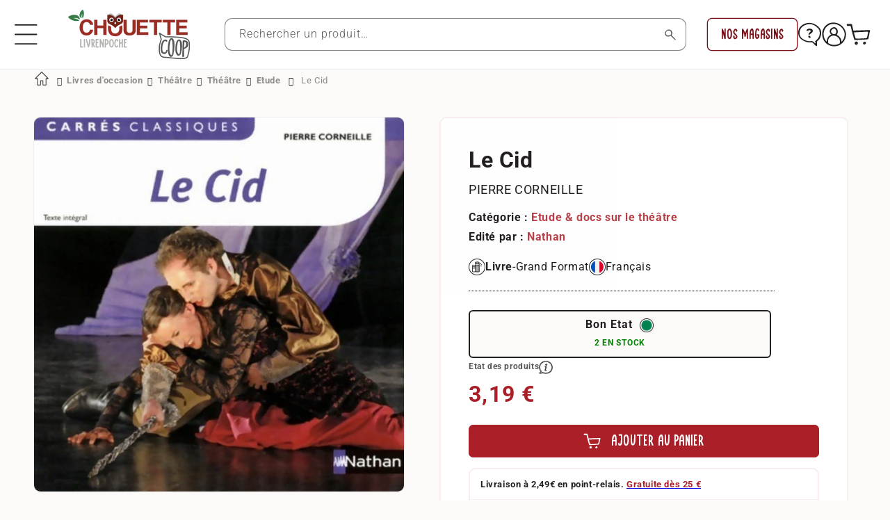

--- FILE ---
content_type: text/html; charset=utf-8
request_url: https://www.livrenpoche.com/products/livre-le-cid-76
body_size: 85547
content:
<!doctype html>
<html class="no-js" lang="fr">
  <head>
 
<meta charset="utf-8">
    <meta http-equiv="X-UA-Compatible" content="IE=edge">
    <meta name="viewport" content="width=device-width,initial-scale=1">
    <meta name="theme-color" content="">
    <link rel="canonical" href="https://www.livrenpoche.com/products/livre-le-cid-76"><link
        rel="icon"
        type="image/png"
        href="//www.livrenpoche.com/cdn/shop/files/CC_logo_format_carre_rouge.png?crop=center&height=32&v=1736241686&width=32"><link
        rel="preconnect"
        href="https://fonts.shopifycdn.com"
        crossorigin><title>
      Le Cid - Pierre Corneille - Livre

        &ndash; Livrenpoche</title>

    
      <meta name="description" content="Acheter le Livre d&#39;occasion Le Cid - Pierre Corneille. Expédié sous 24h. Livraison Gratuite*. Vente de Le Cid pas cher">
    

    

<meta property="og:site_name" content="Livrenpoche">
<meta property="og:url" content="https://www.livrenpoche.com/products/livre-le-cid-76">
<meta property="og:title" content="Le Cid - Pierre Corneille - Livre">
<meta property="og:type" content="product">
<meta property="og:description" content="Acheter le Livre d&#39;occasion Le Cid - Pierre Corneille. Expédié sous 24h. Livraison Gratuite*. Vente de Le Cid pas cher"><meta property="og:image" content="http://www.livrenpoche.com/cdn/shop/files/1003111.jpg?v=1742875421">
  <meta property="og:image:secure_url" content="https://www.livrenpoche.com/cdn/shop/files/1003111.jpg?v=1742875421">
  <meta property="og:image:width" content="475">
  <meta property="og:image:height" content="480"><meta property="og:price:amount" content="3,19">
  <meta property="og:price:currency" content="EUR"><meta name="twitter:card" content="summary_large_image">
<meta name="twitter:title" content="Le Cid - Pierre Corneille - Livre">
<meta name="twitter:description" content="Acheter le Livre d&#39;occasion Le Cid - Pierre Corneille. Expédié sous 24h. Livraison Gratuite*. Vente de Le Cid pas cher">


    <script src="//www.livrenpoche.com/cdn/shop/t/16/assets/constants.js?v=58251544750838685771724424353" defer="defer"></script>
    <script src="//www.livrenpoche.com/cdn/shop/t/16/assets/pubsub.js?v=158357773527763999511724424353" defer="defer"></script>
    <script src="//www.livrenpoche.com/cdn/shop/t/16/assets/global.js?v=64790397923006515221732793932" defer="defer"></script><script src="//www.livrenpoche.com/cdn/shop/t/16/assets/animations.js?v=88693664871331136111724424353" defer="defer"></script><!-- for BING -->
    <script>(function(w,d,t,r,u){var f,n,i;w[u]=w[u]||[],f=function(){var o={ti:"5217179", tm:"shpfy_ui", enableAutoSpaTracking: true};o.q=w[u],w[u]=new UET(o),w[u].push("pageLoad")},n=d.createElement(t),n.src=r,n.async=1,n.onload=n.onreadystatechange=function(){var s=this.readyState;s&&s!=="loaded"&&s!=="complete"||(f(),n.onload=n.onreadystatechange=null)},i=d.getElementsByTagName(t)[0],i.parentNode.insertBefore(n,i)})(window,document,"script","//bat.bing.com/bat.js","uetq");</script>
    
    <script>window.performance && window.performance.mark && window.performance.mark('shopify.content_for_header.start');</script><meta id="shopify-digital-wallet" name="shopify-digital-wallet" content="/51759153314/digital_wallets/dialog">
<meta name="shopify-checkout-api-token" content="a8ca608d70e4a6ed9cb4dd14c9035ff6">
<meta id="in-context-paypal-metadata" data-shop-id="51759153314" data-venmo-supported="false" data-environment="production" data-locale="fr_FR" data-paypal-v4="true" data-currency="EUR">
<link rel="alternate" hreflang="x-default" href="https://www.livrenpoche.com/products/livre-le-cid-76">
<link rel="alternate" hreflang="fr-BE" href="https://www.livrenpoche.com/fr-be/products/livre-le-cid-76">
<link rel="alternate" hreflang="fr-FR" href="https://www.livrenpoche.com/products/livre-le-cid-76">
<link rel="alternate" type="application/json+oembed" href="https://www.livrenpoche.com/products/livre-le-cid-76.oembed">
<script async="async" src="/checkouts/internal/preloads.js?locale=fr-FR"></script>
<link rel="preconnect" href="https://shop.app" crossorigin="anonymous">
<script async="async" src="https://shop.app/checkouts/internal/preloads.js?locale=fr-FR&shop_id=51759153314" crossorigin="anonymous"></script>
<script id="apple-pay-shop-capabilities" type="application/json">{"shopId":51759153314,"countryCode":"FR","currencyCode":"EUR","merchantCapabilities":["supports3DS"],"merchantId":"gid:\/\/shopify\/Shop\/51759153314","merchantName":"Livrenpoche","requiredBillingContactFields":["postalAddress","email","phone"],"requiredShippingContactFields":["postalAddress","email","phone"],"shippingType":"shipping","supportedNetworks":["visa","masterCard","amex","maestro"],"total":{"type":"pending","label":"Livrenpoche","amount":"1.00"},"shopifyPaymentsEnabled":true,"supportsSubscriptions":true}</script>
<script id="shopify-features" type="application/json">{"accessToken":"a8ca608d70e4a6ed9cb4dd14c9035ff6","betas":["rich-media-storefront-analytics"],"domain":"www.livrenpoche.com","predictiveSearch":true,"shopId":51759153314,"locale":"fr"}</script>
<script>var Shopify = Shopify || {};
Shopify.shop = "myperles56.myshopify.com";
Shopify.locale = "fr";
Shopify.currency = {"active":"EUR","rate":"1.0"};
Shopify.country = "FR";
Shopify.theme = {"name":"shopifytheme\/main","id":165719933254,"schema_name":"Dawn","schema_version":"11.0.0","theme_store_id":null,"role":"main"};
Shopify.theme.handle = "null";
Shopify.theme.style = {"id":null,"handle":null};
Shopify.cdnHost = "www.livrenpoche.com/cdn";
Shopify.routes = Shopify.routes || {};
Shopify.routes.root = "/";</script>
<script type="module">!function(o){(o.Shopify=o.Shopify||{}).modules=!0}(window);</script>
<script>!function(o){function n(){var o=[];function n(){o.push(Array.prototype.slice.apply(arguments))}return n.q=o,n}var t=o.Shopify=o.Shopify||{};t.loadFeatures=n(),t.autoloadFeatures=n()}(window);</script>
<script>
  window.ShopifyPay = window.ShopifyPay || {};
  window.ShopifyPay.apiHost = "shop.app\/pay";
  window.ShopifyPay.redirectState = null;
</script>
<script id="shop-js-analytics" type="application/json">{"pageType":"product"}</script>
<script defer="defer" async type="module" src="//www.livrenpoche.com/cdn/shopifycloud/shop-js/modules/v2/client.init-shop-cart-sync_BcDpqI9l.fr.esm.js"></script>
<script defer="defer" async type="module" src="//www.livrenpoche.com/cdn/shopifycloud/shop-js/modules/v2/chunk.common_a1Rf5Dlz.esm.js"></script>
<script defer="defer" async type="module" src="//www.livrenpoche.com/cdn/shopifycloud/shop-js/modules/v2/chunk.modal_Djra7sW9.esm.js"></script>
<script type="module">
  await import("//www.livrenpoche.com/cdn/shopifycloud/shop-js/modules/v2/client.init-shop-cart-sync_BcDpqI9l.fr.esm.js");
await import("//www.livrenpoche.com/cdn/shopifycloud/shop-js/modules/v2/chunk.common_a1Rf5Dlz.esm.js");
await import("//www.livrenpoche.com/cdn/shopifycloud/shop-js/modules/v2/chunk.modal_Djra7sW9.esm.js");

  window.Shopify.SignInWithShop?.initShopCartSync?.({"fedCMEnabled":true,"windoidEnabled":true});

</script>
<script>
  window.Shopify = window.Shopify || {};
  if (!window.Shopify.featureAssets) window.Shopify.featureAssets = {};
  window.Shopify.featureAssets['shop-js'] = {"shop-cart-sync":["modules/v2/client.shop-cart-sync_BLrx53Hf.fr.esm.js","modules/v2/chunk.common_a1Rf5Dlz.esm.js","modules/v2/chunk.modal_Djra7sW9.esm.js"],"init-fed-cm":["modules/v2/client.init-fed-cm_C8SUwJ8U.fr.esm.js","modules/v2/chunk.common_a1Rf5Dlz.esm.js","modules/v2/chunk.modal_Djra7sW9.esm.js"],"shop-cash-offers":["modules/v2/client.shop-cash-offers_BBp_MjBM.fr.esm.js","modules/v2/chunk.common_a1Rf5Dlz.esm.js","modules/v2/chunk.modal_Djra7sW9.esm.js"],"shop-login-button":["modules/v2/client.shop-login-button_Dw6kG_iO.fr.esm.js","modules/v2/chunk.common_a1Rf5Dlz.esm.js","modules/v2/chunk.modal_Djra7sW9.esm.js"],"pay-button":["modules/v2/client.pay-button_BJDaAh68.fr.esm.js","modules/v2/chunk.common_a1Rf5Dlz.esm.js","modules/v2/chunk.modal_Djra7sW9.esm.js"],"shop-button":["modules/v2/client.shop-button_DBWL94V3.fr.esm.js","modules/v2/chunk.common_a1Rf5Dlz.esm.js","modules/v2/chunk.modal_Djra7sW9.esm.js"],"avatar":["modules/v2/client.avatar_BTnouDA3.fr.esm.js"],"init-windoid":["modules/v2/client.init-windoid_77FSIiws.fr.esm.js","modules/v2/chunk.common_a1Rf5Dlz.esm.js","modules/v2/chunk.modal_Djra7sW9.esm.js"],"init-shop-for-new-customer-accounts":["modules/v2/client.init-shop-for-new-customer-accounts_QoC3RJm9.fr.esm.js","modules/v2/client.shop-login-button_Dw6kG_iO.fr.esm.js","modules/v2/chunk.common_a1Rf5Dlz.esm.js","modules/v2/chunk.modal_Djra7sW9.esm.js"],"init-shop-email-lookup-coordinator":["modules/v2/client.init-shop-email-lookup-coordinator_D4ioGzPw.fr.esm.js","modules/v2/chunk.common_a1Rf5Dlz.esm.js","modules/v2/chunk.modal_Djra7sW9.esm.js"],"init-shop-cart-sync":["modules/v2/client.init-shop-cart-sync_BcDpqI9l.fr.esm.js","modules/v2/chunk.common_a1Rf5Dlz.esm.js","modules/v2/chunk.modal_Djra7sW9.esm.js"],"shop-toast-manager":["modules/v2/client.shop-toast-manager_B-eIbpHW.fr.esm.js","modules/v2/chunk.common_a1Rf5Dlz.esm.js","modules/v2/chunk.modal_Djra7sW9.esm.js"],"init-customer-accounts":["modules/v2/client.init-customer-accounts_BcBSUbIK.fr.esm.js","modules/v2/client.shop-login-button_Dw6kG_iO.fr.esm.js","modules/v2/chunk.common_a1Rf5Dlz.esm.js","modules/v2/chunk.modal_Djra7sW9.esm.js"],"init-customer-accounts-sign-up":["modules/v2/client.init-customer-accounts-sign-up_DvG__VHD.fr.esm.js","modules/v2/client.shop-login-button_Dw6kG_iO.fr.esm.js","modules/v2/chunk.common_a1Rf5Dlz.esm.js","modules/v2/chunk.modal_Djra7sW9.esm.js"],"shop-follow-button":["modules/v2/client.shop-follow-button_Dnx6fDH9.fr.esm.js","modules/v2/chunk.common_a1Rf5Dlz.esm.js","modules/v2/chunk.modal_Djra7sW9.esm.js"],"checkout-modal":["modules/v2/client.checkout-modal_BDH3MUqJ.fr.esm.js","modules/v2/chunk.common_a1Rf5Dlz.esm.js","modules/v2/chunk.modal_Djra7sW9.esm.js"],"shop-login":["modules/v2/client.shop-login_CV9Paj8R.fr.esm.js","modules/v2/chunk.common_a1Rf5Dlz.esm.js","modules/v2/chunk.modal_Djra7sW9.esm.js"],"lead-capture":["modules/v2/client.lead-capture_DGQOTB4e.fr.esm.js","modules/v2/chunk.common_a1Rf5Dlz.esm.js","modules/v2/chunk.modal_Djra7sW9.esm.js"],"payment-terms":["modules/v2/client.payment-terms_BQYK7nq4.fr.esm.js","modules/v2/chunk.common_a1Rf5Dlz.esm.js","modules/v2/chunk.modal_Djra7sW9.esm.js"]};
</script>
<script>(function() {
  var isLoaded = false;
  function asyncLoad() {
    if (isLoaded) return;
    isLoaded = true;
    var urls = ["\/\/cdn.shopify.com\/proxy\/d4d5c418408a8e45928aaf202a12f646750cdeb3036b7de14ed65ffe4dc36ae1\/api.goaffpro.com\/loader.js?shop=myperles56.myshopify.com\u0026sp-cache-control=cHVibGljLCBtYXgtYWdlPTkwMA","https:\/\/shipping-bar.conversionbear.com\/script?app=shipping_bar\u0026shop=myperles56.myshopify.com"];
    for (var i = 0; i < urls.length; i++) {
      var s = document.createElement('script');
      s.type = 'text/javascript';
      s.async = true;
      s.src = urls[i];
      var x = document.getElementsByTagName('script')[0];
      x.parentNode.insertBefore(s, x);
    }
  };
  if(window.attachEvent) {
    window.attachEvent('onload', asyncLoad);
  } else {
    window.addEventListener('load', asyncLoad, false);
  }
})();</script>
<script id="__st">var __st={"a":51759153314,"offset":3600,"reqid":"2849617a-2d7d-4f68-8bfa-2a47a63db0fe-1769169337","pageurl":"www.livrenpoche.com\/products\/livre-le-cid-76","u":"12349d3a2207","p":"product","rtyp":"product","rid":8625761976646};</script>
<script>window.ShopifyPaypalV4VisibilityTracking = true;</script>
<script id="captcha-bootstrap">!function(){'use strict';const t='contact',e='account',n='new_comment',o=[[t,t],['blogs',n],['comments',n],[t,'customer']],c=[[e,'customer_login'],[e,'guest_login'],[e,'recover_customer_password'],[e,'create_customer']],r=t=>t.map((([t,e])=>`form[action*='/${t}']:not([data-nocaptcha='true']) input[name='form_type'][value='${e}']`)).join(','),a=t=>()=>t?[...document.querySelectorAll(t)].map((t=>t.form)):[];function s(){const t=[...o],e=r(t);return a(e)}const i='password',u='form_key',d=['recaptcha-v3-token','g-recaptcha-response','h-captcha-response',i],f=()=>{try{return window.sessionStorage}catch{return}},m='__shopify_v',_=t=>t.elements[u];function p(t,e,n=!1){try{const o=window.sessionStorage,c=JSON.parse(o.getItem(e)),{data:r}=function(t){const{data:e,action:n}=t;return t[m]||n?{data:e,action:n}:{data:t,action:n}}(c);for(const[e,n]of Object.entries(r))t.elements[e]&&(t.elements[e].value=n);n&&o.removeItem(e)}catch(o){console.error('form repopulation failed',{error:o})}}const l='form_type',E='cptcha';function T(t){t.dataset[E]=!0}const w=window,h=w.document,L='Shopify',v='ce_forms',y='captcha';let A=!1;((t,e)=>{const n=(g='f06e6c50-85a8-45c8-87d0-21a2b65856fe',I='https://cdn.shopify.com/shopifycloud/storefront-forms-hcaptcha/ce_storefront_forms_captcha_hcaptcha.v1.5.2.iife.js',D={infoText:'Protégé par hCaptcha',privacyText:'Confidentialité',termsText:'Conditions'},(t,e,n)=>{const o=w[L][v],c=o.bindForm;if(c)return c(t,g,e,D).then(n);var r;o.q.push([[t,g,e,D],n]),r=I,A||(h.body.append(Object.assign(h.createElement('script'),{id:'captcha-provider',async:!0,src:r})),A=!0)});var g,I,D;w[L]=w[L]||{},w[L][v]=w[L][v]||{},w[L][v].q=[],w[L][y]=w[L][y]||{},w[L][y].protect=function(t,e){n(t,void 0,e),T(t)},Object.freeze(w[L][y]),function(t,e,n,w,h,L){const[v,y,A,g]=function(t,e,n){const i=e?o:[],u=t?c:[],d=[...i,...u],f=r(d),m=r(i),_=r(d.filter((([t,e])=>n.includes(e))));return[a(f),a(m),a(_),s()]}(w,h,L),I=t=>{const e=t.target;return e instanceof HTMLFormElement?e:e&&e.form},D=t=>v().includes(t);t.addEventListener('submit',(t=>{const e=I(t);if(!e)return;const n=D(e)&&!e.dataset.hcaptchaBound&&!e.dataset.recaptchaBound,o=_(e),c=g().includes(e)&&(!o||!o.value);(n||c)&&t.preventDefault(),c&&!n&&(function(t){try{if(!f())return;!function(t){const e=f();if(!e)return;const n=_(t);if(!n)return;const o=n.value;o&&e.removeItem(o)}(t);const e=Array.from(Array(32),(()=>Math.random().toString(36)[2])).join('');!function(t,e){_(t)||t.append(Object.assign(document.createElement('input'),{type:'hidden',name:u})),t.elements[u].value=e}(t,e),function(t,e){const n=f();if(!n)return;const o=[...t.querySelectorAll(`input[type='${i}']`)].map((({name:t})=>t)),c=[...d,...o],r={};for(const[a,s]of new FormData(t).entries())c.includes(a)||(r[a]=s);n.setItem(e,JSON.stringify({[m]:1,action:t.action,data:r}))}(t,e)}catch(e){console.error('failed to persist form',e)}}(e),e.submit())}));const S=(t,e)=>{t&&!t.dataset[E]&&(n(t,e.some((e=>e===t))),T(t))};for(const o of['focusin','change'])t.addEventListener(o,(t=>{const e=I(t);D(e)&&S(e,y())}));const B=e.get('form_key'),M=e.get(l),P=B&&M;t.addEventListener('DOMContentLoaded',(()=>{const t=y();if(P)for(const e of t)e.elements[l].value===M&&p(e,B);[...new Set([...A(),...v().filter((t=>'true'===t.dataset.shopifyCaptcha))])].forEach((e=>S(e,t)))}))}(h,new URLSearchParams(w.location.search),n,t,e,['guest_login'])})(!0,!0)}();</script>
<script integrity="sha256-4kQ18oKyAcykRKYeNunJcIwy7WH5gtpwJnB7kiuLZ1E=" data-source-attribution="shopify.loadfeatures" defer="defer" src="//www.livrenpoche.com/cdn/shopifycloud/storefront/assets/storefront/load_feature-a0a9edcb.js" crossorigin="anonymous"></script>
<script crossorigin="anonymous" defer="defer" src="//www.livrenpoche.com/cdn/shopifycloud/storefront/assets/shopify_pay/storefront-65b4c6d7.js?v=20250812"></script>
<script data-source-attribution="shopify.dynamic_checkout.dynamic.init">var Shopify=Shopify||{};Shopify.PaymentButton=Shopify.PaymentButton||{isStorefrontPortableWallets:!0,init:function(){window.Shopify.PaymentButton.init=function(){};var t=document.createElement("script");t.src="https://www.livrenpoche.com/cdn/shopifycloud/portable-wallets/latest/portable-wallets.fr.js",t.type="module",document.head.appendChild(t)}};
</script>
<script data-source-attribution="shopify.dynamic_checkout.buyer_consent">
  function portableWalletsHideBuyerConsent(e){var t=document.getElementById("shopify-buyer-consent"),n=document.getElementById("shopify-subscription-policy-button");t&&n&&(t.classList.add("hidden"),t.setAttribute("aria-hidden","true"),n.removeEventListener("click",e))}function portableWalletsShowBuyerConsent(e){var t=document.getElementById("shopify-buyer-consent"),n=document.getElementById("shopify-subscription-policy-button");t&&n&&(t.classList.remove("hidden"),t.removeAttribute("aria-hidden"),n.addEventListener("click",e))}window.Shopify?.PaymentButton&&(window.Shopify.PaymentButton.hideBuyerConsent=portableWalletsHideBuyerConsent,window.Shopify.PaymentButton.showBuyerConsent=portableWalletsShowBuyerConsent);
</script>
<script data-source-attribution="shopify.dynamic_checkout.cart.bootstrap">document.addEventListener("DOMContentLoaded",(function(){function t(){return document.querySelector("shopify-accelerated-checkout-cart, shopify-accelerated-checkout")}if(t())Shopify.PaymentButton.init();else{new MutationObserver((function(e,n){t()&&(Shopify.PaymentButton.init(),n.disconnect())})).observe(document.body,{childList:!0,subtree:!0})}}));
</script>
<script id='scb4127' type='text/javascript' async='' src='https://www.livrenpoche.com/cdn/shopifycloud/privacy-banner/storefront-banner.js'></script><link id="shopify-accelerated-checkout-styles" rel="stylesheet" media="screen" href="https://www.livrenpoche.com/cdn/shopifycloud/portable-wallets/latest/accelerated-checkout-backwards-compat.css" crossorigin="anonymous">
<style id="shopify-accelerated-checkout-cart">
        #shopify-buyer-consent {
  margin-top: 1em;
  display: inline-block;
  width: 100%;
}

#shopify-buyer-consent.hidden {
  display: none;
}

#shopify-subscription-policy-button {
  background: none;
  border: none;
  padding: 0;
  text-decoration: underline;
  font-size: inherit;
  cursor: pointer;
}

#shopify-subscription-policy-button::before {
  box-shadow: none;
}

      </style>
<script id="sections-script" data-sections="header" defer="defer" src="//www.livrenpoche.com/cdn/shop/t/16/compiled_assets/scripts.js?v=272064"></script>
<script>window.performance && window.performance.mark && window.performance.mark('shopify.content_for_header.end');</script>

    <!-- for Breadcumb -->
    <link href="//code.ionicframework.com/ionicons/2.0.1/css/ionicons.min.css" rel="stylesheet" type="text/css" media="all" />
    <!-- end for Breadcumb -->

    <style data-shopify>
      @font-face {
          font-family: 'Limejuice';
          src: url('Limejuice.eot');
          src: url('Limejuice.eot?#iefix') format('embedded-opentype'),
              url('Limejuice.woff2') format('woff2'),
              url('Limejuice.woff') format('woff'),
              url('Limejuice.ttf') format('truetype'),
              url('Limejuice.svg#Limejuice') format('svg');
          font-weight: 500;
          font-style: normal;
          font-display: swap;
      }
      @font-face {
          font-family: 'LimejuiceThin';
          src: url('LimejuiceThin.eot');
          src: url('LimejuiceThin.eot?#iefix') format('embedded-opentype'),
              url('LimejuiceThin.woff2') format('woff2'),
              url('LimejuiceThin.woff') format('woff'),
              url('LimejuiceThin.ttf') format('truetype'),
              url('LimejuiceThin.svg#LimejuiceThin') format('svg');
          font-weight: 100;
          font-style: normal;
          font-display: swap;
      }
      
      @font-face {
  font-family: Roboto;
  font-weight: 300;
  font-style: normal;
  font-display: swap;
  src: url("//www.livrenpoche.com/cdn/fonts/roboto/roboto_n3.9ac06d5955eb603264929711f38e40623ddc14db.woff2") format("woff2"),
       url("//www.livrenpoche.com/cdn/fonts/roboto/roboto_n3.797df4bf78042ba6106158fcf6a8d0e116fbfdae.woff") format("woff");
}

      @font-face {
  font-family: Roboto;
  font-weight: 700;
  font-style: normal;
  font-display: swap;
  src: url("//www.livrenpoche.com/cdn/fonts/roboto/roboto_n7.f38007a10afbbde8976c4056bfe890710d51dec2.woff2") format("woff2"),
       url("//www.livrenpoche.com/cdn/fonts/roboto/roboto_n7.94bfdd3e80c7be00e128703d245c207769d763f9.woff") format("woff");
}

      @font-face {
  font-family: Roboto;
  font-weight: 300;
  font-style: italic;
  font-display: swap;
  src: url("//www.livrenpoche.com/cdn/fonts/roboto/roboto_i3.7ba64865c0576ce320cbaa5e1e04a91d9daa2d3a.woff2") format("woff2"),
       url("//www.livrenpoche.com/cdn/fonts/roboto/roboto_i3.d974836b0cbb56a5fb4f6622c83b31968fe4c5d0.woff") format("woff");
}

      @font-face {
  font-family: Roboto;
  font-weight: 700;
  font-style: italic;
  font-display: swap;
  src: url("//www.livrenpoche.com/cdn/fonts/roboto/roboto_i7.7ccaf9410746f2c53340607c42c43f90a9005937.woff2") format("woff2"),
       url("//www.livrenpoche.com/cdn/fonts/roboto/roboto_i7.49ec21cdd7148292bffea74c62c0df6e93551516.woff") format("woff");
}

      @font-face {
  font-family: Roboto;
  font-weight: 400;
  font-style: normal;
  font-display: swap;
  src: url("//www.livrenpoche.com/cdn/fonts/roboto/roboto_n4.2019d890f07b1852f56ce63ba45b2db45d852cba.woff2") format("woff2"),
       url("//www.livrenpoche.com/cdn/fonts/roboto/roboto_n4.238690e0007583582327135619c5f7971652fa9d.woff") format("woff");
}

      @font-face {
  font-family: "Roboto Condensed";
  font-weight: 700;
  font-style: normal;
  font-display: swap;
  src: url("//www.livrenpoche.com/cdn/fonts/roboto_condensed/robotocondensed_n7.0c73a613503672be244d2f29ab6ddd3fc3cc69ae.woff2") format("woff2"),
       url("//www.livrenpoche.com/cdn/fonts/roboto_condensed/robotocondensed_n7.ef6ece86ba55f49c27c4904a493c283a40f3a66e.woff") format("woff");
}


      
        :root,
      .color-background-1 {   
          --color-background: 252,249,249;
      
        --gradient-background: #fcf9f9;
      
        --color-foreground: 35,31,32;   
        --color-shadow: 35,31,32;   
        --color-button: 171,31,40;   
        --color-button-text: 255,255,255;   
        --color-secondary-button: 252,249,249;   
        --color-secondary-button-text: 171,31,40;   
        --color-link: 171,31,40;   
        --color-badge-foreground: 35,31,32;   
        --color-badge-background: 252,249,249;   
        --color-badge-border: 35,31,32;   
        --payment-terms-background-color: rgb(252 249 249);   
      }
    
        
      .color-background-2 {   
          --color-background: 252,249,249;
      
        --gradient-background: #fcf9f9;
      
        --color-foreground: 35,31,32;   
        --color-shadow: 35,31,32;   
        --color-button: 121,15,22;   
        --color-button-text: 255,255,255;   
        --color-secondary-button: 252,249,249;   
        --color-secondary-button-text: 35,31,32;   
        --color-link: 35,31,32;   
        --color-badge-foreground: 35,31,32;   
        --color-badge-background: 252,249,249;   
        --color-badge-border: 35,31,32;   
        --payment-terms-background-color: rgb(252 249 249);   
      }
    
        
      .color-inverse {   
          --color-background: 35,31,32;
      
        --gradient-background: #231f20;
      
        --color-foreground: 255,255,255;   
        --color-shadow: 35,31,32;   
        --color-button: 255,255,255;   
        --color-button-text: 35,31,32;   
        --color-secondary-button: 35,31,32;   
        --color-secondary-button-text: 255,255,255;   
        --color-link: 255,255,255;   
        --color-badge-foreground: 255,255,255;   
        --color-badge-background: 35,31,32;   
        --color-badge-border: 255,255,255;   
        --payment-terms-background-color: rgb(35 31 32);   
      }
    
        
      .color-accent-1 {   
          --color-background: 255,255,255;
      
        --gradient-background: #ffffff;
      
        --color-foreground: 35,31,32;   
        --color-shadow: 35,31,32;   
        --color-button: 121,15,22;   
        --color-button-text: 255,255,255;   
        --color-secondary-button: 255,255,255;   
        --color-secondary-button-text: 121,15,22;   
        --color-link: 121,15,22;   
        --color-badge-foreground: 35,31,32;   
        --color-badge-background: 255,255,255;   
        --color-badge-border: 35,31,32;   
        --payment-terms-background-color: rgb(255 255 255);   
      }
    
        
      .color-accent-2 {   
          --color-background: 247,233,234;
      
        --gradient-background: #f7e9ea;
      
        --color-foreground: 171,31,40;   
        --color-shadow: 35,31,32;   
        --color-button: 171,31,40;   
        --color-button-text: 255,255,255;   
        --color-secondary-button: 247,233,234;   
        --color-secondary-button-text: 171,31,40;   
        --color-link: 171,31,40;   
        --color-badge-foreground: 171,31,40;   
        --color-badge-background: 247,233,234;   
        --color-badge-border: 171,31,40;   
        --payment-terms-background-color: rgb(247 233 234);   
      }
    
        
      .color-scheme-ca728da0-e701-4bf0-8ea0-d60a83d80522 {   
          --color-background: 121,15,22;
      
        --gradient-background: #790f16;
      
        --color-foreground: 255,255,255;   
        --color-shadow: 35,31,32;   
        --color-button: 255,255,255;   
        --color-button-text: 121,15,22;   
        --color-secondary-button: 121,15,22;   
        --color-secondary-button-text: 255,255,255;   
        --color-link: 255,255,255;   
        --color-badge-foreground: 255,255,255;   
        --color-badge-background: 121,15,22;   
        --color-badge-border: 255,255,255;   
        --payment-terms-background-color: rgb(121 15 22);   
      }
    
        
      .color-scheme-7df0eec9-6233-416a-bf52-0ff8ebf1243f {   
          --color-background: 255,255,255;
      
        --gradient-background: #ffffff;
      
        --color-foreground: 35,31,32;   
        --color-shadow: 35,31,32;   
        --color-button: 0,130,80;   
        --color-button-text: 255,255,255;   
        --color-secondary-button: 255,255,255;   
        --color-secondary-button-text: 121,15,22;   
        --color-link: 121,15,22;   
        --color-badge-foreground: 35,31,32;   
        --color-badge-background: 255,255,255;   
        --color-badge-border: 35,31,32;   
        --payment-terms-background-color: rgb(255 255 255);   
      }
    
        
      .color-scheme-2720b6af-80ee-4bb1-bb45-eb88f2ff0f17 {   
          --color-background: 0,130,80;
      
        --gradient-background: #008250;
      
        --color-foreground: 255,255,255;   
        --color-shadow: 35,31,32;   
        --color-button: 0,130,80;   
        --color-button-text: 255,255,255;   
        --color-secondary-button: 0,130,80;   
        --color-secondary-button-text: 255,255,255;   
        --color-link: 255,255,255;   
        --color-badge-foreground: 255,255,255;   
        --color-badge-background: 0,130,80;   
        --color-badge-border: 255,255,255;   
        --payment-terms-background-color: rgb(0 130 80);   
      }
    

    body, .color-background-1, .color-background-2, .color-inverse, .color-accent-1, .color-accent-2, .color-scheme-ca728da0-e701-4bf0-8ea0-d60a83d80522, .color-scheme-7df0eec9-6233-416a-bf52-0ff8ebf1243f, .color-scheme-2720b6af-80ee-4bb1-bb45-eb88f2ff0f17 {   
        color: rgba(var(--color-foreground), 0.75);
        background-color: rgb(var(--color-background));
      }

      :root {
        --font-custom-family: "Roboto Condensed", sans-serif;   
        --font-custom-style: normal;   
        --font-custom-weight: 700;
        
        --font-body-family: Roboto, sans-serif;   
        --font-body-style: normal;   
        --font-body-weight: 300;   
        --font-body-weight-bold: 600;   

        --font-heading-family: Roboto, sans-serif;   
        --font-heading-style: normal;   
        --font-heading-weight: 400;   

        --font-body-scale: 1.0;   
        --font-heading-scale: 1.0;
        --font-custom-scale: 1.0; 

        --media-padding: px;   
        --media-border-opacity: 0.05;   
        --media-border-width: 1px;   
        --media-radius: 10px;   
        --media-shadow-opacity: 0.0;   
        --media-shadow-horizontal-offset: 0px;   
        --media-shadow-vertical-offset: 4px;   
        --media-shadow-blur-radius: 5px;   
        --media-shadow-visible:
    0;   

        --page-width: 140rem;   
        --page-width-margin:
    0rem;   

        --product-card-image-padding: 2.0rem;   
        --product-card-corner-radius: 1.0rem;   
        --product-card-text-alignment: left;   
        --product-card-border-width: 0.0rem;   
        --product-card-border-opacity: 0.1;   
        --product-card-shadow-opacity: 0.0;   
        --product-card-shadow-visible:
    0;   
        --product-card-shadow-horizontal-offset: 0.0rem;   
        --product-card-shadow-vertical-offset: 0.4rem;   
        --product-card-shadow-blur-radius: 0.5rem;   

        --collection-card-image-padding: 0.0rem;   
        --collection-card-corner-radius: 1.0rem;   
        --collection-card-text-alignment: left;   
        --collection-card-border-width: 0.0rem;   
        --collection-card-border-opacity: 0.1;   
        --collection-card-shadow-opacity: 0.0;   
        --collection-card-shadow-visible:
    0;   
        --collection-card-shadow-horizontal-offset: 0.0rem;   
        --collection-card-shadow-vertical-offset: 0.4rem;   
        --collection-card-shadow-blur-radius: 0.5rem;   

        --blog-card-image-padding: 0.0rem;   
        --blog-card-corner-radius: 1.0rem;   
        --blog-card-text-alignment: left;   
        --blog-card-border-width: 0.0rem;   
        --blog-card-border-opacity: 0.1;   
        --blog-card-shadow-opacity: 0.0;   
        --blog-card-shadow-visible:
    0;   
        --blog-card-shadow-horizontal-offset: 0.0rem;   
        --blog-card-shadow-vertical-offset: 0.4rem;   
        --blog-card-shadow-blur-radius: 0.5rem;   

        --badge-corner-radius: 0.4rem;   

        --popup-border-width: 1px;   
        --popup-border-opacity: 0.1;   
        --popup-corner-radius: 10px;   
        --popup-shadow-opacity: 0.05;   
        --popup-shadow-horizontal-offset: 0px;   
        --popup-shadow-vertical-offset: 4px;   
        --popup-shadow-blur-radius: 5px;   

        --drawer-border-width: 1px;   
        --drawer-border-opacity: 0.1;   
        --drawer-shadow-opacity: 0.0;   
        --drawer-shadow-horizontal-offset: 0px;   
        --drawer-shadow-vertical-offset: 4px;   
        --drawer-shadow-blur-radius: 5px;   

        --spacing-sections-desktop: 0px;   
        --spacing-sections-mobile:
    
      0
    px;   

        --grid-desktop-vertical-spacing: 24px;   
        --grid-desktop-horizontal-spacing: 24px;   
        --grid-mobile-vertical-spacing: 12px;   
        --grid-mobile-horizontal-spacing: 12px;   

        --text-boxes-border-opacity: 0.1;   
        --text-boxes-border-width: 0px;   
        --text-boxes-radius: 10px;   
        --text-boxes-shadow-opacity: 0.0;   
        --text-boxes-shadow-visible:
    0;   
        --text-boxes-shadow-horizontal-offset: 0px;   
        --text-boxes-shadow-vertical-offset: 4px;   
        --text-boxes-shadow-blur-radius: 5px;   

        --buttons-radius: 6px;   
        --buttons-radius-outset:
    
      7px;   
        --buttons-border-width:
    
      1px;   
        --buttons-border-opacity: 1.0;   
        --buttons-shadow-opacity: 0.0;   
        --buttons-shadow-visible:
    0;   
        --buttons-shadow-horizontal-offset: 0px;   
        --buttons-shadow-vertical-offset: 4px;   
        --buttons-shadow-blur-radius: 5px;   
        --buttons-border-offset:
    0.3px;   

        --inputs-radius: 10px;   
        --inputs-border-width: 1px;   
        --inputs-border-opacity: 0.55;   
        --inputs-shadow-opacity: 0.0;   
        --inputs-shadow-horizontal-offset: 0px;   
        --inputs-margin-offset:
    0px;   
        --inputs-shadow-vertical-offset: 4px;   
        --inputs-shadow-blur-radius: 5px;   
        --inputs-radius-outset:
    
      11px;   

        --variant-pills-radius: 6px;   
        --variant-pills-border-width: 2px;   
        --variant-pills-border-opacity: 1.0;   
        --variant-pills-shadow-opacity: 0.0;   
        --variant-pills-shadow-horizontal-offset: 0px;   
        --variant-pills-shadow-vertical-offset: 4px;   
        --variant-pills-shadow-blur-radius: 5px;   
      }
      
      @font-face {
        font-family: 'Limejuice';
        src: url(//www.livrenpoche.com/cdn/shop/t/16/assets/Limejuice.woff2?v=8641328532620309531724424359) format('woff2'),
            url(//www.livrenpoche.com/cdn/shop/t/16/assets/Limejuice.woff?v=153024603885155214731724424355) format('woff');
        font-weight: 500;
        font-style: normal;
        font-display: swap;
      }
      @font-face {
        font-family: 'LimejuiceThin';
        src: url(//www.livrenpoche.com/cdn/shop/t/16/assets/LimejuiceThin.woff2?v=34365900083798117111724424355) format('woff2'),
            url(//www.livrenpoche.com/cdn/shop/t/16/assets/LimejuiceThin.woff?v=3946798566440969571724424354) format('woff');
        font-weight: 100;
        font-style: normal;
        font-display: swap;
      }
      /*
      @font-face {
        font-family: 'Limejuice';
        src: url('Limejuice.woff2') format('woff2'),
            url('Limejuice.woff') format('woff');
        font-weight: 500;
        font-style: normal;
        font-display: swap;
      }

      @font-face {
        font-family: 'LimejuiceThin';
        src: url('LimejuiceThin.woff2') format('woff2'),
            url('LimejuiceThin.woff') format('woff');
        font-weight: 100;
        font-style: normal;
        font-display: swap;
      }
      */
      .banner__heading {
        font-family: var(--font-custom-family);
      }

      *,
      *::before,
      *::after {
        box-sizing: inherit;
      }

      html {
        box-sizing: border-box;
        font-size: calc(var(--font-body-scale) * 62.5%);
        height: 100%;
      }

      body {
        display: grid;
        grid-template-rows: auto auto 1fr auto;
        grid-template-columns: 100%;
        min-height: 100%;
        margin: 0;
        font-size: 1.5rem;
        letter-spacing: 0.06rem;
        line-height: calc(1 + 0.8 / var(--font-body-scale));
        font-family: var(--font-body-family);
        font-style: var(--font-body-style);
        font-weight: var(--font-body-weight);
      }

      @media screen and (min-width: 750px) {
        body {
          font-size: 1.6rem;
        }
      }
  </style>

  <link href="//www.livrenpoche.com/cdn/shop/t/16/assets/base.css?v=54992893283450085461767624196" rel="stylesheet" type="text/css" media="all" />

  <link href="//www.livrenpoche.com/cdn/shop/t/16/assets/component-menu-drawer.css?v=126144173183200550721724424356" rel="stylesheet" type="text/css" media="all" />
  <noscript><link href="//www.livrenpoche.com/cdn/shop/t/16/assets/component-menu-drawer.css?v=126144173183200550721724424356" rel="stylesheet" type="text/css" media="all" /></noscript><link
      rel="preload"
      as="font"
      href="//www.livrenpoche.com/cdn/fonts/roboto/roboto_n3.9ac06d5955eb603264929711f38e40623ddc14db.woff2"
      type="font/woff2"
      crossorigin><link
      rel="preload"
      as="font"
      href="//www.livrenpoche.com/cdn/fonts/roboto/roboto_n4.2019d890f07b1852f56ce63ba45b2db45d852cba.woff2"
      type="font/woff2"
      crossorigin><link
      rel="preload"
      as="font"
      href="//www.livrenpoche.com/cdn/fonts/roboto_condensed/robotocondensed_n7.0c73a613503672be244d2f29ab6ddd3fc3cc69ae.woff2"
      type="font/woff2"
      crossorigin><link href="//www.livrenpoche.com/cdn/shop/t/16/assets/component-localization-form.css?v=143319823105703127341724424360" rel="stylesheet" type="text/css" media="all" />
    <script src="//www.livrenpoche.com/cdn/shop/t/16/assets/localization-form.js?v=161644695336821385561724424356" defer="defer"></script><link
      rel="stylesheet"
      href="//www.livrenpoche.com/cdn/shop/t/16/assets/component-predictive-search.css?v=139516108853773653691724424354"
      media="print"
      onload="this.media='all'">
    <link
      rel="stylesheet"
      href="//www.livrenpoche.com/cdn/shop/t/16/assets/moteur-bh-component-predictive-search.css?v=179784396558254248461724424355"
      media="print"
      onload="this.media='all'"><script>
      document.documentElement.className = document.documentElement.className.replace('no-js', 'js');
      if (Shopify.designMode) {
        document.documentElement.classList.add('shopify-design-mode');
      }
  </script>

<!-- BEGIN app block: shopify://apps/reamaze-live-chat-helpdesk/blocks/reamaze-config/ef7a830c-d722-47c6-883b-11db06c95733 -->

  <script type="text/javascript" async src="https://cdn.reamaze.com/assets/reamaze-loader.js"></script>

  <script type="text/javascript">
    var _support = _support || { 'ui': {}, 'user': {} };
    _support.account = 'livrenpoche';
  </script>

  

  





<!-- END app block --><!-- BEGIN app block: shopify://apps/airlock/blocks/index/480a47b9-50ab-40bd-9c19-22e7cbcba303 --><script src="https://cdn.shopify.com/extensions/019a3135-0fda-7bdf-9aa6-b0f98c12cca3/airlock-71/assets/app.js" async></script>

<!-- END app block --><!-- BEGIN app block: shopify://apps/kwanko-tracking/blocks/kwanko-tracking/82a7aed2-cf83-498c-887f-bc6c2e8db7f7 --><script type="text/javascript">
  document.addEventListener("DOMContentLoaded", function() {
    if (!KWKUniJS) {
      return;
    }
    
      KWKUniJS.debug('trigger theme app extension JS code for p67077 with domain https://ciu.livrenpoche.com/');
      KWKUniJS.setVar('PROG','67077');
      KWKUniJS.setVar('TRK_HOST','https://ciu.livrenpoche.com/');
      var shopifyPtagParams = {
        'customerId'    :  '' ,
        'siteType'      : KWKUniJS.tools.getDeviceType(),
        'language'      : navigator.language.replace('-','_')
      };
      
        KWKUniJS.debug('product page context');
        shopifyPtagParams.zone = 'product';
        shopifyPtagParams.productId = '8625761976646';
      
      if (shopifyPtagParams.hasOwnProperty('zone')) {
        KWKUniJS.ptag(shopifyPtagParams);
      }
    
  });
</script>

<!-- END app block --><!-- BEGIN app block: shopify://apps/rt-google-fonts-custom-fonts/blocks/app-embed/2caf2c68-0038-455e-b0b9-066a7c2ad923 --><link rel="preload" as="font" href="https://cdn.shopify.com/s/files/1/0517/5915/3314/files/Limejuice_1ce210f4-b828-4b1d-b3b1-5de4571f43b5.ttf?v=1726216343" type="font/ttf" crossorigin><link rel="preload" as="font" href="https://cdn.shopify.com/s/files/1/0517/5915/3314/files/Limejuice_fab3209e-80d9-4c85-a351-c288449767dd.ttf?v=1726216348" type="font/ttf" crossorigin><style id="rafp-stylesheet">@font-face{
            font-family:"Font-1701164500769";
            src:url("https:\/\/cdn.shopify.com\/s\/files\/1\/0517\/5915\/3314\/files\/Limejuice_1ce210f4-b828-4b1d-b3b1-5de4571f43b5.ttf?v=1726216343");
            font-display:swap;
          }.button,.button-label,.shopify-challenge__button,.customer button,.h1 {font-family:"Font-1701164500769";font-size:1.6vw;line-height:1.2em;letter-spacing:0px;font-style:normal;}.button, .button-label, .shopify-challenge__button, .customer button {
font-size: clamp(1.8rem, 2vw, 2.2rem) !important;
    -webkit-text-stroke: 0.25px currentColor;
    text-stroke: .25px currentColor;
}
@media screen and (max-width: 749px) {
.button, .button-label, .shopify-challenge__button, .customer button {
    font-size: clamp(1.8rem, 2vw, 2.2rem) !important;
}
}@font-face{
            font-family:"Font-1701165587374";
            src:url("https:\/\/cdn.shopify.com\/s\/files\/1\/0517\/5915\/3314\/files\/Limejuice_fab3209e-80d9-4c85-a351-c288449767dd.ttf?v=1726216348");
            font-display:swap;
          }.header__icons .button {font-family:"Font-1701165587374";font-size:1.6vw;line-height:1.6em;letter-spacing:0px;text-transform:uppercase;font-style:normal;}.header__icons .button {
font-size: clamp(1rem, 1.6vw, 2rem) !important;
}
@media screen and (max-width: 749px) {
.header__icons .button {
font-size: clamp(1rem, 1.6vw, 2rem) !important;
}
}@media screen and (max-width: 749px) {.button,.button-label,.shopify-challenge__button,.customer button,.h1 {font-size:1.2vw;}.header__icons .button {font-size:1.2vw;}}
    </style>
<!-- END app block --><!-- BEGIN app block: shopify://apps/ecomposer-builder/blocks/app-embed/a0fc26e1-7741-4773-8b27-39389b4fb4a0 --><!-- DNS Prefetch & Preconnect -->
<link rel="preconnect" href="https://cdn.ecomposer.app" crossorigin>
<link rel="dns-prefetch" href="https://cdn.ecomposer.app">

<link rel="prefetch" href="https://cdn.ecomposer.app/vendors/css/ecom-swiper@11.css" as="style">
<link rel="prefetch" href="https://cdn.ecomposer.app/vendors/js/ecom-swiper@11.0.5.js" as="script">
<link rel="prefetch" href="https://cdn.ecomposer.app/vendors/js/ecom_modal.js" as="script">

<!-- Global CSS --><!--ECOM-EMBED-->
  <style id="ecom-global-css" class="ecom-global-css">/**ECOM-INSERT-CSS**/.ecom-section > div.core__row--columns{max-width: 1200px;}.ecom-column>div.core__column--wrapper{padding: 20px;}div.core__blocks--body>div.ecom-block.elmspace:not(:first-child){margin-top: 20px;}:root{--ecom-global-container-width:1200px;--ecom-global-colunm-gap:20px;--ecom-global-elements-space:20px;--ecom-global-colors-primary:#ffffff;--ecom-global-colors-secondary:#ffffff;--ecom-global-colors-text:#ffffff;--ecom-global-colors-accent:#ffffff;--ecom-global-typography-h1-font-weight:600;--ecom-global-typography-h1-font-size:72px;--ecom-global-typography-h1-line-height:90px;--ecom-global-typography-h1-letter-spacing:-0.02em;--ecom-global-typography-h2-font-weight:600;--ecom-global-typography-h2-font-size:60px;--ecom-global-typography-h2-line-height:72px;--ecom-global-typography-h2-letter-spacing:-0.02em;--ecom-global-typography-h3-font-weight:600;--ecom-global-typography-h3-font-size:48px;--ecom-global-typography-h3-line-height:60px;--ecom-global-typography-h3-letter-spacing:-0.02em;--ecom-global-typography-h4-font-weight:600;--ecom-global-typography-h4-font-size:36px;--ecom-global-typography-h4-line-height:44px;--ecom-global-typography-h4-letter-spacing:-0.02em;--ecom-global-typography-h5-font-weight:600;--ecom-global-typography-h5-font-size:30px;--ecom-global-typography-h5-line-height:38px;--ecom-global-typography-h6-font-weight:600;--ecom-global-typography-h6-font-size:24px;--ecom-global-typography-h6-line-height:32px;--ecom-global-typography-h7-font-weight:400;--ecom-global-typography-h7-font-size:18px;--ecom-global-typography-h7-line-height:28px;}</style>
  <!--/ECOM-EMBED--><!-- Custom CSS & JS --><!-- Open Graph Meta Tags for Pages --><!-- Critical Inline Styles -->
<style class="ecom-theme-helper">.ecom-animation{opacity:0}.ecom-animation.animate,.ecom-animation.ecom-animated{opacity:1}.ecom-cart-popup{display:grid;position:fixed;inset:0;z-index:9999999;align-content:center;padding:5px;justify-content:center;align-items:center;justify-items:center}.ecom-cart-popup::before{content:' ';position:absolute;background:#e5e5e5b3;inset:0}.ecom-ajax-loading{cursor:not-allowed;pointer-events:none;opacity:.6}#ecom-toast{visibility:hidden;max-width:50px;height:60px;margin:auto;background-color:#333;color:#fff;text-align:center;border-radius:2px;position:fixed;z-index:1;left:0;right:0;bottom:30px;font-size:17px;display:grid;grid-template-columns:50px auto;align-items:center;justify-content:start;align-content:center;justify-items:start}#ecom-toast.ecom-toast-show{visibility:visible;animation:ecomFadein .5s,ecomExpand .5s .5s,ecomStay 3s 1s,ecomShrink .5s 4s,ecomFadeout .5s 4.5s}#ecom-toast #ecom-toast-icon{width:50px;height:100%;box-sizing:border-box;background-color:#111;color:#fff;padding:5px}#ecom-toast .ecom-toast-icon-svg{width:100%;height:100%;position:relative;vertical-align:middle;margin:auto;text-align:center}#ecom-toast #ecom-toast-desc{color:#fff;padding:16px;overflow:hidden;white-space:nowrap}@media(max-width:768px){#ecom-toast #ecom-toast-desc{white-space:normal;min-width:250px}#ecom-toast{height:auto;min-height:60px}}.ecom__column-full-height{height:100%}@keyframes ecomFadein{from{bottom:0;opacity:0}to{bottom:30px;opacity:1}}@keyframes ecomExpand{from{min-width:50px}to{min-width:var(--ecom-max-width)}}@keyframes ecomStay{from{min-width:var(--ecom-max-width)}to{min-width:var(--ecom-max-width)}}@keyframes ecomShrink{from{min-width:var(--ecom-max-width)}to{min-width:50px}}@keyframes ecomFadeout{from{bottom:30px;opacity:1}to{bottom:60px;opacity:0}}</style>


<!-- EComposer Config Script -->
<script id="ecom-theme-helpers" async>
window.EComposer=window.EComposer||{};(function(){if(!this.configs)this.configs={};this.configs.ajax_cart={enable:false};this.customer=false;this.proxy_path='/apps/ecomposer-visual-page-builder';
this.popupScriptUrl='https://cdn.shopify.com/extensions/019b200c-ceec-7ac9-af95-28c32fd62de8/ecomposer-94/assets/ecom_popup.js';
this.routes={domain:'https://www.livrenpoche.com',root_url:'/',collections_url:'/collections',all_products_collection_url:'/collections/all',cart_url:'/cart',cart_add_url:'/cart/add',cart_change_url:'/cart/change',cart_clear_url:'/cart/clear',cart_update_url:'/cart/update',product_recommendations_url:'/recommendations/products'};
this.queryParams={};
if(window.location.search.length){new URLSearchParams(window.location.search).forEach((value,key)=>{this.queryParams[key]=value})}
this.money_format="{{amount_with_comma_separator}} €";
this.money_with_currency_format="{{amount_with_comma_separator}} €";
this.currencyCodeEnabled=true;this.abTestingData = [];this.formatMoney=function(t,e){const r=this.currencyCodeEnabled?this.money_with_currency_format:this.money_format;function a(t,e){return void 0===t?e:t}function o(t,e,r,o){if(e=a(e,2),r=a(r,","),o=a(o,"."),isNaN(t)||null==t)return 0;var n=(t=(t/100).toFixed(e)).split(".");return n[0].replace(/(\d)(?=(\d\d\d)+(?!\d))/g,"$1"+r)+(n[1]?o+n[1]:"")}"string"==typeof t&&(t=t.replace(".",""));var n="",i=/\{\{\s*(\w+)\s*\}\}/,s=e||r;switch(s.match(i)[1]){case"amount":n=o(t,2);break;case"amount_no_decimals":n=o(t,0);break;case"amount_with_comma_separator":n=o(t,2,".",",");break;case"amount_with_space_separator":n=o(t,2," ",",");break;case"amount_with_period_and_space_separator":n=o(t,2," ",".");break;case"amount_no_decimals_with_comma_separator":n=o(t,0,".",",");break;case"amount_no_decimals_with_space_separator":n=o(t,0," ");break;case"amount_with_apostrophe_separator":n=o(t,2,"'",".")}return s.replace(i,n)};
this.resizeImage=function(t,e){try{if(!e||"original"==e||"full"==e||"master"==e)return t;if(-1!==t.indexOf("cdn.shopify.com")||-1!==t.indexOf("/cdn/shop/")){var r=t.match(/\.(jpg|jpeg|gif|png|bmp|bitmap|tiff|tif|webp)((\#[0-9a-z\-]+)?(\?v=.*)?)?$/gim);if(null==r)return null;var a=t.split(r[0]),o=r[0];return a[0]+"_"+e+o}}catch(r){return t}return t};
this.getProduct=function(t){if(!t)return!1;let e=("/"===this.routes.root_url?"":this.routes.root_url)+"/products/"+t+".js?shop="+Shopify.shop;return window.ECOM_LIVE&&(e="/shop/builder/ajax/ecom-proxy/products/"+t+"?shop="+Shopify.shop),window.fetch(e,{headers:{"Content-Type":"application/json"}}).then(t=>t.ok?t.json():false)};
const u=new URLSearchParams(window.location.search);if(u.has("ecom-redirect")){const r=u.get("ecom-redirect");if(r){let d;try{d=decodeURIComponent(r)}catch{return}d=d.trim().replace(/[\r\n\t]/g,"");if(d.length>2e3)return;const p=["javascript:","data:","vbscript:","file:","ftp:","mailto:","tel:","sms:","chrome:","chrome-extension:","moz-extension:","ms-browser-extension:"],l=d.toLowerCase();for(const o of p)if(l.includes(o))return;const x=[/<script/i,/<\/script/i,/javascript:/i,/vbscript:/i,/onload=/i,/onerror=/i,/onclick=/i,/onmouseover=/i,/onfocus=/i,/onblur=/i,/onsubmit=/i,/onchange=/i,/alert\s*\(/i,/confirm\s*\(/i,/prompt\s*\(/i,/document\./i,/window\./i,/eval\s*\(/i];for(const t of x)if(t.test(d))return;if(d.startsWith("/")&&!d.startsWith("//")){if(!/^[a-zA-Z0-9\-._~:/?#[\]@!$&'()*+,;=%]+$/.test(d))return;if(d.includes("../")||d.includes("./"))return;window.location.href=d;return}if(!d.includes("://")&&!d.startsWith("//")){if(!/^[a-zA-Z0-9\-._~:/?#[\]@!$&'()*+,;=%]+$/.test(d))return;if(d.includes("../")||d.includes("./"))return;window.location.href="/"+d;return}let n;try{n=new URL(d)}catch{return}if(!["http:","https:"].includes(n.protocol))return;if(n.port&&(parseInt(n.port)<1||parseInt(n.port)>65535))return;const a=[window.location.hostname];if(a.includes(n.hostname)&&(n.href===d||n.toString()===d))window.location.href=d}}
}).bind(window.EComposer)();
if(window.Shopify&&window.Shopify.designMode&&window.top&&window.top.opener){window.addEventListener("load",function(){window.top.opener.postMessage({action:"ecomposer:loaded"},"*")})}
</script>

<!-- Quickview Script -->
<script id="ecom-theme-quickview" async>
window.EComposer=window.EComposer||{};(function(){this.initQuickview=function(){var enable_qv=false;const qv_wrapper_script=document.querySelector('#ecom-quickview-template-html');if(!qv_wrapper_script)return;const ecom_quickview=document.createElement('div');ecom_quickview.classList.add('ecom-quickview');ecom_quickview.innerHTML=qv_wrapper_script.innerHTML;document.body.prepend(ecom_quickview);const qv_wrapper=ecom_quickview.querySelector('.ecom-quickview__wrapper');const ecomQuickview=function(e){let t=qv_wrapper.querySelector(".ecom-quickview__content-data");if(t){let i=document.createRange().createContextualFragment(e);t.innerHTML="",t.append(i),qv_wrapper.classList.add("ecom-open");let c=new CustomEvent("ecom:quickview:init",{detail:{wrapper:qv_wrapper}});document.dispatchEvent(c),setTimeout(function(){qv_wrapper.classList.add("ecom-display")},500),closeQuickview(t)}},closeQuickview=function(e){let t=qv_wrapper.querySelector(".ecom-quickview__close-btn"),i=qv_wrapper.querySelector(".ecom-quickview__content");function c(t){let o=t.target;do{if(o==i||o&&o.classList&&o.classList.contains("ecom-modal"))return;o=o.parentNode}while(o);o!=i&&(qv_wrapper.classList.add("ecom-remove"),qv_wrapper.classList.remove("ecom-open","ecom-display","ecom-remove"),setTimeout(function(){e.innerHTML=""},300),document.removeEventListener("click",c),document.removeEventListener("keydown",n))}function n(t){(t.isComposing||27===t.keyCode)&&(qv_wrapper.classList.add("ecom-remove"),qv_wrapper.classList.remove("ecom-open","ecom-display","ecom-remove"),setTimeout(function(){e.innerHTML=""},300),document.removeEventListener("keydown",n),document.removeEventListener("click",c))}t&&t.addEventListener("click",function(t){t.preventDefault(),document.removeEventListener("click",c),document.removeEventListener("keydown",n),qv_wrapper.classList.add("ecom-remove"),qv_wrapper.classList.remove("ecom-open","ecom-display","ecom-remove"),setTimeout(function(){e.innerHTML=""},300)}),document.addEventListener("click",c),document.addEventListener("keydown",n)};function quickViewHandler(e){e&&e.preventDefault();let t=this;t.classList&&t.classList.add("ecom-loading");let i=t.classList?t.getAttribute("href"):window.location.pathname;if(i){if(window.location.search.includes("ecom_template_id")){let c=new URLSearchParams(location.search);i=window.location.pathname+"?section_id="+c.get("ecom_template_id")}else i+=(i.includes("?")?"&":"?")+"section_id=ecom-default-template-quickview";fetch(i).then(function(e){return 200==e.status?e.text():window.document.querySelector("#admin-bar-iframe")?(404==e.status?alert("Please create Ecomposer quickview template first!"):alert("Have some problem with quickview!"),t.classList&&t.classList.remove("ecom-loading"),!1):void window.open(new URL(i).pathname,"_blank")}).then(function(e){e&&(ecomQuickview(e),setTimeout(function(){t.classList&&t.classList.remove("ecom-loading")},300))}).catch(function(e){})}}
if(window.location.search.includes('ecom_template_id')){setTimeout(quickViewHandler,1000)}
if(enable_qv){const qv_buttons=document.querySelectorAll('.ecom-product-quickview');if(qv_buttons.length>0){qv_buttons.forEach(function(button,index){button.addEventListener('click',quickViewHandler)})}}
}}).bind(window.EComposer)();
</script>

<!-- Quickview Template -->
<script type="text/template" id="ecom-quickview-template-html">
<div class="ecom-quickview__wrapper ecom-dn"><div class="ecom-quickview__container"><div class="ecom-quickview__content"><div class="ecom-quickview__content-inner"><div class="ecom-quickview__content-data"></div></div><span class="ecom-quickview__close-btn"><svg version="1.1" xmlns="http://www.w3.org/2000/svg" width="32" height="32" viewBox="0 0 32 32"><path d="M10.722 9.969l-0.754 0.754 5.278 5.278-5.253 5.253 0.754 0.754 5.253-5.253 5.253 5.253 0.754-0.754-5.253-5.253 5.278-5.278-0.754-0.754-5.278 5.278z" fill="#000000"></path></svg></span></div></div></div>
</script>

<!-- Quickview Styles -->
<style class="ecom-theme-quickview">.ecom-quickview .ecom-animation{opacity:1}.ecom-quickview__wrapper{opacity:0;display:none;pointer-events:none}.ecom-quickview__wrapper.ecom-open{position:fixed;top:0;left:0;right:0;bottom:0;display:block;pointer-events:auto;z-index:100000;outline:0!important;-webkit-backface-visibility:hidden;opacity:1;transition:all .1s}.ecom-quickview__container{text-align:center;position:absolute;width:100%;height:100%;left:0;top:0;padding:0 8px;box-sizing:border-box;opacity:0;background-color:rgba(0,0,0,.8);transition:opacity .1s}.ecom-quickview__container:before{content:"";display:inline-block;height:100%;vertical-align:middle}.ecom-quickview__wrapper.ecom-display .ecom-quickview__content{visibility:visible;opacity:1;transform:none}.ecom-quickview__content{position:relative;display:inline-block;opacity:0;visibility:hidden;transition:transform .1s,opacity .1s;transform:translateX(-100px)}.ecom-quickview__content-inner{position:relative;display:inline-block;vertical-align:middle;margin:0 auto;text-align:left;z-index:999;overflow-y:auto;max-height:80vh}.ecom-quickview__content-data>.shopify-section{margin:0 auto;max-width:980px;overflow:hidden;position:relative;background-color:#fff;opacity:0}.ecom-quickview__wrapper.ecom-display .ecom-quickview__content-data>.shopify-section{opacity:1;transform:none}.ecom-quickview__wrapper.ecom-display .ecom-quickview__container{opacity:1}.ecom-quickview__wrapper.ecom-remove #shopify-section-ecom-default-template-quickview{opacity:0;transform:translateX(100px)}.ecom-quickview__close-btn{position:fixed!important;top:0;right:0;transform:none;background-color:transparent;color:#000;opacity:0;width:40px;height:40px;transition:.25s;z-index:9999;stroke:#fff}.ecom-quickview__wrapper.ecom-display .ecom-quickview__close-btn{opacity:1}.ecom-quickview__close-btn:hover{cursor:pointer}@media screen and (max-width:1024px){.ecom-quickview__content{position:absolute;inset:0;margin:50px 15px;display:flex}.ecom-quickview__close-btn{right:0}}.ecom-toast-icon-info{display:none}.ecom-toast-error .ecom-toast-icon-info{display:inline!important}.ecom-toast-error .ecom-toast-icon-success{display:none!important}.ecom-toast-icon-success{fill:#fff;width:35px}</style>

<!-- Toast Template -->
<script type="text/template" id="ecom-template-html"><!-- BEGIN app snippet: ecom-toast --><div id="ecom-toast"><div id="ecom-toast-icon"><svg xmlns="http://www.w3.org/2000/svg" class="ecom-toast-icon-svg ecom-toast-icon-info" fill="none" viewBox="0 0 24 24" stroke="currentColor"><path stroke-linecap="round" stroke-linejoin="round" stroke-width="2" d="M13 16h-1v-4h-1m1-4h.01M21 12a9 9 0 11-18 0 9 9 0 0118 0z"/></svg>
<svg class="ecom-toast-icon-svg ecom-toast-icon-success" xmlns="http://www.w3.org/2000/svg" viewBox="0 0 512 512"><path d="M256 8C119 8 8 119 8 256s111 248 248 248 248-111 248-248S393 8 256 8zm0 48c110.5 0 200 89.5 200 200 0 110.5-89.5 200-200 200-110.5 0-200-89.5-200-200 0-110.5 89.5-200 200-200m140.2 130.3l-22.5-22.7c-4.7-4.7-12.3-4.7-17-.1L215.3 303.7l-59.8-60.3c-4.7-4.7-12.3-4.7-17-.1l-22.7 22.5c-4.7 4.7-4.7 12.3-.1 17l90.8 91.5c4.7 4.7 12.3 4.7 17 .1l172.6-171.2c4.7-4.7 4.7-12.3 .1-17z"/></svg>
</div><div id="ecom-toast-desc"></div></div><!-- END app snippet --></script><!-- END app block --><!-- BEGIN app block: shopify://apps/dr-stacked-discounts/blocks/instant-load/f428e1ae-8a34-4767-8189-f8339f3ab12b --><!-- For self-installation -->
<script>(() => {const installerKey = 'docapp-discount-auto-install'; const urlParams = new URLSearchParams(window.location.search); if (urlParams.get(installerKey)) {window.sessionStorage.setItem(installerKey, JSON.stringify({integrationId: urlParams.get('docapp-integration-id'), divClass: urlParams.get('docapp-install-class'), check: urlParams.get('docapp-check')}));}})();</script>
<script>(() => {const previewKey = 'docapp-discount-test'; const urlParams = new URLSearchParams(window.location.search); if (urlParams.get(previewKey)) {window.sessionStorage.setItem(previewKey, JSON.stringify({active: true, integrationId: urlParams.get('docapp-discount-inst-test')}));}})();</script>
<script>window.discountOnCartProAppBlock = true;</script>

<!-- App speed-up -->
<script id="docapp-discount-speedup">
    (() => { if (window.discountOnCartProAppLoaded) return; let script = document.createElement('script'); script.src = "https://d9fvwtvqz2fm1.cloudfront.net/shop/js/discount-on-cart-pro.min.js?shop=myperles56.myshopify.com"; document.getElementById('docapp-discount-speedup').after(script); })();
</script>


<!-- END app block --><!-- BEGIN app block: shopify://apps/tipo-related-products/blocks/app-embed/75cf2d86-3988-45e7-8f28-ada23c99704f --><script type="text/javascript">
  
    
    
    var Globo = Globo || {};
    window.Globo.RelatedProducts = window.Globo.RelatedProducts || {}; window.moneyFormat = "{{amount_with_comma_separator}} €"; window.shopCurrency = "EUR";
    window.globoRelatedProductsConfig = {
      __webpack_public_path__ : "https://cdn.shopify.com/extensions/019a6293-eea2-75db-9d64-cc7878a1288f/related-test-cli3-121/assets/", apiUrl: "https://related-products.globo.io/api", alternateApiUrl: "https://related-products.globo.io",
      shop: "myperles56.myshopify.com", domain: "www.livrenpoche.com",themeOs20: true, page: 'product',
      customer:null,
      urls:  { search: "\/search", collection: "\/collections" },
      translation: {"add_to_cart":"Ajouter au panier","added_to_cart":"Ajouté au panier","add_to_cart_short":"Ajouter","added_to_cart_short":"Ajouté","add_selected_to_cart":"Hop, dans le panier !","added_selected_to_cart":"Sélection ajoutée au panier","sale":"Promo","total_price":"Prix total :","this_item":"","sold_out":"Vendu"},
      settings: {"hidewatermark":false,"copyright":null,"redirect":true,"new_tab":false,"image_ratio":"350:583","hidden_tags":"outofstock","exclude_tags":"outofstock","hidden_collections":[],"carousel_autoplay":false,"carousel_disable_in_mobile":false,"carousel_items":6,"hideprice":false,"discount":{"enable":true,"condition":"any","type":"percentage","value":5},"sold_out":false,"carousel_loop":true,"carousel_rtl":false,"visible_tags":null},
      boughtTogetherIds: {},
      trendingProducts: [15383832691014,15086733230406,7875118629026,7858023596194,9031557742918,15347148521798,15381277737286,7859261800610,15381555806534,8387224174918,7851053940898,8456277885254,7858347933858,8387386802502,7865742852258,7874926772386,8419991617862,7876328882338,9078698017094,8582156747078,9078644572486,7851239833762,7874914648226,7858093850786,7853802750114,7884488933538,7862420406434,7852684574882,7854317109410,7856693837986,15157770584390,7866350731426,7854424883362,7875135307938,8388385407302,7854461288610,7875456434338,8392518533446,7854383038626,14901255668038,8388291887430,7863803543714,8387600220486,7876320034978,9153241350470,7865194578082,15318989144390,8619486347590,14901255143750,15373289161030],
      productBoughtTogether: {"type":"product_bought_together","enable":true,"title":{"text":"Ils vont bien ensemble :","color":"#212121","fontSize":"18","align":"left"},"limit":2,"maxWidth":1170,"conditions":[{"id":"collection","name":"Same current product collection","status":1,"type":"related","rules":[{"collection":{"id":624713990470,"title":"Puériculture Reconditionnée","handle":"puericulture-reconditionnee-petit-prix","image":{"id":"gid:\/\/shopify\/CollectionImage\/1793716158790","originalSrc":"https:\/\/cdn.shopify.com\/s\/files\/1\/0517\/5915\/3314\/collections\/Puericulture_occasion.png?v=1719405650"}},"related":{"id":668679569734,"title":"Collection Twistshake","handle":"collection-twistshake","image":null}}]},{"id":"manual","name":"Manual","status":1},{"id":"vendor","name":"Same current product vendor","status":0,"type":"same"},{"id":"type","name":"Same current product type","position":3,"status":1,"type":"same","rules":null},{"id":"tags","name":"Same current product tags","status":0,"type":"same"},{"id":"bought_together","name":"Bought together","status":0},{"id":"global","name":"Products Tagged By \"Recommendation\"","status":0}],"template":{"id":"2","elements":["price","addToCartBtn","saleLabel"],"productTitle":{"fontSize":"15","color":"#212121"},"productPrice":{"fontSize":"14","color":"#a92836"},"productOldPrice":{"fontSize":16,"color":"#919191"},"button":{"fontSize":"14","color":"#ffffff","backgroundColor":"#83b71c"},"saleLabel":{"color":"#fff","backgroundColor":"#c00000"},"this_item":true,"selected":true},"random":true,"subtitle":{"text":null,"color":"#000000","fontSize":18},"selected":true,"discount":true},
      productRelated: {"type":"product_related","enable":true,"title":{"text":"Dans la même catégorie","color":"#212121","fontSize":"20","align":"center"},"limit":10,"maxWidth":1170,"conditions":[{"id":"collection","name":"Same current product collection","status":1,"type":"same","rules":[]},{"id":"type","name":"Same current product type","position":3,"status":1,"type":"same"},{"id":"tags","name":"Same current product tags","status":1,"type":"same","rules":["dateParution_2023","dateParution_2024"]},{"id":"manual","name":"Manual","status":0},{"id":"bought_together","name":"Bought together","status":0},{"id":"vendor","name":"Same current product vendor","status":0,"type":"same"},{"id":"global","name":"Products Tagged By \"Recommendation\"","status":0}],"template":{"id":"1","elements":["price","addToCartBtn","saleLabel"],"productTitle":{"fontSize":"15","color":"#212121"},"productPrice":{"fontSize":"18","color":"#a92836"},"productOldPrice":{"fontSize":16,"color":"#919191"},"button":{"fontSize":"14","color":"#ffffff","backgroundColor":"#83b71c"},"saleLabel":{"color":"#fff","backgroundColor":"#c00000"}},"random":true,"subtitle":{"text":null,"color":"#000000","fontSize":18},"selected":true,"discount":true},
      cart: {"type":"cart","enable":true,"title":{"text":"Laissez-vous tenter :","color":"#212121","fontSize":"25","align":"left"},"limit":5,"maxWidth":1170,"conditions":[{"id":"manual","name":"Manual","status":1},{"id":"tags","name":"Same current product tags","status":1,"type":"same","rules":["dateSortie_2023","dateSortie_2024"]},{"id":"bought_together","name":"Bought together","status":0},{"id":"global","name":"Products Tagged By \"Recommendation\"","status":0}],"template":{"id":"1","elements":["price","addToCartBtn","variantSelector","saleLabel",null],"productTitle":{"fontSize":"15","color":"#212121"},"productPrice":{"fontSize":"14","color":"#212121"},"productOldPrice":{"fontSize":"14","color":"#919191"},"button":{"fontSize":"14","color":"#ffffff","backgroundColor":"#ab1e28"},"saleLabel":{"color":"#fff","backgroundColor":"#c00000"},"selected":false},"random":true,"subtitle":{"text":null,"color":"#000000","fontSize":"18"},"selected":true,"discount":true,"position":"bottom"},
      basis_collection_handle: 'globo_basis_collection',
      widgets: [{"id":4237,"title":{"trans":[],"text":"Les 50 derniers produits entrés en stock","color":"#000000","fontSize":"20","align":"center"},"subtitle":{"trans":[],"text":null,"color":"#000000","fontSize":"10"},"when":null,"conditions":{"type":["newest"],"condition":null},"template":{"id":"1","elements":["price","addToCartBtn","variantSelector","saleLabel"],"productTitle":{"fontSize":"15","color":"#111111"},"productPrice":{"fontSize":"14","color":"#a92836"},"productOldPrice":{"fontSize":"14","color":"#989898"},"button":{"fontSize":"18","color":"#ffffff","backgroundColor":"#a92836"},"saleLabel":{"color":"#ffffff","backgroundColor":"#c00000"},"selected":true,"this_item":true},"positions":["other"],"maxWidth":1170,"limit":50,"random":0,"discount":0,"sort":0,"enable":1,"created_at":"2021-10-17 16:37:16","app_version":2,"layout":null,"type":"widget"}],
      offers: [{"id":576,"type":"in_cart","title":{"trans":[],"text":"Faites vous plaisir avec ce livre","color":"#606060","fontSize":"14","align":"left"},"subtitle":{"trans":[],"text":null,"color":"#000000","fontSize":"14"},"when":{"type":"specific_collections","datas":{"products":[],"collections":[{"id":"280836178082","title":"Livres d'occasion à Offrir","handle":"livres-a-offrir","image":"https:\/\/cdn.shopify.com\/s\/files\/1\/0517\/5915\/3314\/collections\/noel-offrez-des-livres_collection.png?v=1638544123"}]}},"conditions":{"type":"automated","datas":{"products":[],"collections":[]}},"template":{"id":"1","this_item":false,"default_checked":true,"elements":["price","addToCartBtn","variantSelector","saleLabel"],"productTitle":{"fontSize":"14","color":"#111111"},"productPrice":{"fontSize":"15","color":"#B12704"},"productOldPrice":{"fontSize":"13","color":"#989898"},"button":{"fontSize":"14","color":"#ffffff","backgroundColor":"#83b71c"},"saleLabel":{"color":"#ffffff","backgroundColor":"#c00000"}},"positions":[],"maxWidth":433,"limit":1,"random":1,"discount":0,"discountdata":{"type":"percentage","value":"0"},"sort":0,"enable":0,"created_at":"2022-06-23 20:33:46","updated_at":"2024-09-27 13:31:19"},{"id":78,"type":"thankyou","title":{"trans":[],"text":"Nous vous offrons 10% sur ces propositions :","color":"#000000","fontSize":"18","align":"center"},"subtitle":{"trans":[],"text":"Vous êtes sûrement passé à côté de ces livres !","color":"#717171","fontSize":"14"},"when":{"type":"specific_collections","datas":{"products":[],"collections":[{"id":"237379944610","title":"Romans \u0026 Fictions","handle":"romans-fictions","image":"https:\/\/cdn.shopify.com\/s\/files\/1\/0517\/5915\/3314\/collections\/romans-et-fictions-mini.png?v=1615929613"}]}},"conditions":{"type":"automated","datas":{"products":[],"collections":[]}},"template":{"id":"1","this_item":false,"default_checked":true,"elements":["price","addToCartBtn","saleLabel"],"productTitle":{"fontSize":"14","color":"#111111"},"productPrice":{"fontSize":"15","color":"#212121"},"productOldPrice":{"fontSize":"13","color":"#989898"},"button":{"fontSize":"14","color":"#ffffff","backgroundColor":"#a92836"},"saleLabel":{"color":"#ffffff","backgroundColor":"#c00000"}},"positions":[],"maxWidth":578,"limit":4,"random":1,"discount":1,"discountdata":{"type":"percentage","value":10},"sort":0,"enable":1,"created_at":"2021-10-01 21:28:45","updated_at":"2025-09-09 20:25:41"}],
      view_name: 'globo.alsobought', cart_properties_name: '_bundle', upsell_properties_name: '_upsell_bundle',
      discounted_ids: [],discount_min_amount: 0,offerdiscounted_ids: [],offerdiscount_min_amount: 0,data: { ids: ["8625761976646"],handles: ["livre-le-cid-76"], title : "Le Cid", vendors: ["Book Hémisphères"], types: ["Livre"], tags: ["anneeMoisNaissance_1606\/06","anneeNaissance_1606","auteur_Corneille Pierre","collection_Nathan GF","dateDeces_01\/10\/1684","dateNaissance_06\/06\/1606","dateParution_2006","dateParutionPlage_2000 à 2009","dateSortie_2006","editeur_Nathan","etat_Occasion","format_Grand Format","genre_Etude","langue_Français","moisJourNaissance_06\/06","numAuteur_11158","numCollection_4236","numEditeur_92","numGenre_217","numGenreNiv1_5","numGenreNiv1_5_Théâtre","numGenreNiv2_217","numGenreNiv2_217_Etude","numProduit_1047197","paysAuteur_France","selection_classique","type_Livre"], collections: [] },
        
        product: {id: "8625761976646", title: "Le Cid", handle: "livre-le-cid-76", price: 319, compare_at_price: 319, images: ["//www.livrenpoche.com/cdn/shop/files/1003111.jpg?v=1742875421"], variants: [{"id":50328680038726,"title":"Occasion - Bon Etat","option1":"Occasion - Bon Etat","option2":null,"option3":null,"sku":"V646633","requires_shipping":true,"taxable":true,"featured_image":null,"available":true,"name":"Le Cid - Occasion - Bon Etat","public_title":"Occasion - Bon Etat","options":["Occasion - Bon Etat"],"price":319,"weight":180,"compare_at_price":319,"inventory_management":"shopify","barcode":"2091889792","requires_selling_plan":false,"selling_plan_allocations":[],"quantity_rule":{"min":1,"max":null,"increment":1}}], available: true, vendor: "Book Hémisphères", product_type: "Livre", tags: ["anneeMoisNaissance_1606\/06","anneeNaissance_1606","auteur_Corneille Pierre","collection_Nathan GF","dateDeces_01\/10\/1684","dateNaissance_06\/06\/1606","dateParution_2006","dateParutionPlage_2000 à 2009","dateSortie_2006","editeur_Nathan","etat_Occasion","format_Grand Format","genre_Etude","langue_Français","moisJourNaissance_06\/06","numAuteur_11158","numCollection_4236","numEditeur_92","numGenre_217","numGenreNiv1_5","numGenreNiv1_5_Théâtre","numGenreNiv2_217","numGenreNiv2_217_Etude","numProduit_1047197","paysAuteur_France","selection_classique","type_Livre"], published_at:"2023-10-05 14:38:49 +0200"},cartdata:{ ids: [],handles: [], vendors: [], types: [], tags: [], collections: [] },upselldatas:{},cartitems:[],cartitemhandles: [],manualCollectionsDatas: {},layouts: [],
      no_image_url: "https://cdn.shopify.com/s/images/admin/no-image-large.gif",
      manualRecommendations:[], manualVendors:[], manualTags:[], manualProductTypes:[], manualCollections:[],
      app_version : 2,
      collection_handle: "", curPlan :  "PROFESSIONAL" ,
    }; globoRelatedProductsConfig.settings.hidewatermark= true;
     globoRelatedProductsConfig.manualCollections = {"livres-occasion-parus-en-2023":["livres-doccasion-parus-en-2024","livres-doccasion-parus-en-2025"],"puericulture-reconditionnee-petit-prix":["porte-bebe"],"sieges-auto-reconditionnes":["baignoire-bebe"],"livres-doccasion-parus-en-2024":["livres-doccasion-parus-en-2025"],"livres-occasion-parus-en-2022":["livres-doccasion-parus-en-2025","livres-doccasion-parus-en-2024","livres-occasion-parus-en-2023"],"poussettes-reconditionnees":["transats-bebe-reconditionne","lit-et-lit-parapluie-reconditionne","porte-bebe","table-a-langer-reconditionnee-occasion"]}; globoRelatedProductsConfig.manualProductTypes = []; globoRelatedProductsConfig.manualTags = {"dateSortie_2024":["dateSortie_2023","dateSortie_2025"]}; globoRelatedProductsConfig.manualVendors = [];    globoRelatedProductsConfig.data.collections = globoRelatedProductsConfig.data.collections.concat(["livres-occasion-docs-sur-le-theatre","art","livres-occasion-petit-prix","livre","livre-occasion-theatre","livre-occasion-arts-culture"]);globoRelatedProductsConfig.boughtTogetherIds[8625761976646] = false;globoRelatedProductsConfig.upselldatas[8625761976646] = { title: "Le Cid", collections :["livres-occasion-docs-sur-le-theatre","art","livres-occasion-petit-prix","livre","livre-occasion-theatre","livre-occasion-arts-culture"], tags:["anneeMoisNaissance_1606\/06","anneeNaissance_1606","auteur_Corneille Pierre","collection_Nathan GF","dateDeces_01\/10\/1684","dateNaissance_06\/06\/1606","dateParution_2006","dateParutionPlage_2000 à 2009","dateSortie_2006","editeur_Nathan","etat_Occasion","format_Grand Format","genre_Etude","langue_Français","moisJourNaissance_06\/06","numAuteur_11158","numCollection_4236","numEditeur_92","numGenre_217","numGenreNiv1_5","numGenreNiv1_5_Théâtre","numGenreNiv2_217","numGenreNiv2_217_Etude","numProduit_1047197","paysAuteur_France","selection_classique","type_Livre"], product_type:"Livre"};
</script>
<style>
  
    
    
    
    
    
    

    
  
</style>
<script>
  document.addEventListener('DOMContentLoaded', function () {
    document.querySelectorAll('[class*=globo_widget_]').forEach(function (el) {
      if (el.clientWidth < 600) {
        el.classList.add('globo_widget_mobile');
      }
    });
  });
</script>

<!-- BEGIN app snippet: globo-alsobought-style -->
<style>
    .ga-products-box .ga-product_image:after{padding-top:100%;}
    @media only screen and (max-width:749px){.return-link-wrapper{margin-bottom:0 !important;}}
    
        
        
            
                
                
                  .ga-products-box .ga-product_image:after{padding-top:166.57142857142858%;}
                
            
        
    
    
        
#wigget_4237{max-width:1170px;margin:15px auto;} #wigget_4237 h2{color:#000000;font-size:20px;text-align:center;}  #wigget_4237 .ga-subtitle{color:#000000;font-size:10px;text-align:center;}  #wigget_4237 .ga-product_title, #wigget_4237 select.ga-product_variant_select{color:#111111;font-size:15px;} #wigget_4237 span.ga-product_price{color:#a92836;font-size:14px;}  #wigget_4237 .ga-product_oldprice{color:#989898;font-size:14px;}  #wigget_4237 button.ga-product_addtocart, #wigget_4237 button.ga-addalltocart{color:#ffffff;background-color:#a92836;font-size:18px;} #wigget_4237 .ga-label_sale{color:#ffffff;background-color:#c00000;}
        
.ga_offer_576{max-width:433px;margin:5px auto;} .ga_offer_576 h2{color:#606060;font-size:14px;text-align:left;}  .ga_offer_576 .ga-subtitle{color:#000000;font-size:14px;text-align:left;}  .ga_offer_576 .ga-product_title, .ga_offer_576 select.ga-product_variant_select{color:#111111;font-size:14px;} .ga_offer_576 span.ga-product_price{color:#B12704;font-size:15px;} .ga_offer_576 .ga-product_oldprice{color:#989898;font-size:15px;} .ga_offer_576 button.ga-product_addtocart,.ga_offer_576 button.ga-upsell-product_addtocart, .ga_offer_576 button.ga-addalltocart{color:#ffffff;background-color:#83b71c;font-size:14px;} .ga_offer_576 .ga-label_sale{color:#ffffff;background-color:#c00000;}.ga_offer_78{max-width:578px;margin:5px auto;} .ga_offer_78 h2{color:#000000;font-size:18px;text-align:center;}  .ga_offer_78 .ga-subtitle{color:#717171;font-size:14px;text-align:center;}  .ga_offer_78 .ga-product_title, .ga_offer_78 select.ga-product_variant_select{color:#111111;font-size:14px;} .ga_offer_78 span.ga-product_price{color:#212121;font-size:15px;} .ga_offer_78 .ga-product_oldprice{color:#989898;font-size:15px;} .ga_offer_78 button.ga-product_addtocart,.ga_offer_78 button.ga-upsell-product_addtocart, .ga_offer_78 button.ga-addalltocart{color:#ffffff;background-color:#a92836;font-size:14px;} .ga_offer_78 .ga-label_sale{color:#ffffff;background-color:#c00000;}

            #ga-product_bought_together{max-width:1170px;margin:15px auto;} #ga-product_bought_together h2{color:#212121;font-size:18px;text-align:left;}  #ga-product_bought_together .ga-subtitle{color:#000000;font-size:18px;text-align:left;}  #ga-product_bought_together .ga-product_title, #ga-product_bought_together select.ga-product_variant_select{color:#212121;font-size:15px;} #ga-product_bought_together span.ga-product_price{color:#a92836;font-size:14px;}  #ga-product_bought_together .ga-product_oldprice{color:#919191;font-size:16px;}  #ga-product_bought_together button.ga-product_addtocart, #ga-product_bought_together button.ga-addalltocart{color:#ffffff;background-color:#83b71c;font-size:14px;} #ga-product_bought_together .ga-label_sale{color:#fff;background-color:#c00000;} #ga-product_related{max-width:1170px;margin:15px auto;} #ga-product_related h2{color:#212121;font-size:20px;text-align:center;}  #ga-product_related .ga-subtitle{color:#000000;font-size:18px;text-align:center;}  #ga-product_related .ga-product_title, #ga-product_related select.ga-product_variant_select{color:#212121;font-size:15px;} #ga-product_related span.ga-product_price{color:#a92836;font-size:18px;}  #ga-product_related .ga-product_oldprice{color:#919191;font-size:16px;}  #ga-product_related button.ga-product_addtocart, #ga-product_related button.ga-addalltocart{color:#ffffff;background-color:#83b71c;font-size:14px;} #ga-product_related .ga-label_sale{color:#fff;background-color:#c00000;}
        
        
        #ga-cart{max-width:1170px;margin:15px auto;} #ga-cart h2{color:#212121;font-size:25px;text-align:left;}  #ga-cart .ga-subtitle{color:#000000;font-size:18px;text-align:left;}  #ga-cart .ga-product_title, #ga-cart select.ga-product_variant_select{color:#212121;font-size:15px;} #ga-cart span.ga-product_price{color:#212121;font-size:14px;}  #ga-cart .ga-product_oldprice{color:#919191;font-size:14px;}  #ga-cart button.ga-product_addtocart, #ga-cart button.ga-addalltocart{color:#ffffff;background-color:#ab1e28;font-size:14px;} #ga-cart .ga-label_sale{color:#fff;background-color:#c00000;}
    </style>
<!-- END app snippet --><!-- BEGIN app snippet: globo-alsobought-template -->
<script id="globoRelatedProductsTemplate2" type="template/html">
  {% if box.template.id == 1 or box.template.id == '1' %}
  <div id="{{box.id}}" data-title="{{box.title.text | escape}}" class="ga ga-template_1 ga-products-box ga-template_themeid_{{ theme_store_id  }}"> {% if box.title and box.title.text and box.title.text != '' %} <h2 class="ga-title section-title"> <span>{{box.title.text}}</span> </h2> {% endif %} {% if box.subtitle and box.subtitle.text and box.subtitle.text != '' %} <div class="ga-subtitle">{{box.subtitle.text}}</div> {% endif %} <div class="ga-products"> <div class="ga-carousel_wrapper"> <div class="ga-carousel gowl-carousel" data-products-count="{{products.size}}"> {% for product in products %} {% assign first_available_variant = false %} {% for variant in product.variants %} {% if first_available_variant == false and variant.available %} {% assign first_available_variant = variant %} {% endif %} {% endfor %} {% if first_available_variant == false %} {% assign first_available_variant = product.variants[0] %} {% endif %} {% if product.images[0] %} {% assign featured_image = product.images[0] | img_url: '350x' %} {% else %} {% assign featured_image = no_image_url | img_url: '350x' %} {% endif %} <div class="ga-product" data-product-id="{{product.id}}"> <a {% if settings.new_tab %} target="_blank" {% endif %} href="/products/{{product.handle}}"> {% if box.template.elements contains 'saleLabel' and first_available_variant.compare_at_price > first_available_variant.price %} <span class="ga-label ga-label_sale">{{translation.sale}}</span> {% endif %} {% unless product.available %} <span class="ga-label ga-label_sold">{{translation.sold_out}}</span> {% endunless %} <div class="ga-product_image ga-product_image_{{product.id}}" id="ga-product_image_{{product.id}}" style="background-image: url('{{featured_image}}')"> <span></span> </div> </a> <a class="ga-product_title  " {% if settings.new_tab %} target="_blank" {% endif %} href="/products/{{product.handle}}">{{product.title}}</a> {% assign variants_size = product.variants | size %} <div class="ga-product_variants-container{% unless box.template.elements contains 'variantSelector' %} ga-hide{% endunless %}"> <select aria-label="Variant" class="ga-product_variant_select {% if variants_size == 1 %}ga-hide{% endif %}"> {% for variant in product.variants %} <option {% if first_available_variant.id == variant.id %} selected {% endif %} {% unless variant.available %} disabled {% endunless %} data-image="{% if variant.featured_image %}{{variant.featured_image.src | img_url: '350x'}}{% else %}{{featured_image}}{% endif %}" data-available="{{variant.available}}" data-compare_at_price="{{variant.compare_at_price}}" data-price="{{variant.price}}" value="{{variant.id}}">{{variant.title}} {% unless variant.available %} - {{translation.sold_out}} {% endunless %} </option> {% endfor %} </select> </div> {% if settings.setHideprice %} {% else %} {% if box.template.elements contains 'price' %} <span class="ga-product_price-container"> <span class="ga-product_price money   {% if first_available_variant.compare_at_price > first_available_variant.price %} ga-product_have_oldprice {% endif %}">{{first_available_variant.price | money}}</span> {% if first_available_variant.compare_at_price > first_available_variant.price %} <s class="ga-product_oldprice money">{{first_available_variant.compare_at_price | money}}</s> {% endif %} </span> {% endif %} {% if box.template.elements contains 'addToCartBtn' %} <button class="ga-product_addtocart" type="button" data-add="{{translation.add_to_cart}}" data-added="{{translation.added_to_cart}}">{{translation.add_to_cart}}</button> {% endif %} {% endif %} </div> {% endfor %} </div> </div> {%- unless settings.hidewatermark == true -%} <p style="text-align: right;font-size:small;display: inline-block !important; width: 100%;">{% if settings.copyright !='' %}{{ settings.copyright }}{%- endif -%}</p>{%- endunless -%} </div> </div>
  {% elsif box.template.id == 2 or box.template.id == '2' %}
  <div id="{{box.id}}" data-title="{{box.title.text | escape}}" class="ga ga-template_2 ga-products-box "> {% if box.title and box.title.text and box.title.text != '' %} <h2 class="ga-title section-title "> <span>{{box.title.text}}</span> </h2> {% endif %} {% if box.subtitle and box.subtitle.text and box.subtitle.text != '' %} <div class="ga-subtitle">{{box.subtitle.text}}</div> {% endif %} {% assign total_price = 0 %} {% assign total_sale_price = 0 %} <div class="ga-products"> <div class="ga-products_image"> {% for product in products %} {% assign first_available_variant = false %} {% for variant in product.variants %} {% if first_available_variant == false and variant.available %} {% assign first_available_variant = variant %} {% endif %} {% endfor %} {% if first_available_variant == false %} {% assign first_available_variant = product.variants[0] %} {% endif %} {% if first_available_variant.available and box.template.selected %} {% assign total_price = total_price | plus: first_available_variant.price %} {% if first_available_variant.compare_at_price > first_available_variant.price %} {% assign total_sale_price = total_sale_price | plus: first_available_variant.compare_at_price %} {% else %} {% assign total_sale_price = total_sale_price | plus: first_available_variant.price %} {% endif %} {% endif %} {% if product.images[0] %} {% assign featured_image = product.images[0] | img_url: '350x' %} {% else %} {% assign featured_image = no_image_url | img_url: '350x' %} {% endif %} <div class="ga-product {% if forloop.last %}last{% endif %}" id="ga-product_{{product.id}}"> <a {% if settings.new_tab %} target="_blank" {% endif %} href="/products/{{product.handle}}"> {% unless product.available %} <span class="ga-label ga-label_sold">{{translation.sold_out}}</span> {% endunless %} <img class="ga-product_image_{{product.id}}" id="ga-product_image_{{product.id}}" src="{{featured_image}}" alt="{{product.title}}"/> </a> </div> {% endfor %} {% if settings.setHideprice %} {% else %} <div class="ga-product-form {% unless total_price > 0 %}ga-hide{% endunless %}"> {% if box.template.elements contains 'price' %} <div> {{translation.total_price}} <span class="ga-product_price ga-product_totalprice money">{{total_price | money}}</span> <span class="ga-product_oldprice ga-product_total_sale_price money {% if total_price >= total_sale_price %} ga-hide {% endif %}">{{ total_sale_price | money}}</span> </div> {% endif %} {% if box.template.elements contains 'addToCartBtn' %} <button class="ga-addalltocart" type="button" data-add="{{translation.add_selected_to_cart}}" data-added="{{translation.added_selected_to_cart}}">{{translation.add_selected_to_cart}}</button> {% endif %} </div> {% endif %} </div> </div> <ul class="ga-products-input"> {% for product in products %} {% assign first_available_variant = false %} {% for variant in product.variants %} {% if first_available_variant == false and variant.available %} {% assign first_available_variant = variant %} {% endif %} {% endfor %} {% if first_available_variant == false %} {% assign first_available_variant = product.variants[0] %} {% endif %} {% if product.images[0] %} {% assign featured_image = product.images[0] | img_url: '350x' %} {% else %} {% assign featured_image = no_image_url | img_url: '350x' %} {% endif %} <li class="ga-product{% unless box.template.selected %} ga-deactive{% endunless %}" data-product-id="{{product.id}}"> <input {% unless product.available %} disabled {% endunless %} class="selectedItem" {% if box.template.selected and product.available == true %} checked {% endif %} type="checkbox" value="{{product.id}}"/> <a class="ga-product_title" {% if settings.new_tab %} target="_blank" {% endif %} href="/products/{{product.handle}}"> {% if product.id == cur_product_id %} <strong>{{translation.this_item}} </strong> {% endif %} {{product.title}} {% unless product.available %} - {{translation.sold_out}} {% endunless %} </a> {% assign variants_size = product.variants | size %} <div class="ga-product_variants-container{% unless box.template.elements contains 'variantSelector' %} ga-hide{% endunless %}"> <select {% unless product.available %} disabled {% endunless %} aria-label="Variant" class="ga-product_variant_select {% if variants_size == 1 %}ga-hide{% endif %}"> {% for variant in product.variants %} <option {% if first_available_variant.id == variant.id %} selected {% endif %} {% unless variant.available %} disabled {% endunless %} data-image="{% if variant.featured_image %}{{variant.featured_image.src | img_url: '100x'}}{% else %}{{featured_image}}{% endif %}" data-available="{{variant.available}}" data-compare_at_price="{{variant.compare_at_price}}" data-price="{{variant.price}}" value="{{variant.id}}">{{variant.title}} {% unless variant.available %} - {{translation.sold_out}} {% endunless %} </option> {% endfor %} </select> </div> {% if settings.setHideprice %} {% else %} {% if box.template.elements contains 'price' %} <span class="ga-product_price-container"> <span class="ga-product_price money   {% if first_available_variant.compare_at_price > first_available_variant.price %} ga-product_have_oldprice {% endif %}">{{first_available_variant.price | money}}</span> {% if first_available_variant.compare_at_price > first_available_variant.price %} <s class="ga-product_oldprice money">{{first_available_variant.compare_at_price | money}}</s> {% endif %} </span> {% endif %} {% endif %} </li> {% endfor %} </ul> {%- unless settings.hidewatermark == true -%} <p style="text-align: right;font-size:small;display: inline-block !important; width: 100%;"> {% if settings.copyright !='' %} {{ settings.copyright }} {%- endif -%} </p> {%- endunless -%} </div>
  {% elsif box.template.id == 3 or box.template.id == '3' %}
  <div id="{{box.id}}" data-title="{{box.title.text | escape}}" class="ga ga-template_3 ga-products-box  "> {% if box.title and box.title.text and box.title.text != '' %} <h2 class="ga-title section-title "> <span>{{box.title.text}}</span> </h2> {% endif %} {% if box.subtitle and box.subtitle.text and box.subtitle.text != '' %} <div class="ga-subtitle">{{box.subtitle.text}}</div> {% endif %} {% assign total_price = 0 %} {% assign total_sale_price = 0 %} <div class="ga-products"> <ul class="ga-products-table"> {% for product in products %} {% assign first_available_variant = false %} {% for variant in product.variants %} {% if first_available_variant == false and variant.available %} {% assign first_available_variant = variant %} {% endif %} {% endfor %} {% if first_available_variant == false %} {% assign first_available_variant = product.variants[0] %} {% endif %} {% if first_available_variant.available and box.template.selected %} {% assign total_price = total_price | plus: first_available_variant.price %} {% if first_available_variant.compare_at_price > first_available_variant.price %} {% assign total_sale_price = total_sale_price | plus: first_available_variant.compare_at_price %} {% else %} {% assign total_sale_price = total_sale_price | plus: first_available_variant.price %} {% endif %} {% endif %} {% if product.images[0] %} {% assign featured_image = product.images[0] | img_url: '100x' %} {% else %} {% assign featured_image = no_image_url | img_url: '100x' %} {% endif %} <li class="ga-product{% unless box.template.selected %} ga-deactive{% endunless %}" data-product-id="{{product.id}}"> <div class="product_main"> <input {% unless product.available %} disabled {% endunless %} class="selectedItem" {% if box.template.selected and product.available == true %} checked {% endif %} type="checkbox" value=""/> <a {% if settings.new_tab %} target="_blank" {% endif %} href="/products/{{product.handle}}" class="ga-products_image"> {% unless product.available %} <span class="ga-label ga-label_sold">{{translation.sold_out}}</span> {% endunless %} <span> <img class="ga-product_image_{{product.id}}" id="ga-product_image_{{product.id}}" src="{{featured_image}}" alt="{{product.title}}"/> </span> </a> <div> <a class="ga-product_title" {% if settings.new_tab %} target="_blank" {% endif %} href="/products/{{product.handle}}"> {% if product.id == cur_product_id %} <strong>{{translation.this_item}} </strong> {% endif %} {{product.title}} {% unless product.available %} - {{translation.sold_out}} {% endunless %} </a> </div> </div> {% assign variants_size = product.variants | size %} <div class="ga-product_variants-container{% unless box.template.elements contains 'variantSelector' %} ga-hide{% endunless %}"> <select {% unless product.available %} disabled {% endunless %} aria-label="Variant" class="ga-product_variant_select {% if variants_size == 1 %}ga-hide{% endif %}"> {% for variant in product.variants %} <option {% if first_available_variant.id == variant.id %} selected {% endif %} {% unless variant.available %} disabled {% endunless %} data-image="{% if variant.featured_image %}{{variant.featured_image.src | img_url: '100x'}}{% else %}{{featured_image}}{% endif %}" data-available="{{variant.available}}" data-compare_at_price="{{variant.compare_at_price}}" data-price="{{variant.price}}" value="{{variant.id}}">{{variant.title}} {% unless variant.available %} - {{translation.sold_out}} {% endunless %} </option> {% endfor %} </select> </div> {% if settings.setHideprice %} {% else %} {% if box.template.elements contains 'price' %} <span class="ga-product_price-container"> <span class="ga-product_price money   {% if first_available_variant.compare_at_price > first_available_variant.price %} ga-product_have_oldprice {% endif %}">{{first_available_variant.price | money}}</span> {% if first_available_variant.compare_at_price > first_available_variant.price %} <s class="ga-product_oldprice money">{{first_available_variant.compare_at_price | money}}</s> {% endif %} </span> {% endif %} {% endif %} </li> {% endfor %} </ul> {% if settings.setHideprice %} {% else %} <div class="ga-product-form{% unless box.template.selected or total_price > 0 %} ga-hide{% endunless %}"> {% if box.template.elements contains 'price' %} <div>{{translation.total_price}} <span class="ga-product_price ga-product_totalprice money">{{total_price | money}}</span> <span class="ga-product_oldprice ga-product_total_sale_price money {% if total_price >= total_sale_price %} ga-hide {% endif %}">{{ total_sale_price | money}}</span> </div> {% endif %} {% if box.template.elements contains 'addToCartBtn' %} <button class="ga-addalltocart" type="button" data-add="{{translation.add_selected_to_cart}}" data-added="{{translation.added_selected_to_cart}}">{{translation.add_selected_to_cart}}</button> {% endif %} </div> {% endif %} </div> {%- unless settings.hidewatermark == true -%} <p style="text-align: right;font-size:small;display: inline-block !important; width: 100%;"> {% if settings.copyright !='' %} {{ settings.copyright }} {%- endif -%} </p> {%- endunless -%} </div>
  {% elsif box.template.id == 4 or box.template.id == '4' %}
  <div id="{{box.id}}" data-title="{{box.title.text | escape}}" class="ga ga-template_4 ga-products-box"> {% if box.title and box.title.text and box.title.text != '' %} <h2 class="ga-title section-title"> <span>{{box.title.text}}</span> </h2> {% endif %} {% if box.subtitle and box.subtitle.text and box.subtitle.text != '' %} <div class="ga-subtitle">{{box.subtitle.text}}</div> {% endif %} {% assign total_price = 0 %} <div class="ga-products"> <div class="ga-products_wrapper"> <ul class="ga-related-products" data-products-count="{{products.size}}"> {% for product in products %} {% assign first_available_variant = false %} {% for variant in product.variants %} {% if first_available_variant == false and variant.available %} {% assign first_available_variant = variant %} {% endif %} {% endfor %} {% if first_available_variant == false %} {% assign first_available_variant = product.variants[0] %} {% endif %} {% if first_available_variant.available and box.template.selected %} {% assign total_price = total_price | plus: first_available_variant.price %} {% endif %} {% if product.images[0] %} {% assign featured_image = product.images[0] | img_url: '350x' %} {% else %} {% assign featured_image = no_image_url | img_url: '350x' %} {% endif %} <li class="ga-product" data-product-id="{{product.id}}"> <div class="ga-product-wp"> <a {% if settings.new_tab %} target="_blank" {% endif %} href="/products/{{product.handle}}"> {% if box.template.elements contains 'saleLabel' and first_available_variant.compare_at_price > first_available_variant.price %} <span class="ga-label ga-label_sale">{{translation.sale}}</span> {% endif %} {% unless product.available %} <span class="ga-label ga-label_sold">{{translation.sold_out}}</span> {% endunless %} <div class="ga-product_image ga-product_image_{{product.id}}" id="ga-product_image_{{product.id}}" style="background-image: url('{{featured_image}}')"> <span></span> </div> </a> <a class="ga-product_title " {% if settings.new_tab %} target="_blank" {% endif %} href="/products/{{product.handle}}">{{product.title}}</a> {% assign variants_size = product.variants | size %} <div class="ga-product_variants-container{% unless box.template.elements contains 'variantSelector' %} ga-hide{% endunless %}"> <select aria-label="Variant" class="ga-product_variant_select {% if variants_size == 1 %}ga-hide{% endif %}"> {% for variant in product.variants %} <option {% if first_available_variant.id == variant.id %} selected {% endif %} {% unless variant.available %} disabled {% endunless %} data-image="{% if variant.featured_image %}{{variant.featured_image.src | img_url: '350x'}}{% else %}{{featured_image}}{% endif %}" data-available="{{variant.available}}" data-compare_at_price="{{variant.compare_at_price}}" data-price="{{variant.price}}" value="{{variant.id}}">{{variant.title}} {% unless variant.available %} - {{translation.sold_out}} {% endunless %} </option> {% endfor %} </select> </div> {% if settings.setHideprice %} {% else %} {% if box.template.elements contains 'price' %} <span class="ga-product_price-container"> <span class="ga-product_price money  {% if first_available_variant.compare_at_price > first_available_variant.price %} ga-product_have_oldprice {% endif %}">{{first_available_variant.price | money}}</span> {% if first_available_variant.compare_at_price > first_available_variant.price %} <s class="ga-product_oldprice money">{{first_available_variant.compare_at_price | money}}</s> {% endif %} </span> {% endif %} {% endif %} </div> </li> {% endfor %} </ul> {% if settings.setHideprice %} {% else %} <div class="ga-product-form{% unless box.template.selected or total_price > 0 %} ga-hide{% endunless %}"> {% if box.template.elements contains 'price' %} <div class="ga-total-box">{{translation.total_price}} <span class="ga-product_price ga-product_totalprice money">{{total_price | money}}</span> </div> {% endif %} {% if box.template.elements contains 'addToCartBtn' %} <button class="ga-addalltocart" type="button" data-add="{{translation.add_selected_to_cart}}" data-added="{{translation.added_selected_to_cart}}">{{translation.add_selected_to_cart}}</button> {% endif %} </div> {% endif %} </div> </div> {%- unless settings.hidewatermark == true -%} <p style="text-align: right;font-size:small;display: inline-block !important; width: 100%;"> {% if settings.copyright !='' %} {{ settings.copyright }} {%- endif -%} </p> {%- endunless -%} </div>
  {% elsif box.template.id == 5 or box.template.id == '5' %}
  <div id="{{box.id}}" data-title="{{box.title.text | escape}}" class="ga ga-template_5 ga-products-box"> {% if box.title and box.title.text and box.title.text != '' %} <h2 class="ga-title section-title"> <span>{{box.title.text}}</span> </h2> {% endif %} {% if box.subtitle and box.subtitle.text and box.subtitle.text != '' %} <div class="ga-subtitle">{{box.subtitle.text}}</div> {% endif %} {% assign total_price = 0 %} <div class="ga-products"> <div class="ga-products_wrapper"> <ul class="ga-related-vertical" data-products-count="{{products.size}}"> {% for product in products %} {% assign first_available_variant = false %} {% for variant in product.variants %} {% if first_available_variant == false and variant.available %} {% assign first_available_variant = variant %} {% endif %} {% endfor %} {% if first_available_variant == false %} {% assign first_available_variant = product.variants[0] %} {% endif %} {% if first_available_variant.available and box.template.selected %} {% assign total_price = total_price | plus: first_available_variant.price %} {% endif %} {% if product.images[0] %} {% assign featured_image = product.images[0] | img_url: '350x' %} {% else %} {% assign featured_image = no_image_url | img_url: '350x' %} {% endif %} <li class="ga-product" data-product-id="{{product.id}}"> <a class="ga-product-image-wp" {% if settings.new_tab %} target="_blank" {% endif %} href="/products/{{product.handle}}"> {% if box.template.elements contains 'saleLabel' and first_available_variant.compare_at_price > first_available_variant.price %} <span class="ga-label ga-label_sale">{{translation.sale}}</span> {% endif %} {% unless product.available %} <span class="ga-label ga-label_sold">{{translation.sold_out}}</span> {% endunless %} <div class="ga-product_image ga-product_image_{{product.id}}" id="ga-product_image_{{product.id}}" style="background-image: url('{{featured_image}}')"> <span></span> </div> </a> <div class="ga-related-vertical-content"> <a class="ga-product_title " {% if settings.new_tab %} target="_blank" {% endif %} href="/products/{{product.handle}}">{{product.title}}</a> {% assign variants_size = product.variants | size %} <div class="ga-product_variants-container{% unless box.template.elements contains 'variantSelector' %} ga-hide{% endunless %}"> <select aria-label="Variant" class="ga-product_variant_select {% if variants_size == 1 %}ga-hide{% endif %}"> {% for variant in product.variants %} <option {% if first_available_variant.id == variant.id %} selected {% endif %} {% unless variant.available %} disabled {% endunless %} data-image="{% if variant.featured_image %}{{variant.featured_image.src | img_url: '350x'}}{% else %}{{featured_image}}{% endif %}" data-available="{{variant.available}}" data-compare_at_price="{{variant.compare_at_price}}" data-price="{{variant.price}}" value="{{variant.id}}">{{variant.title}} {% unless variant.available %} - {{translation.sold_out}} {% endunless %} </option> {% endfor %} </select> </div> {% if settings.setHideprice %} {% else %} {% if box.template.elements contains 'price' %} <span class="ga-product_price-container"> <span class="ga-product_price money  {% if first_available_variant.compare_at_price > first_available_variant.price %} ga-product_have_oldprice {% endif %}">{{first_available_variant.price | money}}</span> {% if first_available_variant.compare_at_price > first_available_variant.price %} <s class="ga-product_oldprice money">{{first_available_variant.compare_at_price | money}}</s> {% endif %} </span> {% endif %} {% endif %} </div> {% if settings.setHideprice %} {% else %} {% if box.template.elements contains 'addToCartBtn' %} <div class="ga-product_addtocart_wp"> <button class="ga-product_addtocart" type="button" data-add="{{translation.add_to_cart}}" data-added="{{translation.added_to_cart}}">{{translation.add_to_cart}}</button> </div> {% endif %} {% endif %} </li> {% endfor %} </ul> </div> </div> {%- unless settings.hidewatermark == true -%} <p style="text-align: right;font-size:small;display: inline-block !important; width: 100%;"> {% if settings.copyright !='' %} {{ settings.copyright }} {%- endif -%} </p> {%- endunless -%} </div>
  {% elsif box.template.id == 6 or box.template.id == '6' %}
  <div id="{{box.id}}" data-title="{{box.title.text | escape}}" class="ga ga-template_6 ga-products-box"> {% if box.title and box.title.text and box.title.text != '' %} <h2 class="ga-title section-title"> <span>{{box.title.text}}</span> </h2> {% endif %} {% if box.subtitle and box.subtitle.text and box.subtitle.text != '' %} <div class="ga-subtitle">{{box.subtitle.text}}</div> {% endif %} <div class="ga-products"> <div class="ga-carousel_wrapper"> <div class="ga-carousel gowl-carousel" data-products-count="{{products.size}}"> {% for product in products %} {% assign first_available_variant = false %} {% for variant in product.variants %} {% if first_available_variant == false and variant.available %} {% assign first_available_variant = variant %} {% endif %} {% endfor %} {% if first_available_variant == false %} {% assign first_available_variant = product.variants[0] %} {% endif %} {% if product.images[0] %} {% assign featured_image = product.images[0] | img_url: '350x' %} {% else %} {% assign featured_image = no_image_url | img_url: '350x' %} {% endif %} <div class="ga-product" data-product-id="{{product.id}}"> <a class="ga-product-image-wp" {% if settings.new_tab %} target="_blank" {% endif %} href="/products/{{product.handle}}"> {% if box.template.elements contains 'saleLabel' and first_available_variant.compare_at_price > first_available_variant.price %} <span class="ga-label ga-label_sale">{{translation.sale}}</span> {% endif %} {% unless product.available %} <span class="ga-label ga-label_sold">{{translation.sold_out}}</span> {% endunless %} <div class="ga-product_image ga-product_image_{{product.id}}" id="ga-product_image_{{product.id}}" style="background-image: url('{{featured_image}}')"> <span></span> </div> </a> <div class="ga-related-vertical-content"> <a class="ga-product_title " {% if settings.new_tab %} target="_blank" {% endif %} href="/products/{{product.handle}}">{{product.title}}</a> {% assign variants_size = product.variants | size %} <div class="ga-product_variants-container{% unless box.template.elements contains 'variantSelector' %} ga-hide{% endunless %}"> <select aria-label="Variant" class="ga-product_variant_select {% if variants_size == 1 %}ga-hide{% endif %}"> {% for variant in product.variants %} <option {% if first_available_variant.id == variant.id %} selected {% endif %} {% unless variant.available %} disabled {% endunless %} data-image="{% if variant.featured_image %}{{variant.featured_image.src | img_url: '350x'}}{% else %}{{featured_image}}{% endif %}" data-available="{{variant.available}}" data-compare_at_price="{{variant.compare_at_price}}" data-price="{{variant.price}}" value="{{variant.id}}">{{variant.title}} {% unless variant.available %} - {{translation.sold_out}} {% endunless %} </option> {% endfor %} </select> </div> {% if settings.setHideprice %} {% else %} {% if box.template.elements contains 'price' %} <span class="ga-product_price-container"> <span class="ga-product_price money  {% if first_available_variant.compare_at_price > first_available_variant.price %} ga-product_have_oldprice {% endif %}">{{first_available_variant.price | money}}</span> {% if first_available_variant.compare_at_price > first_available_variant.price %} <s class="ga-product_oldprice money">{{first_available_variant.compare_at_price | money}}</s> {% endif %} </span> {% endif %} {% if box.template.elements contains 'addToCartBtn' %} <button class="ga-product_addtocart" type="button" data-add="{{translation.add_to_cart}}" data-added="{{translation.added_to_cart}}">{{translation.add_to_cart}}</button> {% endif %} {% endif %} </div> </div> {% endfor %} </div> </div> </div> {%- unless settings.hidewatermark == true -%} <p style="text-align: right;font-size:small;display: inline-block !important; width: 100%;"> {% if settings.copyright !='' %} {{ settings.copyright }} {%- endif -%} </p> {%- endunless -%} </div>
  {% endif %}
</script>

<!-- END app snippet -->
<!-- END app block --><script src="https://cdn.shopify.com/extensions/2fd20563-1b1f-4b72-976d-3f86c2af4a71/2.2.1/assets/kwkuni.js" type="text/javascript" defer="defer"></script>
<script src="https://cdn.shopify.com/extensions/fe7f91f6-9283-4717-85b7-0d585d174280/jedi-stock-counter-32/assets/main.js" type="text/javascript" defer="defer"></script>
<link href="https://cdn.shopify.com/extensions/fe7f91f6-9283-4717-85b7-0d585d174280/jedi-stock-counter-32/assets/styles.css" rel="stylesheet" type="text/css" media="all">
<script src="https://cdn.shopify.com/extensions/9829290c-2b6c-4517-a42f-0d6eacabb442/1.1.0/assets/font.js" type="text/javascript" defer="defer"></script>
<link href="https://cdn.shopify.com/extensions/9829290c-2b6c-4517-a42f-0d6eacabb442/1.1.0/assets/font.css" rel="stylesheet" type="text/css" media="all">
<script src="https://cdn.shopify.com/extensions/019b200c-ceec-7ac9-af95-28c32fd62de8/ecomposer-94/assets/ecom.js" type="text/javascript" defer="defer"></script>
<script src="https://cdn.shopify.com/extensions/019bdc89-9f2b-7760-82ea-577626c76e8b/spin-wheel-ea-1128/assets/main-ea-spin.js" type="text/javascript" defer="defer"></script>
<link href="https://cdn.shopify.com/extensions/019bdc89-9f2b-7760-82ea-577626c76e8b/spin-wheel-ea-1128/assets/main-ea-spin.css" rel="stylesheet" type="text/css" media="all">
<script src="https://cdn.shopify.com/extensions/019a6293-eea2-75db-9d64-cc7878a1288f/related-test-cli3-121/assets/globo.alsobought.min.js" type="text/javascript" defer="defer"></script>
<link href="https://monorail-edge.shopifysvc.com" rel="dns-prefetch">
<script>(function(){if ("sendBeacon" in navigator && "performance" in window) {try {var session_token_from_headers = performance.getEntriesByType('navigation')[0].serverTiming.find(x => x.name == '_s').description;} catch {var session_token_from_headers = undefined;}var session_cookie_matches = document.cookie.match(/_shopify_s=([^;]*)/);var session_token_from_cookie = session_cookie_matches && session_cookie_matches.length === 2 ? session_cookie_matches[1] : "";var session_token = session_token_from_headers || session_token_from_cookie || "";function handle_abandonment_event(e) {var entries = performance.getEntries().filter(function(entry) {return /monorail-edge.shopifysvc.com/.test(entry.name);});if (!window.abandonment_tracked && entries.length === 0) {window.abandonment_tracked = true;var currentMs = Date.now();var navigation_start = performance.timing.navigationStart;var payload = {shop_id: 51759153314,url: window.location.href,navigation_start,duration: currentMs - navigation_start,session_token,page_type: "product"};window.navigator.sendBeacon("https://monorail-edge.shopifysvc.com/v1/produce", JSON.stringify({schema_id: "online_store_buyer_site_abandonment/1.1",payload: payload,metadata: {event_created_at_ms: currentMs,event_sent_at_ms: currentMs}}));}}window.addEventListener('pagehide', handle_abandonment_event);}}());</script>
<script id="web-pixels-manager-setup">(function e(e,d,r,n,o){if(void 0===o&&(o={}),!Boolean(null===(a=null===(i=window.Shopify)||void 0===i?void 0:i.analytics)||void 0===a?void 0:a.replayQueue)){var i,a;window.Shopify=window.Shopify||{};var t=window.Shopify;t.analytics=t.analytics||{};var s=t.analytics;s.replayQueue=[],s.publish=function(e,d,r){return s.replayQueue.push([e,d,r]),!0};try{self.performance.mark("wpm:start")}catch(e){}var l=function(){var e={modern:/Edge?\/(1{2}[4-9]|1[2-9]\d|[2-9]\d{2}|\d{4,})\.\d+(\.\d+|)|Firefox\/(1{2}[4-9]|1[2-9]\d|[2-9]\d{2}|\d{4,})\.\d+(\.\d+|)|Chrom(ium|e)\/(9{2}|\d{3,})\.\d+(\.\d+|)|(Maci|X1{2}).+ Version\/(15\.\d+|(1[6-9]|[2-9]\d|\d{3,})\.\d+)([,.]\d+|)( \(\w+\)|)( Mobile\/\w+|) Safari\/|Chrome.+OPR\/(9{2}|\d{3,})\.\d+\.\d+|(CPU[ +]OS|iPhone[ +]OS|CPU[ +]iPhone|CPU IPhone OS|CPU iPad OS)[ +]+(15[._]\d+|(1[6-9]|[2-9]\d|\d{3,})[._]\d+)([._]\d+|)|Android:?[ /-](13[3-9]|1[4-9]\d|[2-9]\d{2}|\d{4,})(\.\d+|)(\.\d+|)|Android.+Firefox\/(13[5-9]|1[4-9]\d|[2-9]\d{2}|\d{4,})\.\d+(\.\d+|)|Android.+Chrom(ium|e)\/(13[3-9]|1[4-9]\d|[2-9]\d{2}|\d{4,})\.\d+(\.\d+|)|SamsungBrowser\/([2-9]\d|\d{3,})\.\d+/,legacy:/Edge?\/(1[6-9]|[2-9]\d|\d{3,})\.\d+(\.\d+|)|Firefox\/(5[4-9]|[6-9]\d|\d{3,})\.\d+(\.\d+|)|Chrom(ium|e)\/(5[1-9]|[6-9]\d|\d{3,})\.\d+(\.\d+|)([\d.]+$|.*Safari\/(?![\d.]+ Edge\/[\d.]+$))|(Maci|X1{2}).+ Version\/(10\.\d+|(1[1-9]|[2-9]\d|\d{3,})\.\d+)([,.]\d+|)( \(\w+\)|)( Mobile\/\w+|) Safari\/|Chrome.+OPR\/(3[89]|[4-9]\d|\d{3,})\.\d+\.\d+|(CPU[ +]OS|iPhone[ +]OS|CPU[ +]iPhone|CPU IPhone OS|CPU iPad OS)[ +]+(10[._]\d+|(1[1-9]|[2-9]\d|\d{3,})[._]\d+)([._]\d+|)|Android:?[ /-](13[3-9]|1[4-9]\d|[2-9]\d{2}|\d{4,})(\.\d+|)(\.\d+|)|Mobile Safari.+OPR\/([89]\d|\d{3,})\.\d+\.\d+|Android.+Firefox\/(13[5-9]|1[4-9]\d|[2-9]\d{2}|\d{4,})\.\d+(\.\d+|)|Android.+Chrom(ium|e)\/(13[3-9]|1[4-9]\d|[2-9]\d{2}|\d{4,})\.\d+(\.\d+|)|Android.+(UC? ?Browser|UCWEB|U3)[ /]?(15\.([5-9]|\d{2,})|(1[6-9]|[2-9]\d|\d{3,})\.\d+)\.\d+|SamsungBrowser\/(5\.\d+|([6-9]|\d{2,})\.\d+)|Android.+MQ{2}Browser\/(14(\.(9|\d{2,})|)|(1[5-9]|[2-9]\d|\d{3,})(\.\d+|))(\.\d+|)|K[Aa][Ii]OS\/(3\.\d+|([4-9]|\d{2,})\.\d+)(\.\d+|)/},d=e.modern,r=e.legacy,n=navigator.userAgent;return n.match(d)?"modern":n.match(r)?"legacy":"unknown"}(),u="modern"===l?"modern":"legacy",c=(null!=n?n:{modern:"",legacy:""})[u],f=function(e){return[e.baseUrl,"/wpm","/b",e.hashVersion,"modern"===e.buildTarget?"m":"l",".js"].join("")}({baseUrl:d,hashVersion:r,buildTarget:u}),m=function(e){var d=e.version,r=e.bundleTarget,n=e.surface,o=e.pageUrl,i=e.monorailEndpoint;return{emit:function(e){var a=e.status,t=e.errorMsg,s=(new Date).getTime(),l=JSON.stringify({metadata:{event_sent_at_ms:s},events:[{schema_id:"web_pixels_manager_load/3.1",payload:{version:d,bundle_target:r,page_url:o,status:a,surface:n,error_msg:t},metadata:{event_created_at_ms:s}}]});if(!i)return console&&console.warn&&console.warn("[Web Pixels Manager] No Monorail endpoint provided, skipping logging."),!1;try{return self.navigator.sendBeacon.bind(self.navigator)(i,l)}catch(e){}var u=new XMLHttpRequest;try{return u.open("POST",i,!0),u.setRequestHeader("Content-Type","text/plain"),u.send(l),!0}catch(e){return console&&console.warn&&console.warn("[Web Pixels Manager] Got an unhandled error while logging to Monorail."),!1}}}}({version:r,bundleTarget:l,surface:e.surface,pageUrl:self.location.href,monorailEndpoint:e.monorailEndpoint});try{o.browserTarget=l,function(e){var d=e.src,r=e.async,n=void 0===r||r,o=e.onload,i=e.onerror,a=e.sri,t=e.scriptDataAttributes,s=void 0===t?{}:t,l=document.createElement("script"),u=document.querySelector("head"),c=document.querySelector("body");if(l.async=n,l.src=d,a&&(l.integrity=a,l.crossOrigin="anonymous"),s)for(var f in s)if(Object.prototype.hasOwnProperty.call(s,f))try{l.dataset[f]=s[f]}catch(e){}if(o&&l.addEventListener("load",o),i&&l.addEventListener("error",i),u)u.appendChild(l);else{if(!c)throw new Error("Did not find a head or body element to append the script");c.appendChild(l)}}({src:f,async:!0,onload:function(){if(!function(){var e,d;return Boolean(null===(d=null===(e=window.Shopify)||void 0===e?void 0:e.analytics)||void 0===d?void 0:d.initialized)}()){var d=window.webPixelsManager.init(e)||void 0;if(d){var r=window.Shopify.analytics;r.replayQueue.forEach((function(e){var r=e[0],n=e[1],o=e[2];d.publishCustomEvent(r,n,o)})),r.replayQueue=[],r.publish=d.publishCustomEvent,r.visitor=d.visitor,r.initialized=!0}}},onerror:function(){return m.emit({status:"failed",errorMsg:"".concat(f," has failed to load")})},sri:function(e){var d=/^sha384-[A-Za-z0-9+/=]+$/;return"string"==typeof e&&d.test(e)}(c)?c:"",scriptDataAttributes:o}),m.emit({status:"loading"})}catch(e){m.emit({status:"failed",errorMsg:(null==e?void 0:e.message)||"Unknown error"})}}})({shopId: 51759153314,storefrontBaseUrl: "https://www.livrenpoche.com",extensionsBaseUrl: "https://extensions.shopifycdn.com/cdn/shopifycloud/web-pixels-manager",monorailEndpoint: "https://monorail-edge.shopifysvc.com/unstable/produce_batch",surface: "storefront-renderer",enabledBetaFlags: ["2dca8a86"],webPixelsConfigList: [{"id":"2132214086","configuration":"{\"mclic\":\"P5106051013\",\"firstpartydomain\":\"https:\\\/\\\/ciu.livrenpoche.com\\\/\"}","eventPayloadVersion":"v1","runtimeContext":"STRICT","scriptVersion":"f4ecd8be4aa2a720b1f57ececbcc833a","type":"APP","apiClientId":6468651,"privacyPurposes":[],"dataSharingAdjustments":{"protectedCustomerApprovalScopes":["read_customer_personal_data"]}},{"id":"1664876870","configuration":"{\"shop\":\"myperles56.myshopify.com\",\"cookie_duration\":\"259200\"}","eventPayloadVersion":"v1","runtimeContext":"STRICT","scriptVersion":"a2e7513c3708f34b1f617d7ce88f9697","type":"APP","apiClientId":2744533,"privacyPurposes":["ANALYTICS","MARKETING"],"dataSharingAdjustments":{"protectedCustomerApprovalScopes":["read_customer_address","read_customer_email","read_customer_name","read_customer_personal_data","read_customer_phone"]}},{"id":"1585742150","configuration":"{\"accountID\":\"1234\"}","eventPayloadVersion":"v1","runtimeContext":"STRICT","scriptVersion":"cc48da08b7b2a508fd870862c215ce5b","type":"APP","apiClientId":4659545,"privacyPurposes":["PREFERENCES"],"dataSharingAdjustments":{"protectedCustomerApprovalScopes":["read_customer_personal_data"]}},{"id":"1180991814","configuration":"{\"config\":\"{\\\"google_tag_ids\\\":[\\\"G-01K9SWH5W6\\\",\\\"AW-1072524209\\\"],\\\"target_country\\\":\\\"FR\\\",\\\"gtag_events\\\":[{\\\"type\\\":\\\"search\\\",\\\"action_label\\\":[\\\"G-01K9SWH5W6\\\",\\\"AW-1072524209\\\/vTK9CI22pKIYELHXtf8D\\\"]},{\\\"type\\\":\\\"begin_checkout\\\",\\\"action_label\\\":[\\\"G-01K9SWH5W6\\\",\\\"AW-1072524209\\\/jNpaCJO2pKIYELHXtf8D\\\"]},{\\\"type\\\":\\\"view_item\\\",\\\"action_label\\\":[\\\"G-01K9SWH5W6\\\",\\\"AW-1072524209\\\/t6h5CIq2pKIYELHXtf8D\\\"]},{\\\"type\\\":\\\"purchase\\\",\\\"action_label\\\":[\\\"G-01K9SWH5W6\\\",\\\"AW-1072524209\\\/0lfoCMKypKIYELHXtf8D\\\"]},{\\\"type\\\":\\\"page_view\\\",\\\"action_label\\\":[\\\"G-01K9SWH5W6\\\",\\\"AW-1072524209\\\/py5NCMWypKIYELHXtf8D\\\"]},{\\\"type\\\":\\\"add_payment_info\\\",\\\"action_label\\\":[\\\"G-01K9SWH5W6\\\",\\\"AW-1072524209\\\/dBVvCJa2pKIYELHXtf8D\\\"]},{\\\"type\\\":\\\"add_to_cart\\\",\\\"action_label\\\":[\\\"G-01K9SWH5W6\\\",\\\"AW-1072524209\\\/R1keCJC2pKIYELHXtf8D\\\"]}],\\\"enable_monitoring_mode\\\":false}\"}","eventPayloadVersion":"v1","runtimeContext":"OPEN","scriptVersion":"b2a88bafab3e21179ed38636efcd8a93","type":"APP","apiClientId":1780363,"privacyPurposes":[],"dataSharingAdjustments":{"protectedCustomerApprovalScopes":["read_customer_address","read_customer_email","read_customer_name","read_customer_personal_data","read_customer_phone"]}},{"id":"138281286","eventPayloadVersion":"1","runtimeContext":"LAX","scriptVersion":"1","type":"CUSTOM","privacyPurposes":["ANALYTICS","MARKETING"],"name":"Bing"},{"id":"166396230","eventPayloadVersion":"1","runtimeContext":"LAX","scriptVersion":"1","type":"CUSTOM","privacyPurposes":["ANALYTICS","MARKETING","SALE_OF_DATA"],"name":"Kwanko"},{"id":"shopify-app-pixel","configuration":"{}","eventPayloadVersion":"v1","runtimeContext":"STRICT","scriptVersion":"0450","apiClientId":"shopify-pixel","type":"APP","privacyPurposes":["ANALYTICS","MARKETING"]},{"id":"shopify-custom-pixel","eventPayloadVersion":"v1","runtimeContext":"LAX","scriptVersion":"0450","apiClientId":"shopify-pixel","type":"CUSTOM","privacyPurposes":["ANALYTICS","MARKETING"]}],isMerchantRequest: false,initData: {"shop":{"name":"Livrenpoche","paymentSettings":{"currencyCode":"EUR"},"myshopifyDomain":"myperles56.myshopify.com","countryCode":"FR","storefrontUrl":"https:\/\/www.livrenpoche.com"},"customer":null,"cart":null,"checkout":null,"productVariants":[{"price":{"amount":3.19,"currencyCode":"EUR"},"product":{"title":"Le Cid","vendor":"Book Hémisphères","id":"8625761976646","untranslatedTitle":"Le Cid","url":"\/products\/livre-le-cid-76","type":"Livre"},"id":"50328680038726","image":{"src":"\/\/www.livrenpoche.com\/cdn\/shop\/files\/1003111.jpg?v=1742875421"},"sku":"V646633","title":"Occasion - Bon Etat","untranslatedTitle":"Occasion - Bon Etat"}],"purchasingCompany":null},},"https://www.livrenpoche.com/cdn","fcfee988w5aeb613cpc8e4bc33m6693e112",{"modern":"","legacy":""},{"shopId":"51759153314","storefrontBaseUrl":"https:\/\/www.livrenpoche.com","extensionBaseUrl":"https:\/\/extensions.shopifycdn.com\/cdn\/shopifycloud\/web-pixels-manager","surface":"storefront-renderer","enabledBetaFlags":"[\"2dca8a86\"]","isMerchantRequest":"false","hashVersion":"fcfee988w5aeb613cpc8e4bc33m6693e112","publish":"custom","events":"[[\"page_viewed\",{}],[\"product_viewed\",{\"productVariant\":{\"price\":{\"amount\":3.19,\"currencyCode\":\"EUR\"},\"product\":{\"title\":\"Le Cid\",\"vendor\":\"Book Hémisphères\",\"id\":\"8625761976646\",\"untranslatedTitle\":\"Le Cid\",\"url\":\"\/products\/livre-le-cid-76\",\"type\":\"Livre\"},\"id\":\"50328680038726\",\"image\":{\"src\":\"\/\/www.livrenpoche.com\/cdn\/shop\/files\/1003111.jpg?v=1742875421\"},\"sku\":\"V646633\",\"title\":\"Occasion - Bon Etat\",\"untranslatedTitle\":\"Occasion - Bon Etat\"}}]]"});</script><script>
  window.ShopifyAnalytics = window.ShopifyAnalytics || {};
  window.ShopifyAnalytics.meta = window.ShopifyAnalytics.meta || {};
  window.ShopifyAnalytics.meta.currency = 'EUR';
  var meta = {"product":{"id":8625761976646,"gid":"gid:\/\/shopify\/Product\/8625761976646","vendor":"Book Hémisphères","type":"Livre","handle":"livre-le-cid-76","variants":[{"id":50328680038726,"price":319,"name":"Le Cid - Occasion - Bon Etat","public_title":"Occasion - Bon Etat","sku":"V646633"}],"remote":false},"page":{"pageType":"product","resourceType":"product","resourceId":8625761976646,"requestId":"2849617a-2d7d-4f68-8bfa-2a47a63db0fe-1769169337"}};
  for (var attr in meta) {
    window.ShopifyAnalytics.meta[attr] = meta[attr];
  }
</script>
<script class="analytics">
  (function () {
    var customDocumentWrite = function(content) {
      var jquery = null;

      if (window.jQuery) {
        jquery = window.jQuery;
      } else if (window.Checkout && window.Checkout.$) {
        jquery = window.Checkout.$;
      }

      if (jquery) {
        jquery('body').append(content);
      }
    };

    var hasLoggedConversion = function(token) {
      if (token) {
        return document.cookie.indexOf('loggedConversion=' + token) !== -1;
      }
      return false;
    }

    var setCookieIfConversion = function(token) {
      if (token) {
        var twoMonthsFromNow = new Date(Date.now());
        twoMonthsFromNow.setMonth(twoMonthsFromNow.getMonth() + 2);

        document.cookie = 'loggedConversion=' + token + '; expires=' + twoMonthsFromNow;
      }
    }

    var trekkie = window.ShopifyAnalytics.lib = window.trekkie = window.trekkie || [];
    if (trekkie.integrations) {
      return;
    }
    trekkie.methods = [
      'identify',
      'page',
      'ready',
      'track',
      'trackForm',
      'trackLink'
    ];
    trekkie.factory = function(method) {
      return function() {
        var args = Array.prototype.slice.call(arguments);
        args.unshift(method);
        trekkie.push(args);
        return trekkie;
      };
    };
    for (var i = 0; i < trekkie.methods.length; i++) {
      var key = trekkie.methods[i];
      trekkie[key] = trekkie.factory(key);
    }
    trekkie.load = function(config) {
      trekkie.config = config || {};
      trekkie.config.initialDocumentCookie = document.cookie;
      var first = document.getElementsByTagName('script')[0];
      var script = document.createElement('script');
      script.type = 'text/javascript';
      script.onerror = function(e) {
        var scriptFallback = document.createElement('script');
        scriptFallback.type = 'text/javascript';
        scriptFallback.onerror = function(error) {
                var Monorail = {
      produce: function produce(monorailDomain, schemaId, payload) {
        var currentMs = new Date().getTime();
        var event = {
          schema_id: schemaId,
          payload: payload,
          metadata: {
            event_created_at_ms: currentMs,
            event_sent_at_ms: currentMs
          }
        };
        return Monorail.sendRequest("https://" + monorailDomain + "/v1/produce", JSON.stringify(event));
      },
      sendRequest: function sendRequest(endpointUrl, payload) {
        // Try the sendBeacon API
        if (window && window.navigator && typeof window.navigator.sendBeacon === 'function' && typeof window.Blob === 'function' && !Monorail.isIos12()) {
          var blobData = new window.Blob([payload], {
            type: 'text/plain'
          });

          if (window.navigator.sendBeacon(endpointUrl, blobData)) {
            return true;
          } // sendBeacon was not successful

        } // XHR beacon

        var xhr = new XMLHttpRequest();

        try {
          xhr.open('POST', endpointUrl);
          xhr.setRequestHeader('Content-Type', 'text/plain');
          xhr.send(payload);
        } catch (e) {
          console.log(e);
        }

        return false;
      },
      isIos12: function isIos12() {
        return window.navigator.userAgent.lastIndexOf('iPhone; CPU iPhone OS 12_') !== -1 || window.navigator.userAgent.lastIndexOf('iPad; CPU OS 12_') !== -1;
      }
    };
    Monorail.produce('monorail-edge.shopifysvc.com',
      'trekkie_storefront_load_errors/1.1',
      {shop_id: 51759153314,
      theme_id: 165719933254,
      app_name: "storefront",
      context_url: window.location.href,
      source_url: "//www.livrenpoche.com/cdn/s/trekkie.storefront.8d95595f799fbf7e1d32231b9a28fd43b70c67d3.min.js"});

        };
        scriptFallback.async = true;
        scriptFallback.src = '//www.livrenpoche.com/cdn/s/trekkie.storefront.8d95595f799fbf7e1d32231b9a28fd43b70c67d3.min.js';
        first.parentNode.insertBefore(scriptFallback, first);
      };
      script.async = true;
      script.src = '//www.livrenpoche.com/cdn/s/trekkie.storefront.8d95595f799fbf7e1d32231b9a28fd43b70c67d3.min.js';
      first.parentNode.insertBefore(script, first);
    };
    trekkie.load(
      {"Trekkie":{"appName":"storefront","development":false,"defaultAttributes":{"shopId":51759153314,"isMerchantRequest":null,"themeId":165719933254,"themeCityHash":"12252654443971803088","contentLanguage":"fr","currency":"EUR"},"isServerSideCookieWritingEnabled":true,"monorailRegion":"shop_domain","enabledBetaFlags":["65f19447"]},"Session Attribution":{},"S2S":{"facebookCapiEnabled":false,"source":"trekkie-storefront-renderer","apiClientId":580111}}
    );

    var loaded = false;
    trekkie.ready(function() {
      if (loaded) return;
      loaded = true;

      window.ShopifyAnalytics.lib = window.trekkie;

      var originalDocumentWrite = document.write;
      document.write = customDocumentWrite;
      try { window.ShopifyAnalytics.merchantGoogleAnalytics.call(this); } catch(error) {};
      document.write = originalDocumentWrite;

      window.ShopifyAnalytics.lib.page(null,{"pageType":"product","resourceType":"product","resourceId":8625761976646,"requestId":"2849617a-2d7d-4f68-8bfa-2a47a63db0fe-1769169337","shopifyEmitted":true});

      var match = window.location.pathname.match(/checkouts\/(.+)\/(thank_you|post_purchase)/)
      var token = match? match[1]: undefined;
      if (!hasLoggedConversion(token)) {
        setCookieIfConversion(token);
        window.ShopifyAnalytics.lib.track("Viewed Product",{"currency":"EUR","variantId":50328680038726,"productId":8625761976646,"productGid":"gid:\/\/shopify\/Product\/8625761976646","name":"Le Cid - Occasion - Bon Etat","price":"3.19","sku":"V646633","brand":"Book Hémisphères","variant":"Occasion - Bon Etat","category":"Livre","nonInteraction":true,"remote":false},undefined,undefined,{"shopifyEmitted":true});
      window.ShopifyAnalytics.lib.track("monorail:\/\/trekkie_storefront_viewed_product\/1.1",{"currency":"EUR","variantId":50328680038726,"productId":8625761976646,"productGid":"gid:\/\/shopify\/Product\/8625761976646","name":"Le Cid - Occasion - Bon Etat","price":"3.19","sku":"V646633","brand":"Book Hémisphères","variant":"Occasion - Bon Etat","category":"Livre","nonInteraction":true,"remote":false,"referer":"https:\/\/www.livrenpoche.com\/products\/livre-le-cid-76"});
      }
    });


        var eventsListenerScript = document.createElement('script');
        eventsListenerScript.async = true;
        eventsListenerScript.src = "//www.livrenpoche.com/cdn/shopifycloud/storefront/assets/shop_events_listener-3da45d37.js";
        document.getElementsByTagName('head')[0].appendChild(eventsListenerScript);

})();</script>
<script
  defer
  src="https://www.livrenpoche.com/cdn/shopifycloud/perf-kit/shopify-perf-kit-3.0.4.min.js"
  data-application="storefront-renderer"
  data-shop-id="51759153314"
  data-render-region="gcp-us-east1"
  data-page-type="product"
  data-theme-instance-id="165719933254"
  data-theme-name="Dawn"
  data-theme-version="11.0.0"
  data-monorail-region="shop_domain"
  data-resource-timing-sampling-rate="10"
  data-shs="true"
  data-shs-beacon="true"
  data-shs-export-with-fetch="true"
  data-shs-logs-sample-rate="1"
  data-shs-beacon-endpoint="https://www.livrenpoche.com/api/collect"
></script>
</head>

<body class="gradient product animate--hover-default">
  <a class="skip-to-content-link button visually-hidden" href="#MainContent">
    Ignorer et passer au contenu
  </a><!-- BEGIN sections: header-group -->
<div id="shopify-section-sections--22296204214598__header" class="shopify-section shopify-section-group-header-group section-header"> <link rel="stylesheet" href="//www.livrenpoche.com/cdn/shop/t/16/assets/component-list-menu.css?v=151968516119678728991724424354" media="print" onload="this.media='all'">
<link rel="stylesheet" href="//www.livrenpoche.com/cdn/shop/t/16/assets/component-search.css?v=158357432493444586741724424356" media="print" onload="this.media='all'">
<link rel="stylesheet" href="//www.livrenpoche.com/cdn/shop/t/16/assets/component-menu-drawer.css?v=126144173183200550721724424356" media="print" onload="this.media='all'">
<link rel="stylesheet" href="//www.livrenpoche.com/cdn/shop/t/16/assets/component-cart-notification.css?v=54116361853792938221724424358" media="print" onload="this.media='all'">
<link rel="stylesheet" href="//www.livrenpoche.com/cdn/shop/t/16/assets/component-cart-items.css?v=34610663102535738711724424359" media="print" onload="this.media='all'"><link rel="stylesheet" href="//www.livrenpoche.com/cdn/shop/t/16/assets/component-price.css?v=41912040507602271001757399229" media="print" onload="this.media='all'">
  <link rel="stylesheet" href="//www.livrenpoche.com/cdn/shop/t/16/assets/component-loading-overlay.css?v=58800470094666109841724424361" media="print" onload="this.media='all'"><noscript><link href="//www.livrenpoche.com/cdn/shop/t/16/assets/component-list-menu.css?v=151968516119678728991724424354" rel="stylesheet" type="text/css" media="all" /></noscript>
<noscript><link href="//www.livrenpoche.com/cdn/shop/t/16/assets/component-search.css?v=158357432493444586741724424356" rel="stylesheet" type="text/css" media="all" /></noscript>
<noscript><link href="//www.livrenpoche.com/cdn/shop/t/16/assets/component-menu-drawer.css?v=126144173183200550721724424356" rel="stylesheet" type="text/css" media="all" /></noscript>
<noscript><link href="//www.livrenpoche.com/cdn/shop/t/16/assets/component-cart-notification.css?v=54116361853792938221724424358" rel="stylesheet" type="text/css" media="all" /></noscript>
<noscript><link href="//www.livrenpoche.com/cdn/shop/t/16/assets/component-cart-items.css?v=34610663102535738711724424359" rel="stylesheet" type="text/css" media="all" /></noscript>

<style>
  header-drawer {
    justify-self: start;
    margin-left: -1.2rem;
  }.scrolled-past-header .header__heading-logo-wrapper {
      width: 75%;
    }.menu-drawer-container {
    display: flex;
  }

  .list-menu {
    list-style: none;
    padding: 0;
    margin: 0;
  }

  .list-menu--inline {
    display: inline-flex;
    flex-wrap: wrap;
  }

  summary.list-menu__item {
    padding-right: 2.7rem;
  }

  .list-menu__item {
    display: flex;
    align-items: center;
    line-height: calc(1 + 0.3 / var(--font-body-scale));
  }

  .list-menu__item--link {
    text-decoration: none;
    padding-bottom: 1rem;
    padding-top: 1rem;
    line-height: calc(1 + 0.8 / var(--font-body-scale));
  }

  @media screen and (min-width: 750px) {
    .list-menu__item--link {
      padding-bottom: 0.5rem;
      padding-top: 0.5rem;
    }
  }
</style><style data-shopify>.header {
    padding: 2px 3rem 2px 3rem;
  }

  .section-header {
    position: sticky; /* This is for fixing a Safari z-index issue. PR #2147 */
    margin-bottom: 0px;
  }

  @media screen and (min-width: 750px) {
    .section-header {
      margin-bottom: 0px;
    }
  }

  @media screen and (min-width: 990px) {
    .header {
      padding-top: 4px;
      padding-bottom: 4px;
    }
  }</style><script src="//www.livrenpoche.com/cdn/shop/t/16/assets/details-disclosure.js?v=13653116266235556501724424354" defer="defer"></script>
<script src="//www.livrenpoche.com/cdn/shop/t/16/assets/details-modal.js?v=25581673532751508451724424353" defer="defer"></script>
<script src="//www.livrenpoche.com/cdn/shop/t/16/assets/cart-notification.js?v=133508293167896966491724424356" defer="defer"></script>
<script src="//www.livrenpoche.com/cdn/shop/t/16/assets/search-form.js?v=133129549252120666541724424356" defer="defer"></script><svg xmlns="http://www.w3.org/2000/svg" class="hidden">
  <symbol id="icon-lds-search" class="icon icon-lds icon-search" viewBox="0 0 42 42" fill="none">
    <path fill="currentColor" fill-rule="evenodd" clip-rule="evenodd" d="m38.87,36.88c-.25-.53-.56-1.03-.93-1.5-.55-.66-1.15-1.29-1.77-1.89-1.43-1.39-2.88-2.79-4.32-4.18l-2.9-2.8c-1.01-.97-3.99-3.89-3.99-3.89,1.68-1.65,2.59-3.71,2.73-6.12.23-4.16-1.16-7.69-4.14-10.49-1.48-1.43-3.42-2.31-5.46-2.48-.45-.04-.9-.06-1.35-.06-1.52,0-3.02.24-4.46.73-2.86.98-5.29,2.85-7.21,5.57-1.67,2.37-2.35,4.99-2,7.81.23,1.84.96,3.57,2.38,5.61,1.37,1.97,3.25,3.15,5.78,3.58.85.15,1.72.22,2.57.22,1.65,0,3.29-.27,5.01-.81,1.4-.43,2.74-1.04,4-1.81l.62.69c.55.61,1.06,1.2,1.61,1.78,2.87,3.09,5.97,6.03,9,8.89l1.64,1.56c.45.41.95.78,1.49,1.09.18.1.38.15.58.15h.05c.2,0,.4-.04.6-.14.12-.06.24-.15.34-.27.08-.1.15-.22.2-.36.04-.15.06-.3.05-.45-.01-.15-.06-.3-.12-.43ZM14.22,7.13c.64-.05,1.3-.11,1.94-.13h.32c2.82,0,4.98,1.28,6.44,3.82,1.32,2.3,1.7,4.5,1.15,6.73-.18.81-.55,1.57-1.06,2.21-.67.81-1.47,1.49-2.38,2.01-2.11,1.2-4.51,1.87-6.87,1.94l-.73-.08c-.52-.05-1.06-.1-1.58-.19-1.22-.19-2.32-.81-3.1-1.78-.99-1.16-1.71-2.55-2.09-4.02-.44-1.69-.28-3.49.45-5.08.82-1.84,1.92-3.2,3.34-4.15,1.13-.75,2.15-1.14,3.21-1.21l.99-.08Z"/>
  </symbol>

  <symbol id="icon-search" viewbox="0 0 18 19" fill="none">
    <path fill-rule="evenodd" clip-rule="evenodd" d="M11.03 11.68A5.784 5.784 0 112.85 3.5a5.784 5.784 0 018.18 8.18zm.26 1.12a6.78 6.78 0 11.72-.7l5.4 5.4a.5.5 0 11-.71.7l-5.41-5.4z" fill="currentColor"/>
  </symbol>

  <symbol id="icon-reset" class="icon icon-close"  fill="none" viewBox="0 0 18 18" stroke="currentColor">
    <circle r="8.5" cy="9" cx="9" stroke-opacity="0.2"/>
    <path d="M6.82972 6.82915L1.17193 1.17097" stroke-linecap="round" stroke-linejoin="round" transform="translate(5 5)"/>
    <path d="M1.22896 6.88502L6.77288 1.11523" stroke-linecap="round" stroke-linejoin="round" transform="translate(5 5)"/>
  </symbol>

  <symbol id="icon-close" class="icon icon-close" fill="none" viewBox="0 0 18 17">
    <path d="M.865 15.978a.5.5 0 00.707.707l7.433-7.431 7.579 7.282a.501.501 0 00.846-.37.5.5 0 00-.153-.351L9.712 8.546l7.417-7.416a.5.5 0 10-.707-.708L8.991 7.853 1.413.573a.5.5 0 10-.693.72l7.563 7.268-7.418 7.417z" fill="currentColor">
  </symbol>
</svg><sticky-header data-sticky-type="reduce-logo-size" class="header-wrapper color-scheme-7df0eec9-6233-416a-bf52-0ff8ebf1243f gradient header-wrapper--border-bottom"><header class="header header--middle-left header--mobile-center page-width drawer-menu header--has-menu header--has-search header--has-social header--has-account">

<header-drawer data-breakpoint="desktop">
  <details id="Details-menu-drawer-container" class="menu-drawer-container">
    <summary class="header__icon header__icon--menu header__icon--summary link focus-inset" aria-label="Menu">
      <span>
        <svg
  xmlns="http://www.w3.org/2000/svg"
  aria-hidden="true"
  focusable="false"
  class="icon icon-hamburger"
  fill="none"
  viewBox="0 0 18 16"
>
  <path d="M1 .5a.5.5 0 100 1h15.71a.5.5 0 000-1H1zM.5 8a.5.5 0 01.5-.5h15.71a.5.5 0 010 1H1A.5.5 0 01.5 8zm0 7a.5.5 0 01.5-.5h15.71a.5.5 0 010 1H1a.5.5 0 01-.5-.5z" fill="currentColor">
</svg>

        <svg
  xmlns="http://www.w3.org/2000/svg"
  aria-hidden="true"
  focusable="false"
  class="icon icon-close"
  fill="none"
  viewBox="0 0 18 17"
>
  <path d="M.865 15.978a.5.5 0 00.707.707l7.433-7.431 7.579 7.282a.501.501 0 00.846-.37.5.5 0 00-.153-.351L9.712 8.546l7.417-7.416a.5.5 0 10-.707-.708L8.991 7.853 1.413.573a.5.5 0 10-.693.72l7.563 7.268-7.418 7.417z" fill="currentColor">
</svg>

      </span>
    </summary>
    <div id="menu-drawer" class="gradient menu-drawer motion-reduce color-accent-1">
      <div class="menu-drawer__inner-container">
        <div class="menu-drawer__navigation-container">
          <nav class="menu-drawer__navigation">
            <ul class="menu-drawer__menu has-submenu list-menu" role="list"><li><a
                      id="HeaderDrawer-soldes"
                      href="/collections/soldes"
                      class="menu-drawer__menu-item list-menu__item link link--text focus-inset"
                      >
                      SOLDES
                    </a></li><li><details id="Details-menu-drawer-menu-item-2">
                      <summary id="HeaderDrawer-petits-prix" class="menu-drawer__menu-item list-menu__item link link--text focus-inset">
                        PETITS PRIX
                        <svg
  viewBox="0 0 14 10"
  fill="none"
  aria-hidden="true"
  focusable="false"
  class="icon icon-arrow"
  xmlns="http://www.w3.org/2000/svg"
>
  <path fill-rule="evenodd" clip-rule="evenodd" d="M8.537.808a.5.5 0 01.817-.162l4 4a.5.5 0 010 .708l-4 4a.5.5 0 11-.708-.708L11.793 5.5H1a.5.5 0 010-1h10.793L8.646 1.354a.5.5 0 01-.109-.546z" fill="currentColor">
</svg>

                        <svg aria-hidden="true" focusable="false" class="icon icon-caret" viewBox="0 0 10 6">
  <path fill-rule="evenodd" clip-rule="evenodd" d="M9.354.646a.5.5 0 00-.708 0L5 4.293 1.354.646a.5.5 0 00-.708.708l4 4a.5.5 0 00.708 0l4-4a.5.5 0 000-.708z" fill="currentColor">
</svg>

                      </summary>
                      <div
                        id="link-petits-prix"
                        class="menu-drawer__submenu has-submenu gradient motion-reduce"
                        tabindex="-1">
                        <div class="menu-drawer__inner-submenu">
                          <button class="menu-drawer__close-button link link--text focus-inset" aria-expanded="true">
                            <svg
  viewBox="0 0 14 10"
  fill="none"
  aria-hidden="true"
  focusable="false"
  class="icon icon-arrow"
  xmlns="http://www.w3.org/2000/svg"
>
  <path fill-rule="evenodd" clip-rule="evenodd" d="M8.537.808a.5.5 0 01.817-.162l4 4a.5.5 0 010 .708l-4 4a.5.5 0 11-.708-.708L11.793 5.5H1a.5.5 0 010-1h10.793L8.646 1.354a.5.5 0 01-.109-.546z" fill="currentColor">
</svg>

                            PETITS PRIX
                          </button>
                          <ul
                            class="menu-drawer__menu list-menu"
                            role="list"
                            tabindex="-1"><li><a
                                    id="HeaderDrawer-petits-prix-livres-a-moins-de-1"
                                    href="/collections/promotions-livres-a-1-euro"
                                    class="menu-drawer__menu-item link link--text list-menu__item focus-inset"
                                    >
                                    Livres a moins de 1€
                                  </a></li><li><a
                                    id="HeaderDrawer-petits-prix-livres-a-moins-de-2"
                                    href="/collections/livres-occasion-moins-de-2"
                                    class="menu-drawer__menu-item link link--text list-menu__item focus-inset"
                                    >
                                    Livres à moins de 2 €
                                  </a></li><li><a
                                    id="HeaderDrawer-petits-prix-dvd-a-moins-de-2"
                                    href="/collections/dvd-a-1-euro"
                                    class="menu-drawer__menu-item link link--text list-menu__item focus-inset"
                                    >
                                    DVD à moins de 2 €
                                  </a></li><li><a
                                    id="HeaderDrawer-petits-prix-cd-a-moins-de-2-5"
                                    href="/collections/cd-doccasion-a-1"
                                    class="menu-drawer__menu-item link link--text list-menu__item focus-inset"
                                    >
                                    CD à moins de 2.5 € 
                                  </a></li></ul>
                        </div>
                      </div>
                    </details></li><li><details id="Details-menu-drawer-menu-item-3">
                      <summary id="HeaderDrawer-promotions" class="menu-drawer__menu-item list-menu__item link link--text focus-inset">
                        PROMOTIONS
                        <svg
  viewBox="0 0 14 10"
  fill="none"
  aria-hidden="true"
  focusable="false"
  class="icon icon-arrow"
  xmlns="http://www.w3.org/2000/svg"
>
  <path fill-rule="evenodd" clip-rule="evenodd" d="M8.537.808a.5.5 0 01.817-.162l4 4a.5.5 0 010 .708l-4 4a.5.5 0 11-.708-.708L11.793 5.5H1a.5.5 0 010-1h10.793L8.646 1.354a.5.5 0 01-.109-.546z" fill="currentColor">
</svg>

                        <svg aria-hidden="true" focusable="false" class="icon icon-caret" viewBox="0 0 10 6">
  <path fill-rule="evenodd" clip-rule="evenodd" d="M9.354.646a.5.5 0 00-.708 0L5 4.293 1.354.646a.5.5 0 00-.708.708l4 4a.5.5 0 00.708 0l4-4a.5.5 0 000-.708z" fill="currentColor">
</svg>

                      </summary>
                      <div
                        id="link-promotions"
                        class="menu-drawer__submenu has-submenu gradient motion-reduce"
                        tabindex="-1">
                        <div class="menu-drawer__inner-submenu">
                          <button class="menu-drawer__close-button link link--text focus-inset" aria-expanded="true">
                            <svg
  viewBox="0 0 14 10"
  fill="none"
  aria-hidden="true"
  focusable="false"
  class="icon icon-arrow"
  xmlns="http://www.w3.org/2000/svg"
>
  <path fill-rule="evenodd" clip-rule="evenodd" d="M8.537.808a.5.5 0 01.817-.162l4 4a.5.5 0 010 .708l-4 4a.5.5 0 11-.708-.708L11.793 5.5H1a.5.5 0 010-1h10.793L8.646 1.354a.5.5 0 01-.109-.546z" fill="currentColor">
</svg>

                            PROMOTIONS
                          </button>
                          <ul
                            class="menu-drawer__menu list-menu"
                            role="list"
                            tabindex="-1"><li><a
                                    id="HeaderDrawer-promotions-livres-a-50"
                                    href="/collections/livres-d-occasion-en-promotion-50-pour-cent"
                                    class="menu-drawer__menu-item link link--text list-menu__item focus-inset"
                                    >
                                    Livres à -50%
                                  </a></li><li><a
                                    id="HeaderDrawer-promotions-livres-a-30"
                                    href="/collections/livres-occasion-en-promotions-30"
                                    class="menu-drawer__menu-item link link--text list-menu__item focus-inset"
                                    >
                                    Livres à -30%
                                  </a></li><li><a
                                    id="HeaderDrawer-promotions-dvd-a-30"
                                    href="/collections/dvd-d-occasion-en-promotion"
                                    class="menu-drawer__menu-item link link--text list-menu__item focus-inset"
                                    >
                                    DVD à -30%
                                  </a></li><li><a
                                    id="HeaderDrawer-promotions-cd-a-30"
                                    href="/collections/cd-d-occasion-en-promotion-a-30"
                                    class="menu-drawer__menu-item link link--text list-menu__item focus-inset"
                                    >
                                    CD à -30%
                                  </a></li><li><a
                                    id="HeaderDrawer-promotions-puericulture"
                                    href="/collections/destockage-puericulture"
                                    class="menu-drawer__menu-item link link--text list-menu__item focus-inset"
                                    >
                                    Puériculture
                                  </a></li></ul>
                        </div>
                      </div>
                    </details></li><li><details id="Details-menu-drawer-menu-item-4">
                      <summary id="HeaderDrawer-livres-anciens-rares" class="menu-drawer__menu-item list-menu__item link link--text focus-inset">
                        Livres Anciens / Rares
                        <svg
  viewBox="0 0 14 10"
  fill="none"
  aria-hidden="true"
  focusable="false"
  class="icon icon-arrow"
  xmlns="http://www.w3.org/2000/svg"
>
  <path fill-rule="evenodd" clip-rule="evenodd" d="M8.537.808a.5.5 0 01.817-.162l4 4a.5.5 0 010 .708l-4 4a.5.5 0 11-.708-.708L11.793 5.5H1a.5.5 0 010-1h10.793L8.646 1.354a.5.5 0 01-.109-.546z" fill="currentColor">
</svg>

                        <svg aria-hidden="true" focusable="false" class="icon icon-caret" viewBox="0 0 10 6">
  <path fill-rule="evenodd" clip-rule="evenodd" d="M9.354.646a.5.5 0 00-.708 0L5 4.293 1.354.646a.5.5 0 00-.708.708l4 4a.5.5 0 00.708 0l4-4a.5.5 0 000-.708z" fill="currentColor">
</svg>

                      </summary>
                      <div
                        id="link-livres-anciens-rares"
                        class="menu-drawer__submenu has-submenu gradient motion-reduce"
                        tabindex="-1">
                        <div class="menu-drawer__inner-submenu">
                          <button class="menu-drawer__close-button link link--text focus-inset" aria-expanded="true">
                            <svg
  viewBox="0 0 14 10"
  fill="none"
  aria-hidden="true"
  focusable="false"
  class="icon icon-arrow"
  xmlns="http://www.w3.org/2000/svg"
>
  <path fill-rule="evenodd" clip-rule="evenodd" d="M8.537.808a.5.5 0 01.817-.162l4 4a.5.5 0 010 .708l-4 4a.5.5 0 11-.708-.708L11.793 5.5H1a.5.5 0 010-1h10.793L8.646 1.354a.5.5 0 01-.109-.546z" fill="currentColor">
</svg>

                            Livres Anciens / Rares
                          </button>
                          <ul
                            class="menu-drawer__menu list-menu"
                            role="list"
                            tabindex="-1"><li><a
                                    id="HeaderDrawer-livres-anciens-rares-tous-les-livres-rares"
                                    href="/collections/livres-rares-occasion"
                                    class="menu-drawer__menu-item link link--text list-menu__item focus-inset"
                                    >
                                    Tous les livres rares
                                  </a></li><li><a
                                    id="HeaderDrawer-livres-anciens-rares-epreuves-non-corrigees"
                                    href="/collections/livres-epreuves-non-corrigees"
                                    class="menu-drawer__menu-item link link--text list-menu__item focus-inset"
                                    >
                                    Epreuves non corrigées
                                  </a></li><li><a
                                    id="HeaderDrawer-livres-anciens-rares-livres-avant-1950"
                                    href="/collections/livres-occasion-anciens-avant-1950"
                                    class="menu-drawer__menu-item link link--text list-menu__item focus-inset"
                                    >
                                    Livres avant 1950
                                  </a></li><li><a
                                    id="HeaderDrawer-livres-anciens-rares-livres-du-xixe-siecle"
                                    href="/collections/livres-anciens-du-xixe-siecle"
                                    class="menu-drawer__menu-item link link--text list-menu__item focus-inset"
                                    >
                                    Livres du XIXe siècle
                                  </a></li><li><a
                                    id="HeaderDrawer-livres-anciens-rares-livres-du-xviiie-siecle"
                                    href="/collections/livres-anciens-du-xviiie-siecle"
                                    class="menu-drawer__menu-item link link--text list-menu__item focus-inset"
                                    >
                                    Livres du XVIIIe siècle
                                  </a></li><li><a
                                    id="HeaderDrawer-livres-anciens-rares-livres-numerotes-tirage-limite"
                                    href="/collections/livres-occasion-numerotes"
                                    class="menu-drawer__menu-item link link--text list-menu__item focus-inset"
                                    >
                                    Livres numérotés, tirage limité
                                  </a></li><li><a
                                    id="HeaderDrawer-livres-anciens-rares-livres-sur-papier-de-luxe"
                                    href="/collections/livres-sur-papier-de-luxe"
                                    class="menu-drawer__menu-item link link--text list-menu__item focus-inset"
                                    >
                                    Livres sur papier de luxe
                                  </a></li></ul>
                        </div>
                      </div>
                    </details></li><li><details id="Details-menu-drawer-menu-item-5">
                      <summary id="HeaderDrawer-livres" class="menu-drawer__menu-item list-menu__item link link--text focus-inset">
                        Livres
                        <svg
  viewBox="0 0 14 10"
  fill="none"
  aria-hidden="true"
  focusable="false"
  class="icon icon-arrow"
  xmlns="http://www.w3.org/2000/svg"
>
  <path fill-rule="evenodd" clip-rule="evenodd" d="M8.537.808a.5.5 0 01.817-.162l4 4a.5.5 0 010 .708l-4 4a.5.5 0 11-.708-.708L11.793 5.5H1a.5.5 0 010-1h10.793L8.646 1.354a.5.5 0 01-.109-.546z" fill="currentColor">
</svg>

                        <svg aria-hidden="true" focusable="false" class="icon icon-caret" viewBox="0 0 10 6">
  <path fill-rule="evenodd" clip-rule="evenodd" d="M9.354.646a.5.5 0 00-.708 0L5 4.293 1.354.646a.5.5 0 00-.708.708l4 4a.5.5 0 00.708 0l4-4a.5.5 0 000-.708z" fill="currentColor">
</svg>

                      </summary>
                      <div
                        id="link-livres"
                        class="menu-drawer__submenu has-submenu gradient motion-reduce"
                        tabindex="-1">
                        <div class="menu-drawer__inner-submenu">
                          <button class="menu-drawer__close-button link link--text focus-inset" aria-expanded="true">
                            <svg
  viewBox="0 0 14 10"
  fill="none"
  aria-hidden="true"
  focusable="false"
  class="icon icon-arrow"
  xmlns="http://www.w3.org/2000/svg"
>
  <path fill-rule="evenodd" clip-rule="evenodd" d="M8.537.808a.5.5 0 01.817-.162l4 4a.5.5 0 010 .708l-4 4a.5.5 0 11-.708-.708L11.793 5.5H1a.5.5 0 010-1h10.793L8.646 1.354a.5.5 0 01-.109-.546z" fill="currentColor">
</svg>

                            Livres
                          </button>
                          <ul
                            class="menu-drawer__menu list-menu"
                            role="list"
                            tabindex="-1"><li><details id="Details-menu-drawer-livres-livres-neufs-recents">
                                    <summary id="HeaderDrawer-livres-livres-neufs-recents" class="menu-drawer__menu-item link link--text list-menu__item focus-inset">
                                      Livres neufs &amp; récents
                                      <svg
  viewBox="0 0 14 10"
  fill="none"
  aria-hidden="true"
  focusable="false"
  class="icon icon-arrow"
  xmlns="http://www.w3.org/2000/svg"
>
  <path fill-rule="evenodd" clip-rule="evenodd" d="M8.537.808a.5.5 0 01.817-.162l4 4a.5.5 0 010 .708l-4 4a.5.5 0 11-.708-.708L11.793 5.5H1a.5.5 0 010-1h10.793L8.646 1.354a.5.5 0 01-.109-.546z" fill="currentColor">
</svg>

                                      <svg aria-hidden="true" focusable="false" class="icon icon-caret" viewBox="0 0 10 6">
  <path fill-rule="evenodd" clip-rule="evenodd" d="M9.354.646a.5.5 0 00-.708 0L5 4.293 1.354.646a.5.5 0 00-.708.708l4 4a.5.5 0 00.708 0l4-4a.5.5 0 000-.708z" fill="currentColor">
</svg>

                                    </summary>
                                    <div id="childlink-livres-neufs-recents" class="menu-drawer__submenu has-submenu gradient motion-reduce">
                                      <button class="menu-drawer__close-button link link--text focus-inset" aria-expanded="true">
                                        <svg
  viewBox="0 0 14 10"
  fill="none"
  aria-hidden="true"
  focusable="false"
  class="icon icon-arrow"
  xmlns="http://www.w3.org/2000/svg"
>
  <path fill-rule="evenodd" clip-rule="evenodd" d="M8.537.808a.5.5 0 01.817-.162l4 4a.5.5 0 010 .708l-4 4a.5.5 0 11-.708-.708L11.793 5.5H1a.5.5 0 010-1h10.793L8.646 1.354a.5.5 0 01-.109-.546z" fill="currentColor">
</svg>

                                        Livres neufs &amp; récents
                                      </button>
                                      <ul
                                        class="menu-drawer__menu list-menu"
                                        role="list"
                                        tabindex="-1"><li>
                                            <a
                                              id="HeaderDrawer-livres-livres-neufs-recents-romans-fictions"
                                              href="/collections/livres-neufs-romans-neufs-en-grand-format"
                                              class="menu-drawer__menu-item link link--text list-menu__item focus-inset"
                                              >
                                              Romans &amp; Fictions
                                            </a>
                                          </li><li>
                                            <a
                                              id="HeaderDrawer-livres-livres-neufs-recents-vient-de-paraitre"
                                              href="/collections/livres-neufs"
                                              class="menu-drawer__menu-item link link--text list-menu__item focus-inset"
                                              >
                                              Vient de paraître
                                            </a>
                                          </li><li>
                                            <a
                                              id="HeaderDrawer-livres-livres-neufs-recents-livres-recents"
                                              href="/collections/livres-occasion-recents"
                                              class="menu-drawer__menu-item link link--text list-menu__item focus-inset"
                                              >
                                              Livres récents
                                            </a>
                                          </li><li>
                                            <a
                                              id="HeaderDrawer-livres-livres-neufs-recents-parus-en-2025"
                                              href="/collections/livres-doccasion-parus-en-2025"
                                              class="menu-drawer__menu-item link link--text list-menu__item focus-inset"
                                              >
                                              Parus en 2025
                                            </a>
                                          </li><li>
                                            <a
                                              id="HeaderDrawer-livres-livres-neufs-recents-parus-en-2024"
                                              href="/collections/livres-doccasion-parus-en-2024"
                                              class="menu-drawer__menu-item link link--text list-menu__item focus-inset"
                                              >
                                              Parus en 2024
                                            </a>
                                          </li><li>
                                            <a
                                              id="HeaderDrawer-livres-livres-neufs-recents-parus-en-2023"
                                              href="/collections/livres-occasion-parus-en-2023"
                                              class="menu-drawer__menu-item link link--text list-menu__item focus-inset"
                                              >
                                              Parus en 2023
                                            </a>
                                          </li><li>
                                            <a
                                              id="HeaderDrawer-livres-livres-neufs-recents-parus-en-2022"
                                              href="/collections/livres-occasion-parus-en-2022"
                                              class="menu-drawer__menu-item link link--text list-menu__item focus-inset"
                                              >
                                              Parus en 2022
                                            </a>
                                          </li><li>
                                            <a
                                              id="HeaderDrawer-livres-livres-neufs-recents-parus-en-2021"
                                              href="/collections/livres-parus-en-2021"
                                              class="menu-drawer__menu-item link link--text list-menu__item focus-inset"
                                              >
                                              Parus en 2021
                                            </a>
                                          </li></ul>
                                    </div>
                                  </details></li><li><details id="Details-menu-drawer-livres-livres-anciens-rares">
                                    <summary id="HeaderDrawer-livres-livres-anciens-rares" class="menu-drawer__menu-item link link--text list-menu__item focus-inset">
                                      Livres anciens &amp; Rares
                                      <svg
  viewBox="0 0 14 10"
  fill="none"
  aria-hidden="true"
  focusable="false"
  class="icon icon-arrow"
  xmlns="http://www.w3.org/2000/svg"
>
  <path fill-rule="evenodd" clip-rule="evenodd" d="M8.537.808a.5.5 0 01.817-.162l4 4a.5.5 0 010 .708l-4 4a.5.5 0 11-.708-.708L11.793 5.5H1a.5.5 0 010-1h10.793L8.646 1.354a.5.5 0 01-.109-.546z" fill="currentColor">
</svg>

                                      <svg aria-hidden="true" focusable="false" class="icon icon-caret" viewBox="0 0 10 6">
  <path fill-rule="evenodd" clip-rule="evenodd" d="M9.354.646a.5.5 0 00-.708 0L5 4.293 1.354.646a.5.5 0 00-.708.708l4 4a.5.5 0 00.708 0l4-4a.5.5 0 000-.708z" fill="currentColor">
</svg>

                                    </summary>
                                    <div id="childlink-livres-anciens-rares" class="menu-drawer__submenu has-submenu gradient motion-reduce">
                                      <button class="menu-drawer__close-button link link--text focus-inset" aria-expanded="true">
                                        <svg
  viewBox="0 0 14 10"
  fill="none"
  aria-hidden="true"
  focusable="false"
  class="icon icon-arrow"
  xmlns="http://www.w3.org/2000/svg"
>
  <path fill-rule="evenodd" clip-rule="evenodd" d="M8.537.808a.5.5 0 01.817-.162l4 4a.5.5 0 010 .708l-4 4a.5.5 0 11-.708-.708L11.793 5.5H1a.5.5 0 010-1h10.793L8.646 1.354a.5.5 0 01-.109-.546z" fill="currentColor">
</svg>

                                        Livres anciens &amp; Rares
                                      </button>
                                      <ul
                                        class="menu-drawer__menu list-menu"
                                        role="list"
                                        tabindex="-1"><li>
                                            <a
                                              id="HeaderDrawer-livres-livres-anciens-rares-livres-du-xviiie"
                                              href="/collections/livres-anciens-du-xviiie-siecle"
                                              class="menu-drawer__menu-item link link--text list-menu__item focus-inset"
                                              >
                                              Livres du XVIIIe
                                            </a>
                                          </li><li>
                                            <a
                                              id="HeaderDrawer-livres-livres-anciens-rares-livres-du-xixe"
                                              href="/collections/livres-anciens-du-xixe-siecle"
                                              class="menu-drawer__menu-item link link--text list-menu__item focus-inset"
                                              >
                                              Livres du XIXe
                                            </a>
                                          </li><li>
                                            <a
                                              id="HeaderDrawer-livres-livres-anciens-rares-avant-1950"
                                              href="/collections/livres-occasion-anciens-avant-1950"
                                              class="menu-drawer__menu-item link link--text list-menu__item focus-inset"
                                              >
                                              Avant 1950
                                            </a>
                                          </li><li>
                                            <a
                                              id="HeaderDrawer-livres-livres-anciens-rares-epreuves-non-corrigees"
                                              href="/collections/livres-epreuves-non-corrigees"
                                              class="menu-drawer__menu-item link link--text list-menu__item focus-inset"
                                              >
                                              Epreuves non corrigées
                                            </a>
                                          </li><li>
                                            <a
                                              id="HeaderDrawer-livres-livres-anciens-rares-livres-dedicaces"
                                              href="/collections/livres-dedicaces-occasio"
                                              class="menu-drawer__menu-item link link--text list-menu__item focus-inset"
                                              >
                                              Livres dédicacés
                                            </a>
                                          </li><li>
                                            <a
                                              id="HeaderDrawer-livres-livres-anciens-rares-livres-numerotes-tirage-limite"
                                              href="/collections/livres-occasion-numerotes"
                                              class="menu-drawer__menu-item link link--text list-menu__item focus-inset"
                                              >
                                              Livres numérotés, tirage limité
                                            </a>
                                          </li><li>
                                            <a
                                              id="HeaderDrawer-livres-livres-anciens-rares-sur-papier-de-luxe"
                                              href="/collections/livres-sur-papier-de-luxe"
                                              class="menu-drawer__menu-item link link--text list-menu__item focus-inset"
                                              >
                                              Sur papier de luxe
                                            </a>
                                          </li><li>
                                            <a
                                              id="HeaderDrawer-livres-livres-anciens-rares-tous-les-livres-rares"
                                              href="/collections/livres-rares-occasion"
                                              class="menu-drawer__menu-item link link--text list-menu__item focus-inset"
                                              >
                                              Tous les livres rares
                                            </a>
                                          </li></ul>
                                    </div>
                                  </details></li><li><details id="Details-menu-drawer-livres-livres-en-v-o-livres-audio">
                                    <summary id="HeaderDrawer-livres-livres-en-v-o-livres-audio" class="menu-drawer__menu-item link link--text list-menu__item focus-inset">
                                      Livres en V.O. &amp; Livres audio
                                      <svg
  viewBox="0 0 14 10"
  fill="none"
  aria-hidden="true"
  focusable="false"
  class="icon icon-arrow"
  xmlns="http://www.w3.org/2000/svg"
>
  <path fill-rule="evenodd" clip-rule="evenodd" d="M8.537.808a.5.5 0 01.817-.162l4 4a.5.5 0 010 .708l-4 4a.5.5 0 11-.708-.708L11.793 5.5H1a.5.5 0 010-1h10.793L8.646 1.354a.5.5 0 01-.109-.546z" fill="currentColor">
</svg>

                                      <svg aria-hidden="true" focusable="false" class="icon icon-caret" viewBox="0 0 10 6">
  <path fill-rule="evenodd" clip-rule="evenodd" d="M9.354.646a.5.5 0 00-.708 0L5 4.293 1.354.646a.5.5 0 00-.708.708l4 4a.5.5 0 00.708 0l4-4a.5.5 0 000-.708z" fill="currentColor">
</svg>

                                    </summary>
                                    <div id="childlink-livres-en-v-o-livres-audio" class="menu-drawer__submenu has-submenu gradient motion-reduce">
                                      <button class="menu-drawer__close-button link link--text focus-inset" aria-expanded="true">
                                        <svg
  viewBox="0 0 14 10"
  fill="none"
  aria-hidden="true"
  focusable="false"
  class="icon icon-arrow"
  xmlns="http://www.w3.org/2000/svg"
>
  <path fill-rule="evenodd" clip-rule="evenodd" d="M8.537.808a.5.5 0 01.817-.162l4 4a.5.5 0 010 .708l-4 4a.5.5 0 11-.708-.708L11.793 5.5H1a.5.5 0 010-1h10.793L8.646 1.354a.5.5 0 01-.109-.546z" fill="currentColor">
</svg>

                                        Livres en V.O. &amp; Livres audio
                                      </button>
                                      <ul
                                        class="menu-drawer__menu list-menu"
                                        role="list"
                                        tabindex="-1"><li>
                                            <a
                                              id="HeaderDrawer-livres-livres-en-v-o-livres-audio-en-v-o-anglais"
                                              href="/collections/livres-en-anglais"
                                              class="menu-drawer__menu-item link link--text list-menu__item focus-inset"
                                              >
                                              En V.O. Anglais
                                            </a>
                                          </li><li>
                                            <a
                                              id="HeaderDrawer-livres-livres-en-v-o-livres-audio-en-v-o-espagnol"
                                              href="/collections/livres-occasion-en-v-o-espagnol"
                                              class="menu-drawer__menu-item link link--text list-menu__item focus-inset"
                                              >
                                              En V.O. Espagnol
                                            </a>
                                          </li><li>
                                            <a
                                              id="HeaderDrawer-livres-livres-en-v-o-livres-audio-en-v-o-allemand"
                                              href="/collections/livres-occasion-en-v-o-allemand"
                                              class="menu-drawer__menu-item link link--text list-menu__item focus-inset"
                                              >
                                              En V.O. Allemand
                                            </a>
                                          </li><li>
                                            <a
                                              id="HeaderDrawer-livres-livres-en-v-o-livres-audio-en-v-o-italien"
                                              href="/collections/livres-occasion-v-o-italien"
                                              class="menu-drawer__menu-item link link--text list-menu__item focus-inset"
                                              >
                                              En V.O. Italien
                                            </a>
                                          </li><li>
                                            <a
                                              id="HeaderDrawer-livres-livres-en-v-o-livres-audio-en-v-o-neerlandais"
                                              href="/collections/livres-en-v-o-neerlandais"
                                              class="menu-drawer__menu-item link link--text list-menu__item focus-inset"
                                              >
                                              En V.O. Néerlandais
                                            </a>
                                          </li><li>
                                            <a
                                              id="HeaderDrawer-livres-livres-en-v-o-livres-audio-en-v-o-breton"
                                              href="/collections/livres-occasion-v-o-breton"
                                              class="menu-drawer__menu-item link link--text list-menu__item focus-inset"
                                              >
                                              En V.O. Breton
                                            </a>
                                          </li><li>
                                            <a
                                              id="HeaderDrawer-livres-livres-en-v-o-livres-audio-livres-audio"
                                              href="/collections/livres-audio-occasion"
                                              class="menu-drawer__menu-item link link--text list-menu__item focus-inset"
                                              >
                                              Livres audio
                                            </a>
                                          </li></ul>
                                    </div>
                                  </details></li><li><a
                                    id="HeaderDrawer-livres-livres-en-grands-caracteres"
                                    href="/collections/livres-occasion-gros-caracteres"
                                    class="menu-drawer__menu-item link link--text list-menu__item focus-inset"
                                    >
                                    Livres en Grands caractères
                                  </a></li><li><details id="Details-menu-drawer-livres-livres-laureats-de-prix-litteraires">
                                    <summary id="HeaderDrawer-livres-livres-laureats-de-prix-litteraires" class="menu-drawer__menu-item link link--text list-menu__item focus-inset">
                                      Livres lauréats de Prix littéraires
                                      <svg
  viewBox="0 0 14 10"
  fill="none"
  aria-hidden="true"
  focusable="false"
  class="icon icon-arrow"
  xmlns="http://www.w3.org/2000/svg"
>
  <path fill-rule="evenodd" clip-rule="evenodd" d="M8.537.808a.5.5 0 01.817-.162l4 4a.5.5 0 010 .708l-4 4a.5.5 0 11-.708-.708L11.793 5.5H1a.5.5 0 010-1h10.793L8.646 1.354a.5.5 0 01-.109-.546z" fill="currentColor">
</svg>

                                      <svg aria-hidden="true" focusable="false" class="icon icon-caret" viewBox="0 0 10 6">
  <path fill-rule="evenodd" clip-rule="evenodd" d="M9.354.646a.5.5 0 00-.708 0L5 4.293 1.354.646a.5.5 0 00-.708.708l4 4a.5.5 0 00.708 0l4-4a.5.5 0 000-.708z" fill="currentColor">
</svg>

                                    </summary>
                                    <div id="childlink-livres-laureats-de-prix-litteraires" class="menu-drawer__submenu has-submenu gradient motion-reduce">
                                      <button class="menu-drawer__close-button link link--text focus-inset" aria-expanded="true">
                                        <svg
  viewBox="0 0 14 10"
  fill="none"
  aria-hidden="true"
  focusable="false"
  class="icon icon-arrow"
  xmlns="http://www.w3.org/2000/svg"
>
  <path fill-rule="evenodd" clip-rule="evenodd" d="M8.537.808a.5.5 0 01.817-.162l4 4a.5.5 0 010 .708l-4 4a.5.5 0 11-.708-.708L11.793 5.5H1a.5.5 0 010-1h10.793L8.646 1.354a.5.5 0 01-.109-.546z" fill="currentColor">
</svg>

                                        Livres lauréats de Prix littéraires
                                      </button>
                                      <ul
                                        class="menu-drawer__menu list-menu"
                                        role="list"
                                        tabindex="-1"><li>
                                            <a
                                              id="HeaderDrawer-livres-livres-laureats-de-prix-litteraires-livres-du-prix-goncourt"
                                              href="/collections/livre-occasion-prix-goncourt"
                                              class="menu-drawer__menu-item link link--text list-menu__item focus-inset"
                                              >
                                              Livres du Prix Goncourt
                                            </a>
                                          </li><li>
                                            <a
                                              id="HeaderDrawer-livres-livres-laureats-de-prix-litteraires-livres-du-prix-femina"
                                              href="/collections/prix-femina"
                                              class="menu-drawer__menu-item link link--text list-menu__item focus-inset"
                                              >
                                              Livres du Prix Fémina
                                            </a>
                                          </li><li>
                                            <a
                                              id="HeaderDrawer-livres-livres-laureats-de-prix-litteraires-livres-du-prix-des-libraires"
                                              href="/collections/livres-occasion-prix-des-libraires"
                                              class="menu-drawer__menu-item link link--text list-menu__item focus-inset"
                                              >
                                              Livres du Prix des Libraires
                                            </a>
                                          </li><li>
                                            <a
                                              id="HeaderDrawer-livres-livres-laureats-de-prix-litteraires-livres-du-prix-interallie"
                                              href="/collections/livres-occasion-prix-interallie"
                                              class="menu-drawer__menu-item link link--text list-menu__item focus-inset"
                                              >
                                              Livres du Prix Interallié
                                            </a>
                                          </li><li>
                                            <a
                                              id="HeaderDrawer-livres-livres-laureats-de-prix-litteraires-livres-laureats-du-prix-medicis"
                                              href="/collections/livre-occasion-prix-medicis"
                                              class="menu-drawer__menu-item link link--text list-menu__item focus-inset"
                                              >
                                              Livres Lauréats du Prix Médicis
                                            </a>
                                          </li><li>
                                            <a
                                              id="HeaderDrawer-livres-livres-laureats-de-prix-litteraires-livres-prix-imaginaire-jeunesse"
                                              href="/collections/grand-prix-de-limaginaire-jeunesse"
                                              class="menu-drawer__menu-item link link--text list-menu__item focus-inset"
                                              >
                                              Livres Prix Imaginaire Jeunesse
                                            </a>
                                          </li><li>
                                            <a
                                              id="HeaderDrawer-livres-livres-laureats-de-prix-litteraires-livres-grand-prix-du-roman-de-lacademie-francaise"
                                              href="/collections/livres-occasion-grand-prix-du-roman-academie-francaise"
                                              class="menu-drawer__menu-item link link--text list-menu__item focus-inset"
                                              >
                                              Livres Grand Prix du Roman de l&#39;Académie Française
                                            </a>
                                          </li><li>
                                            <a
                                              id="HeaderDrawer-livres-livres-laureats-de-prix-litteraires-livres-du-prix-renaudot"
                                              href="/collections/livres-occasion-prix-renaudot"
                                              class="menu-drawer__menu-item link link--text list-menu__item focus-inset"
                                              >
                                              Livres du Prix Renaudot
                                            </a>
                                          </li><li>
                                            <a
                                              id="HeaderDrawer-livres-livres-laureats-de-prix-litteraires-livres-du-grand-prix-de-litterature-policiere-romans-francais"
                                              href="/collections/livres-occasion-grand-prix-de-litterature-policiere"
                                              class="menu-drawer__menu-item link link--text list-menu__item focus-inset"
                                              >
                                              Livres du Grand Prix de Littérature Policière - Romans Français
                                            </a>
                                          </li></ul>
                                    </div>
                                  </details></li><li><details id="Details-menu-drawer-livres-actualite-medias-politique">
                                    <summary id="HeaderDrawer-livres-actualite-medias-politique" class="menu-drawer__menu-item link link--text list-menu__item focus-inset">
                                      Actualité, Médias &amp; Politique
                                      <svg
  viewBox="0 0 14 10"
  fill="none"
  aria-hidden="true"
  focusable="false"
  class="icon icon-arrow"
  xmlns="http://www.w3.org/2000/svg"
>
  <path fill-rule="evenodd" clip-rule="evenodd" d="M8.537.808a.5.5 0 01.817-.162l4 4a.5.5 0 010 .708l-4 4a.5.5 0 11-.708-.708L11.793 5.5H1a.5.5 0 010-1h10.793L8.646 1.354a.5.5 0 01-.109-.546z" fill="currentColor">
</svg>

                                      <svg aria-hidden="true" focusable="false" class="icon icon-caret" viewBox="0 0 10 6">
  <path fill-rule="evenodd" clip-rule="evenodd" d="M9.354.646a.5.5 0 00-.708 0L5 4.293 1.354.646a.5.5 0 00-.708.708l4 4a.5.5 0 00.708 0l4-4a.5.5 0 000-.708z" fill="currentColor">
</svg>

                                    </summary>
                                    <div id="childlink-actualite-medias-politique" class="menu-drawer__submenu has-submenu gradient motion-reduce">
                                      <button class="menu-drawer__close-button link link--text focus-inset" aria-expanded="true">
                                        <svg
  viewBox="0 0 14 10"
  fill="none"
  aria-hidden="true"
  focusable="false"
  class="icon icon-arrow"
  xmlns="http://www.w3.org/2000/svg"
>
  <path fill-rule="evenodd" clip-rule="evenodd" d="M8.537.808a.5.5 0 01.817-.162l4 4a.5.5 0 010 .708l-4 4a.5.5 0 11-.708-.708L11.793 5.5H1a.5.5 0 010-1h10.793L8.646 1.354a.5.5 0 01-.109-.546z" fill="currentColor">
</svg>

                                        Actualité, Médias &amp; Politique
                                      </button>
                                      <ul
                                        class="menu-drawer__menu list-menu"
                                        role="list"
                                        tabindex="-1"><li>
                                            <a
                                              id="HeaderDrawer-livres-actualite-medias-politique-actualites"
                                              href="/collections/livres-occasion-actualite-medias"
                                              class="menu-drawer__menu-item link link--text list-menu__item focus-inset"
                                              >
                                              Actualités
                                            </a>
                                          </li><li>
                                            <a
                                              id="HeaderDrawer-livres-actualite-medias-politique-medias-television"
                                              href="/collections/livres-occasion-medias-television"
                                              class="menu-drawer__menu-item link link--text list-menu__item focus-inset"
                                              >
                                              Médias &amp; Télévision
                                            </a>
                                          </li><li>
                                            <a
                                              id="HeaderDrawer-livres-actualite-medias-politique-documents"
                                              href="/collections/livres-documents-occasion"
                                              class="menu-drawer__menu-item link link--text list-menu__item focus-inset"
                                              >
                                              Documents
                                            </a>
                                          </li><li>
                                            <a
                                              id="HeaderDrawer-livres-actualite-medias-politique-politique"
                                              href="/collections/livre-occasion-politique"
                                              class="menu-drawer__menu-item link link--text list-menu__item focus-inset"
                                              >
                                              Politique
                                            </a>
                                          </li></ul>
                                    </div>
                                  </details></li><li><details id="Details-menu-drawer-livres-arts-culture">
                                    <summary id="HeaderDrawer-livres-arts-culture" class="menu-drawer__menu-item link link--text list-menu__item focus-inset">
                                      Arts &amp; Culture
                                      <svg
  viewBox="0 0 14 10"
  fill="none"
  aria-hidden="true"
  focusable="false"
  class="icon icon-arrow"
  xmlns="http://www.w3.org/2000/svg"
>
  <path fill-rule="evenodd" clip-rule="evenodd" d="M8.537.808a.5.5 0 01.817-.162l4 4a.5.5 0 010 .708l-4 4a.5.5 0 11-.708-.708L11.793 5.5H1a.5.5 0 010-1h10.793L8.646 1.354a.5.5 0 01-.109-.546z" fill="currentColor">
</svg>

                                      <svg aria-hidden="true" focusable="false" class="icon icon-caret" viewBox="0 0 10 6">
  <path fill-rule="evenodd" clip-rule="evenodd" d="M9.354.646a.5.5 0 00-.708 0L5 4.293 1.354.646a.5.5 0 00-.708.708l4 4a.5.5 0 00.708 0l4-4a.5.5 0 000-.708z" fill="currentColor">
</svg>

                                    </summary>
                                    <div id="childlink-arts-culture" class="menu-drawer__submenu has-submenu gradient motion-reduce">
                                      <button class="menu-drawer__close-button link link--text focus-inset" aria-expanded="true">
                                        <svg
  viewBox="0 0 14 10"
  fill="none"
  aria-hidden="true"
  focusable="false"
  class="icon icon-arrow"
  xmlns="http://www.w3.org/2000/svg"
>
  <path fill-rule="evenodd" clip-rule="evenodd" d="M8.537.808a.5.5 0 01.817-.162l4 4a.5.5 0 010 .708l-4 4a.5.5 0 11-.708-.708L11.793 5.5H1a.5.5 0 010-1h10.793L8.646 1.354a.5.5 0 01-.109-.546z" fill="currentColor">
</svg>

                                        Arts &amp; Culture
                                      </button>
                                      <ul
                                        class="menu-drawer__menu list-menu"
                                        role="list"
                                        tabindex="-1"><li>
                                            <a
                                              id="HeaderDrawer-livres-arts-culture-architecture"
                                              href="/collections/art-architecture"
                                              class="menu-drawer__menu-item link link--text list-menu__item focus-inset"
                                              >
                                              Architecture
                                            </a>
                                          </li><li>
                                            <a
                                              id="HeaderDrawer-livres-arts-culture-artisanat"
                                              href="/collections/livre-occasion-art-artisanat"
                                              class="menu-drawer__menu-item link link--text list-menu__item focus-inset"
                                              >
                                              Artisanat
                                            </a>
                                          </li><li>
                                            <a
                                              id="HeaderDrawer-livres-arts-culture-cinema"
                                              href="/collections/livre-occasion-cinema"
                                              class="menu-drawer__menu-item link link--text list-menu__item focus-inset"
                                              >
                                              Cinéma
                                            </a>
                                          </li><li>
                                            <a
                                              id="HeaderDrawer-livres-arts-culture-danse"
                                              href="/collections/livre-occasion-danse"
                                              class="menu-drawer__menu-item link link--text list-menu__item focus-inset"
                                              >
                                              Danse
                                            </a>
                                          </li><li>
                                            <a
                                              id="HeaderDrawer-livres-arts-culture-humour"
                                              href="/collections/livres-occasion-humour"
                                              class="menu-drawer__menu-item link link--text list-menu__item focus-inset"
                                              >
                                              Humour
                                            </a>
                                          </li><li>
                                            <a
                                              id="HeaderDrawer-livres-arts-culture-musique"
                                              href="/collections/livre-occasion-musique"
                                              class="menu-drawer__menu-item link link--text list-menu__item focus-inset"
                                              >
                                              Musique
                                            </a>
                                          </li><li>
                                            <a
                                              id="HeaderDrawer-livres-arts-culture-peinture"
                                              href="/collections/loisirs-vie-pratique-loisirs-creatifs-dessin-peinture-peinture"
                                              class="menu-drawer__menu-item link link--text list-menu__item focus-inset"
                                              >
                                              Peinture
                                            </a>
                                          </li><li>
                                            <a
                                              id="HeaderDrawer-livres-arts-culture-theatre"
                                              href="/collections/livre-occasion-theatre"
                                              class="menu-drawer__menu-item link link--text list-menu__item focus-inset"
                                              >
                                              Théâtre
                                            </a>
                                          </li><li>
                                            <a
                                              id="HeaderDrawer-livres-arts-culture-sculpture"
                                              href="/collections/livre-occasion-sculpture"
                                              class="menu-drawer__menu-item link link--text list-menu__item focus-inset"
                                              >
                                              Sculpture
                                            </a>
                                          </li><li>
                                            <a
                                              id="HeaderDrawer-livres-arts-culture-tout-les-livres-dart"
                                              href="/collections/art"
                                              class="menu-drawer__menu-item link link--text list-menu__item focus-inset"
                                              >
                                              Tout les livres d&#39;art
                                            </a>
                                          </li></ul>
                                    </div>
                                  </details></li><li><details id="Details-menu-drawer-livres-histoire-geographie">
                                    <summary id="HeaderDrawer-livres-histoire-geographie" class="menu-drawer__menu-item link link--text list-menu__item focus-inset">
                                      Histoire &amp; Géographie
                                      <svg
  viewBox="0 0 14 10"
  fill="none"
  aria-hidden="true"
  focusable="false"
  class="icon icon-arrow"
  xmlns="http://www.w3.org/2000/svg"
>
  <path fill-rule="evenodd" clip-rule="evenodd" d="M8.537.808a.5.5 0 01.817-.162l4 4a.5.5 0 010 .708l-4 4a.5.5 0 11-.708-.708L11.793 5.5H1a.5.5 0 010-1h10.793L8.646 1.354a.5.5 0 01-.109-.546z" fill="currentColor">
</svg>

                                      <svg aria-hidden="true" focusable="false" class="icon icon-caret" viewBox="0 0 10 6">
  <path fill-rule="evenodd" clip-rule="evenodd" d="M9.354.646a.5.5 0 00-.708 0L5 4.293 1.354.646a.5.5 0 00-.708.708l4 4a.5.5 0 00.708 0l4-4a.5.5 0 000-.708z" fill="currentColor">
</svg>

                                    </summary>
                                    <div id="childlink-histoire-geographie" class="menu-drawer__submenu has-submenu gradient motion-reduce">
                                      <button class="menu-drawer__close-button link link--text focus-inset" aria-expanded="true">
                                        <svg
  viewBox="0 0 14 10"
  fill="none"
  aria-hidden="true"
  focusable="false"
  class="icon icon-arrow"
  xmlns="http://www.w3.org/2000/svg"
>
  <path fill-rule="evenodd" clip-rule="evenodd" d="M8.537.808a.5.5 0 01.817-.162l4 4a.5.5 0 010 .708l-4 4a.5.5 0 11-.708-.708L11.793 5.5H1a.5.5 0 010-1h10.793L8.646 1.354a.5.5 0 01-.109-.546z" fill="currentColor">
</svg>

                                        Histoire &amp; Géographie
                                      </button>
                                      <ul
                                        class="menu-drawer__menu list-menu"
                                        role="list"
                                        tabindex="-1"><li>
                                            <a
                                              id="HeaderDrawer-livres-histoire-geographie-histoire"
                                              href="/collections/livre-histoire-occasion"
                                              class="menu-drawer__menu-item link link--text list-menu__item focus-inset"
                                              >
                                              Histoire
                                            </a>
                                          </li><li>
                                            <a
                                              id="HeaderDrawer-livres-histoire-geographie-geographie"
                                              href="/collections/livre-occasion-geographie"
                                              class="menu-drawer__menu-item link link--text list-menu__item focus-inset"
                                              >
                                              Géographie
                                            </a>
                                          </li></ul>
                                    </div>
                                  </details></li><li><details id="Details-menu-drawer-livres-jeunesse">
                                    <summary id="HeaderDrawer-livres-jeunesse" class="menu-drawer__menu-item link link--text list-menu__item focus-inset">
                                      Jeunesse
                                      <svg
  viewBox="0 0 14 10"
  fill="none"
  aria-hidden="true"
  focusable="false"
  class="icon icon-arrow"
  xmlns="http://www.w3.org/2000/svg"
>
  <path fill-rule="evenodd" clip-rule="evenodd" d="M8.537.808a.5.5 0 01.817-.162l4 4a.5.5 0 010 .708l-4 4a.5.5 0 11-.708-.708L11.793 5.5H1a.5.5 0 010-1h10.793L8.646 1.354a.5.5 0 01-.109-.546z" fill="currentColor">
</svg>

                                      <svg aria-hidden="true" focusable="false" class="icon icon-caret" viewBox="0 0 10 6">
  <path fill-rule="evenodd" clip-rule="evenodd" d="M9.354.646a.5.5 0 00-.708 0L5 4.293 1.354.646a.5.5 0 00-.708.708l4 4a.5.5 0 00.708 0l4-4a.5.5 0 000-.708z" fill="currentColor">
</svg>

                                    </summary>
                                    <div id="childlink-jeunesse" class="menu-drawer__submenu has-submenu gradient motion-reduce">
                                      <button class="menu-drawer__close-button link link--text focus-inset" aria-expanded="true">
                                        <svg
  viewBox="0 0 14 10"
  fill="none"
  aria-hidden="true"
  focusable="false"
  class="icon icon-arrow"
  xmlns="http://www.w3.org/2000/svg"
>
  <path fill-rule="evenodd" clip-rule="evenodd" d="M8.537.808a.5.5 0 01.817-.162l4 4a.5.5 0 010 .708l-4 4a.5.5 0 11-.708-.708L11.793 5.5H1a.5.5 0 010-1h10.793L8.646 1.354a.5.5 0 01-.109-.546z" fill="currentColor">
</svg>

                                        Jeunesse
                                      </button>
                                      <ul
                                        class="menu-drawer__menu list-menu"
                                        role="list"
                                        tabindex="-1"><li>
                                            <a
                                              id="HeaderDrawer-livres-jeunesse-3-6-ans"
                                              href="/collections/livres-jeunesse-occasion-les-3-6-ans"
                                              class="menu-drawer__menu-item link link--text list-menu__item focus-inset"
                                              >
                                              3-6 ans
                                            </a>
                                          </li><li>
                                            <a
                                              id="HeaderDrawer-livres-jeunesse-6-9-ans"
                                              href="/collections/livres-jeunesse-occasion-6-9-ans"
                                              class="menu-drawer__menu-item link link--text list-menu__item focus-inset"
                                              >
                                              6-9 ans
                                            </a>
                                          </li><li>
                                            <a
                                              id="HeaderDrawer-livres-jeunesse-9-12-ans"
                                              href="/collections/livres-jeunesse-occasion-9-12-ans"
                                              class="menu-drawer__menu-item link link--text list-menu__item focus-inset"
                                              >
                                              9-12 ans
                                            </a>
                                          </li><li>
                                            <a
                                              id="HeaderDrawer-livres-jeunesse-ados-jeunes-adultes"
                                              href="/collections/livre-occasion-ados-jeunes-adultes"
                                              class="menu-drawer__menu-item link link--text list-menu__item focus-inset"
                                              >
                                              Ados &amp; jeunes adultes
                                            </a>
                                          </li><li>
                                            <a
                                              id="HeaderDrawer-livres-jeunesse-tous-les-livres-jeunesse"
                                              href="/collections/livres-jeunesse-occasion"
                                              class="menu-drawer__menu-item link link--text list-menu__item focus-inset"
                                              >
                                              Tous les livres jeunesse
                                            </a>
                                          </li><li>
                                            <a
                                              id="HeaderDrawer-livres-jeunesse-vient-de-rentrer-de-15j"
                                              href="/collections/nouveautes-livres-jeunesse-occasion"
                                              class="menu-drawer__menu-item link link--text list-menu__item focus-inset"
                                              >
                                              Vient de rentrer (- de 15j)
                                            </a>
                                          </li></ul>
                                    </div>
                                  </details></li><li><details id="Details-menu-drawer-livres-langues-dictionnaires">
                                    <summary id="HeaderDrawer-livres-langues-dictionnaires" class="menu-drawer__menu-item link link--text list-menu__item focus-inset">
                                      Langues &amp; Dictionnaires
                                      <svg
  viewBox="0 0 14 10"
  fill="none"
  aria-hidden="true"
  focusable="false"
  class="icon icon-arrow"
  xmlns="http://www.w3.org/2000/svg"
>
  <path fill-rule="evenodd" clip-rule="evenodd" d="M8.537.808a.5.5 0 01.817-.162l4 4a.5.5 0 010 .708l-4 4a.5.5 0 11-.708-.708L11.793 5.5H1a.5.5 0 010-1h10.793L8.646 1.354a.5.5 0 01-.109-.546z" fill="currentColor">
</svg>

                                      <svg aria-hidden="true" focusable="false" class="icon icon-caret" viewBox="0 0 10 6">
  <path fill-rule="evenodd" clip-rule="evenodd" d="M9.354.646a.5.5 0 00-.708 0L5 4.293 1.354.646a.5.5 0 00-.708.708l4 4a.5.5 0 00.708 0l4-4a.5.5 0 000-.708z" fill="currentColor">
</svg>

                                    </summary>
                                    <div id="childlink-langues-dictionnaires" class="menu-drawer__submenu has-submenu gradient motion-reduce">
                                      <button class="menu-drawer__close-button link link--text focus-inset" aria-expanded="true">
                                        <svg
  viewBox="0 0 14 10"
  fill="none"
  aria-hidden="true"
  focusable="false"
  class="icon icon-arrow"
  xmlns="http://www.w3.org/2000/svg"
>
  <path fill-rule="evenodd" clip-rule="evenodd" d="M8.537.808a.5.5 0 01.817-.162l4 4a.5.5 0 010 .708l-4 4a.5.5 0 11-.708-.708L11.793 5.5H1a.5.5 0 010-1h10.793L8.646 1.354a.5.5 0 01-.109-.546z" fill="currentColor">
</svg>

                                        Langues &amp; Dictionnaires
                                      </button>
                                      <ul
                                        class="menu-drawer__menu list-menu"
                                        role="list"
                                        tabindex="-1"><li>
                                            <a
                                              id="HeaderDrawer-livres-langues-dictionnaires-dictionnaires"
                                              href="/collections/dictionnaires-occasion-langues-etrangeres"
                                              class="menu-drawer__menu-item link link--text list-menu__item focus-inset"
                                              >
                                              Dictionnaires
                                            </a>
                                          </li><li>
                                            <a
                                              id="HeaderDrawer-livres-langues-dictionnaires-langues"
                                              href="/collections/dictionnaires-langues-apprendre-les-langues"
                                              class="menu-drawer__menu-item link link--text list-menu__item focus-inset"
                                              >
                                              Langues
                                            </a>
                                          </li></ul>
                                    </div>
                                  </details></li><li><details id="Details-menu-drawer-livres-loisirs-vie-pratique">
                                    <summary id="HeaderDrawer-livres-loisirs-vie-pratique" class="menu-drawer__menu-item link link--text list-menu__item focus-inset">
                                      Loisirs &amp; Vie pratique
                                      <svg
  viewBox="0 0 14 10"
  fill="none"
  aria-hidden="true"
  focusable="false"
  class="icon icon-arrow"
  xmlns="http://www.w3.org/2000/svg"
>
  <path fill-rule="evenodd" clip-rule="evenodd" d="M8.537.808a.5.5 0 01.817-.162l4 4a.5.5 0 010 .708l-4 4a.5.5 0 11-.708-.708L11.793 5.5H1a.5.5 0 010-1h10.793L8.646 1.354a.5.5 0 01-.109-.546z" fill="currentColor">
</svg>

                                      <svg aria-hidden="true" focusable="false" class="icon icon-caret" viewBox="0 0 10 6">
  <path fill-rule="evenodd" clip-rule="evenodd" d="M9.354.646a.5.5 0 00-.708 0L5 4.293 1.354.646a.5.5 0 00-.708.708l4 4a.5.5 0 00.708 0l4-4a.5.5 0 000-.708z" fill="currentColor">
</svg>

                                    </summary>
                                    <div id="childlink-loisirs-vie-pratique" class="menu-drawer__submenu has-submenu gradient motion-reduce">
                                      <button class="menu-drawer__close-button link link--text focus-inset" aria-expanded="true">
                                        <svg
  viewBox="0 0 14 10"
  fill="none"
  aria-hidden="true"
  focusable="false"
  class="icon icon-arrow"
  xmlns="http://www.w3.org/2000/svg"
>
  <path fill-rule="evenodd" clip-rule="evenodd" d="M8.537.808a.5.5 0 01.817-.162l4 4a.5.5 0 010 .708l-4 4a.5.5 0 11-.708-.708L11.793 5.5H1a.5.5 0 010-1h10.793L8.646 1.354a.5.5 0 01-.109-.546z" fill="currentColor">
</svg>

                                        Loisirs &amp; Vie pratique
                                      </button>
                                      <ul
                                        class="menu-drawer__menu list-menu"
                                        role="list"
                                        tabindex="-1"><li>
                                            <a
                                              id="HeaderDrawer-livres-loisirs-vie-pratique-administratif"
                                              href="/collections/livre-occasion-pratique-administratif"
                                              class="menu-drawer__menu-item link link--text list-menu__item focus-inset"
                                              >
                                              Administratif
                                            </a>
                                          </li><li>
                                            <a
                                              id="HeaderDrawer-livres-loisirs-vie-pratique-bricolage"
                                              href="/collections/livres-occasion-bricolage"
                                              class="menu-drawer__menu-item link link--text list-menu__item focus-inset"
                                              >
                                              Bricolage
                                            </a>
                                          </li><li>
                                            <a
                                              id="HeaderDrawer-livres-loisirs-vie-pratique-brocante-chine"
                                              href="/collections/livres-occasion-brocante-chine"
                                              class="menu-drawer__menu-item link link--text list-menu__item focus-inset"
                                              >
                                              Brocante &amp; chine
                                            </a>
                                          </li><li>
                                            <a
                                              id="HeaderDrawer-livres-loisirs-vie-pratique-collections"
                                              href="/collections/revues-loisirs-vie-pratique-collections"
                                              class="menu-drawer__menu-item link link--text list-menu__item focus-inset"
                                              >
                                              Collections
                                            </a>
                                          </li><li>
                                            <a
                                              id="HeaderDrawer-livres-loisirs-vie-pratique-cuisine-vins"
                                              href="/collections/livre-occasion-cuisine-vins"
                                              class="menu-drawer__menu-item link link--text list-menu__item focus-inset"
                                              >
                                              Cuisine &amp; vins
                                            </a>
                                          </li><li>
                                            <a
                                              id="HeaderDrawer-livres-loisirs-vie-pratique-dessin-peinture"
                                              href="/collections/livres-occasion-loisirs-creatifs-dessin-peinture"
                                              class="menu-drawer__menu-item link link--text list-menu__item focus-inset"
                                              >
                                              Dessin &amp; Peinture
                                            </a>
                                          </li><li>
                                            <a
                                              id="HeaderDrawer-livres-loisirs-vie-pratique-genealogie"
                                              href="/collections/livre-occasion-genealogie"
                                              class="menu-drawer__menu-item link link--text list-menu__item focus-inset"
                                              >
                                              Généalogie
                                            </a>
                                          </li><li>
                                            <a
                                              id="HeaderDrawer-livres-loisirs-vie-pratique-jardin"
                                              href="/collections/loisirs-vie-pratique-jardinage"
                                              class="menu-drawer__menu-item link link--text list-menu__item focus-inset"
                                              >
                                              Jardin
                                            </a>
                                          </li><li>
                                            <a
                                              id="HeaderDrawer-livres-loisirs-vie-pratique-jeux"
                                              href="/collections/livre-occasion-jeux"
                                              class="menu-drawer__menu-item link link--text list-menu__item focus-inset"
                                              >
                                              Jeux
                                            </a>
                                          </li><li>
                                            <a
                                              id="HeaderDrawer-livres-loisirs-vie-pratique-loisirs"
                                              href="/collections/livre-occasion-loisirs-vie-pratique"
                                              class="menu-drawer__menu-item link link--text list-menu__item focus-inset"
                                              >
                                              Loisirs
                                            </a>
                                          </li><li>
                                            <a
                                              id="HeaderDrawer-livres-loisirs-vie-pratique-loisirs-creatifs"
                                              href="/collections/loisirs-creatifs"
                                              class="menu-drawer__menu-item link link--text list-menu__item focus-inset"
                                              >
                                              Loisirs créatifs
                                            </a>
                                          </li><li>
                                            <a
                                              id="HeaderDrawer-livres-loisirs-vie-pratique-mode"
                                              href="/collections/livres-occasion-mode"
                                              class="menu-drawer__menu-item link link--text list-menu__item focus-inset"
                                              >
                                              Mode
                                            </a>
                                          </li><li>
                                            <a
                                              id="HeaderDrawer-livres-loisirs-vie-pratique-modelisme"
                                              href="/collections/livres-occasion-modelisme"
                                              class="menu-drawer__menu-item link link--text list-menu__item focus-inset"
                                              >
                                              Modélisme
                                            </a>
                                          </li><li>
                                            <a
                                              id="HeaderDrawer-livres-loisirs-vie-pratique-peche-chasse"
                                              href="/collections/livres-occasion-peche-chasse"
                                              class="menu-drawer__menu-item link link--text list-menu__item focus-inset"
                                              >
                                              Pêche &amp; chasse
                                            </a>
                                          </li><li>
                                            <a
                                              id="HeaderDrawer-livres-loisirs-vie-pratique-sports"
                                              href="/collections/loisirs-vie-pratique-sports"
                                              class="menu-drawer__menu-item link link--text list-menu__item focus-inset"
                                              >
                                              Sports
                                            </a>
                                          </li><li>
                                            <a
                                              id="HeaderDrawer-livres-loisirs-vie-pratique-tourisme"
                                              href="/collections/guides-doccasion-tourisme"
                                              class="menu-drawer__menu-item link link--text list-menu__item focus-inset"
                                              >
                                              Tourisme
                                            </a>
                                          </li></ul>
                                    </div>
                                  </details></li><li><details id="Details-menu-drawer-livres-romans-litterature">
                                    <summary id="HeaderDrawer-livres-romans-litterature" class="menu-drawer__menu-item link link--text list-menu__item focus-inset">
                                      Romans &amp; Littérature
                                      <svg
  viewBox="0 0 14 10"
  fill="none"
  aria-hidden="true"
  focusable="false"
  class="icon icon-arrow"
  xmlns="http://www.w3.org/2000/svg"
>
  <path fill-rule="evenodd" clip-rule="evenodd" d="M8.537.808a.5.5 0 01.817-.162l4 4a.5.5 0 010 .708l-4 4a.5.5 0 11-.708-.708L11.793 5.5H1a.5.5 0 010-1h10.793L8.646 1.354a.5.5 0 01-.109-.546z" fill="currentColor">
</svg>

                                      <svg aria-hidden="true" focusable="false" class="icon icon-caret" viewBox="0 0 10 6">
  <path fill-rule="evenodd" clip-rule="evenodd" d="M9.354.646a.5.5 0 00-.708 0L5 4.293 1.354.646a.5.5 0 00-.708.708l4 4a.5.5 0 00.708 0l4-4a.5.5 0 000-.708z" fill="currentColor">
</svg>

                                    </summary>
                                    <div id="childlink-romans-litterature" class="menu-drawer__submenu has-submenu gradient motion-reduce">
                                      <button class="menu-drawer__close-button link link--text focus-inset" aria-expanded="true">
                                        <svg
  viewBox="0 0 14 10"
  fill="none"
  aria-hidden="true"
  focusable="false"
  class="icon icon-arrow"
  xmlns="http://www.w3.org/2000/svg"
>
  <path fill-rule="evenodd" clip-rule="evenodd" d="M8.537.808a.5.5 0 01.817-.162l4 4a.5.5 0 010 .708l-4 4a.5.5 0 11-.708-.708L11.793 5.5H1a.5.5 0 010-1h10.793L8.646 1.354a.5.5 0 01-.109-.546z" fill="currentColor">
</svg>

                                        Romans &amp; Littérature
                                      </button>
                                      <ul
                                        class="menu-drawer__menu list-menu"
                                        role="list"
                                        tabindex="-1"><li>
                                            <a
                                              id="HeaderDrawer-livres-romans-litterature-romans"
                                              href="/collections/romans-fictions-occasion-litterature-generale"
                                              class="menu-drawer__menu-item link link--text list-menu__item focus-inset"
                                              >
                                              Romans
                                            </a>
                                          </li><li>
                                            <a
                                              id="HeaderDrawer-livres-romans-litterature-romans-classiques"
                                              href="/collections/litterature-classique-occasion"
                                              class="menu-drawer__menu-item link link--text list-menu__item focus-inset"
                                              >
                                              Romans Classiques
                                            </a>
                                          </li><li>
                                            <a
                                              id="HeaderDrawer-livres-romans-litterature-romans-regionaux-terroir"
                                              href="/collections/romans-livres-occasion-regional-terroir"
                                              class="menu-drawer__menu-item link link--text list-menu__item focus-inset"
                                              >
                                              Romans Régionaux &amp; Terroir
                                            </a>
                                          </li><li>
                                            <a
                                              id="HeaderDrawer-livres-romans-litterature-romans-historiques"
                                              href="/collections/romans-historiques-occasions"
                                              class="menu-drawer__menu-item link link--text list-menu__item focus-inset"
                                              >
                                              Romans Historiques
                                            </a>
                                          </li><li>
                                            <a
                                              id="HeaderDrawer-livres-romans-litterature-litterature-sentimentale"
                                              href="/collections/romans-amour-et-litterature-sentimentale-occasion"
                                              class="menu-drawer__menu-item link link--text list-menu__item focus-inset"
                                              >
                                              Littérature sentimentale
                                            </a>
                                          </li><li>
                                            <a
                                              id="HeaderDrawer-livres-romans-litterature-anthologies"
                                              href="/collections/romans-occasion-anthologies"
                                              class="menu-drawer__menu-item link link--text list-menu__item focus-inset"
                                              >
                                              Anthologies
                                            </a>
                                          </li><li>
                                            <a
                                              id="HeaderDrawer-livres-romans-litterature-guerre"
                                              href="/collections/romans-occasion-guerre"
                                              class="menu-drawer__menu-item link link--text list-menu__item focus-inset"
                                              >
                                              Guerre
                                            </a>
                                          </li><li>
                                            <a
                                              id="HeaderDrawer-livres-romans-litterature-western"
                                              href="/collections/romans-western-occasion"
                                              class="menu-drawer__menu-item link link--text list-menu__item focus-inset"
                                              >
                                              Western
                                            </a>
                                          </li><li>
                                            <a
                                              id="HeaderDrawer-livres-romans-litterature-recueils-de-poesie"
                                              href="/collections/recueil-poesie-occasion"
                                              class="menu-drawer__menu-item link link--text list-menu__item focus-inset"
                                              >
                                              Recueils de Poésie
                                            </a>
                                          </li><li>
                                            <a
                                              id="HeaderDrawer-livres-romans-litterature-vient-de-rentrer-15j"
                                              href="/collections/nouveautes-romans-occasion"
                                              class="menu-drawer__menu-item link link--text list-menu__item focus-inset"
                                              >
                                              Vient de rentrer (-15j)
                                            </a>
                                          </li></ul>
                                    </div>
                                  </details></li><li><details id="Details-menu-drawer-livres-policiers-thrillers">
                                    <summary id="HeaderDrawer-livres-policiers-thrillers" class="menu-drawer__menu-item link link--text list-menu__item focus-inset">
                                      Policiers &amp; Thrillers
                                      <svg
  viewBox="0 0 14 10"
  fill="none"
  aria-hidden="true"
  focusable="false"
  class="icon icon-arrow"
  xmlns="http://www.w3.org/2000/svg"
>
  <path fill-rule="evenodd" clip-rule="evenodd" d="M8.537.808a.5.5 0 01.817-.162l4 4a.5.5 0 010 .708l-4 4a.5.5 0 11-.708-.708L11.793 5.5H1a.5.5 0 010-1h10.793L8.646 1.354a.5.5 0 01-.109-.546z" fill="currentColor">
</svg>

                                      <svg aria-hidden="true" focusable="false" class="icon icon-caret" viewBox="0 0 10 6">
  <path fill-rule="evenodd" clip-rule="evenodd" d="M9.354.646a.5.5 0 00-.708 0L5 4.293 1.354.646a.5.5 0 00-.708.708l4 4a.5.5 0 00.708 0l4-4a.5.5 0 000-.708z" fill="currentColor">
</svg>

                                    </summary>
                                    <div id="childlink-policiers-thrillers" class="menu-drawer__submenu has-submenu gradient motion-reduce">
                                      <button class="menu-drawer__close-button link link--text focus-inset" aria-expanded="true">
                                        <svg
  viewBox="0 0 14 10"
  fill="none"
  aria-hidden="true"
  focusable="false"
  class="icon icon-arrow"
  xmlns="http://www.w3.org/2000/svg"
>
  <path fill-rule="evenodd" clip-rule="evenodd" d="M8.537.808a.5.5 0 01.817-.162l4 4a.5.5 0 010 .708l-4 4a.5.5 0 11-.708-.708L11.793 5.5H1a.5.5 0 010-1h10.793L8.646 1.354a.5.5 0 01-.109-.546z" fill="currentColor">
</svg>

                                        Policiers &amp; Thrillers
                                      </button>
                                      <ul
                                        class="menu-drawer__menu list-menu"
                                        role="list"
                                        tabindex="-1"><li>
                                            <a
                                              id="HeaderDrawer-livres-policiers-thrillers-romans-despionnage"
                                              href="/collections/romans-espionnage-occasion"
                                              class="menu-drawer__menu-item link link--text list-menu__item focus-inset"
                                              >
                                              Romans d&#39;espionnage
                                            </a>
                                          </li><li>
                                            <a
                                              id="HeaderDrawer-livres-policiers-thrillers-thrillers"
                                              href="/collections/livre-thriller-occasion"
                                              class="menu-drawer__menu-item link link--text list-menu__item focus-inset"
                                              >
                                              Thrillers
                                            </a>
                                          </li><li>
                                            <a
                                              id="HeaderDrawer-livres-policiers-thrillers-policiers"
                                              href="/collections/romans-policiers-occasion"
                                              class="menu-drawer__menu-item link link--text list-menu__item focus-inset"
                                              >
                                              Policiers 
                                            </a>
                                          </li><li>
                                            <a
                                              id="HeaderDrawer-livres-policiers-thrillers-vient-de-rentrer-de-15j"
                                              href="/collections/polars-occasion-vient-de-rentrer"
                                              class="menu-drawer__menu-item link link--text list-menu__item focus-inset"
                                              >
                                              Vient de rentrer (- de 15j)
                                            </a>
                                          </li></ul>
                                    </div>
                                  </details></li><li><details id="Details-menu-drawer-livres-religions-esoterisme">
                                    <summary id="HeaderDrawer-livres-religions-esoterisme" class="menu-drawer__menu-item link link--text list-menu__item focus-inset">
                                      Religions &amp; Esotérisme
                                      <svg
  viewBox="0 0 14 10"
  fill="none"
  aria-hidden="true"
  focusable="false"
  class="icon icon-arrow"
  xmlns="http://www.w3.org/2000/svg"
>
  <path fill-rule="evenodd" clip-rule="evenodd" d="M8.537.808a.5.5 0 01.817-.162l4 4a.5.5 0 010 .708l-4 4a.5.5 0 11-.708-.708L11.793 5.5H1a.5.5 0 010-1h10.793L8.646 1.354a.5.5 0 01-.109-.546z" fill="currentColor">
</svg>

                                      <svg aria-hidden="true" focusable="false" class="icon icon-caret" viewBox="0 0 10 6">
  <path fill-rule="evenodd" clip-rule="evenodd" d="M9.354.646a.5.5 0 00-.708 0L5 4.293 1.354.646a.5.5 0 00-.708.708l4 4a.5.5 0 00.708 0l4-4a.5.5 0 000-.708z" fill="currentColor">
</svg>

                                    </summary>
                                    <div id="childlink-religions-esoterisme" class="menu-drawer__submenu has-submenu gradient motion-reduce">
                                      <button class="menu-drawer__close-button link link--text focus-inset" aria-expanded="true">
                                        <svg
  viewBox="0 0 14 10"
  fill="none"
  aria-hidden="true"
  focusable="false"
  class="icon icon-arrow"
  xmlns="http://www.w3.org/2000/svg"
>
  <path fill-rule="evenodd" clip-rule="evenodd" d="M8.537.808a.5.5 0 01.817-.162l4 4a.5.5 0 010 .708l-4 4a.5.5 0 11-.708-.708L11.793 5.5H1a.5.5 0 010-1h10.793L8.646 1.354a.5.5 0 01-.109-.546z" fill="currentColor">
</svg>

                                        Religions &amp; Esotérisme
                                      </button>
                                      <ul
                                        class="menu-drawer__menu list-menu"
                                        role="list"
                                        tabindex="-1"><li>
                                            <a
                                              id="HeaderDrawer-livres-religions-esoterisme-biographies"
                                              href="/collections/biographies-historiques-religieuses-occasion"
                                              class="menu-drawer__menu-item link link--text list-menu__item focus-inset"
                                              >
                                              Biographies
                                            </a>
                                          </li><li>
                                            <a
                                              id="HeaderDrawer-livres-religions-esoterisme-bouddhisme"
                                              href="/collections/livres-occasion-bouddhisme"
                                              class="menu-drawer__menu-item link link--text list-menu__item focus-inset"
                                              >
                                              Bouddhisme
                                            </a>
                                          </li><li>
                                            <a
                                              id="HeaderDrawer-livres-religions-esoterisme-catholicisme"
                                              href="/collections/livres-occasion-religion-catholicisme"
                                              class="menu-drawer__menu-item link link--text list-menu__item focus-inset"
                                              >
                                              Catholicisme
                                            </a>
                                          </li><li>
                                            <a
                                              id="HeaderDrawer-livres-religions-esoterisme-islam"
                                              href="/collections/livre-occasion-religion-islam"
                                              class="menu-drawer__menu-item link link--text list-menu__item focus-inset"
                                              >
                                              Islam
                                            </a>
                                          </li><li>
                                            <a
                                              id="HeaderDrawer-livres-religions-esoterisme-judaisme"
                                              href="/collections/livre-occasion-religion-judaisme"
                                              class="menu-drawer__menu-item link link--text list-menu__item focus-inset"
                                              >
                                              Judaïsme
                                            </a>
                                          </li><li>
                                            <a
                                              id="HeaderDrawer-livres-religions-esoterisme-scoutisme"
                                              href="/collections/livre-occasion-religion-scoutisme"
                                              class="menu-drawer__menu-item link link--text list-menu__item focus-inset"
                                              >
                                              Scoutisme
                                            </a>
                                          </li><li>
                                            <a
                                              id="HeaderDrawer-livres-religions-esoterisme-protestantisme"
                                              href="/collections/religion-spiritualite-protestantisme"
                                              class="menu-drawer__menu-item link link--text list-menu__item focus-inset"
                                              >
                                              Protestantisme
                                            </a>
                                          </li><li>
                                            <a
                                              id="HeaderDrawer-livres-religions-esoterisme-religions-orientales"
                                              href="/collections/religion-spiritualite-religions-orientales"
                                              class="menu-drawer__menu-item link link--text list-menu__item focus-inset"
                                              >
                                              Religions orientales
                                            </a>
                                          </li><li>
                                            <a
                                              id="HeaderDrawer-livres-religions-esoterisme-sectes"
                                              href="/collections/livres-occasion-sectes"
                                              class="menu-drawer__menu-item link link--text list-menu__item focus-inset"
                                              >
                                              Sectes
                                            </a>
                                          </li><li>
                                            <a
                                              id="HeaderDrawer-livres-religions-esoterisme-histoire-des-religions"
                                              href="/collections/religion-spiritualite-histoire-des-religions"
                                              class="menu-drawer__menu-item link link--text list-menu__item focus-inset"
                                              >
                                              Histoire des religions
                                            </a>
                                          </li><li>
                                            <a
                                              id="HeaderDrawer-livres-religions-esoterisme-spiritualite"
                                              href="/collections/livre-occasion-spiritualite"
                                              class="menu-drawer__menu-item link link--text list-menu__item focus-inset"
                                              >
                                              Spiritualité
                                            </a>
                                          </li><li>
                                            <a
                                              id="HeaderDrawer-livres-religions-esoterisme-esoterisme"
                                              href="/collections/livres-occasion-esoterisme"
                                              class="menu-drawer__menu-item link link--text list-menu__item focus-inset"
                                              >
                                              Esotérisme
                                            </a>
                                          </li></ul>
                                    </div>
                                  </details></li><li><details id="Details-menu-drawer-livres-science-fiction-fantasy">
                                    <summary id="HeaderDrawer-livres-science-fiction-fantasy" class="menu-drawer__menu-item link link--text list-menu__item focus-inset">
                                      Science-Fiction &amp; Fantasy
                                      <svg
  viewBox="0 0 14 10"
  fill="none"
  aria-hidden="true"
  focusable="false"
  class="icon icon-arrow"
  xmlns="http://www.w3.org/2000/svg"
>
  <path fill-rule="evenodd" clip-rule="evenodd" d="M8.537.808a.5.5 0 01.817-.162l4 4a.5.5 0 010 .708l-4 4a.5.5 0 11-.708-.708L11.793 5.5H1a.5.5 0 010-1h10.793L8.646 1.354a.5.5 0 01-.109-.546z" fill="currentColor">
</svg>

                                      <svg aria-hidden="true" focusable="false" class="icon icon-caret" viewBox="0 0 10 6">
  <path fill-rule="evenodd" clip-rule="evenodd" d="M9.354.646a.5.5 0 00-.708 0L5 4.293 1.354.646a.5.5 0 00-.708.708l4 4a.5.5 0 00.708 0l4-4a.5.5 0 000-.708z" fill="currentColor">
</svg>

                                    </summary>
                                    <div id="childlink-science-fiction-fantasy" class="menu-drawer__submenu has-submenu gradient motion-reduce">
                                      <button class="menu-drawer__close-button link link--text focus-inset" aria-expanded="true">
                                        <svg
  viewBox="0 0 14 10"
  fill="none"
  aria-hidden="true"
  focusable="false"
  class="icon icon-arrow"
  xmlns="http://www.w3.org/2000/svg"
>
  <path fill-rule="evenodd" clip-rule="evenodd" d="M8.537.808a.5.5 0 01.817-.162l4 4a.5.5 0 010 .708l-4 4a.5.5 0 11-.708-.708L11.793 5.5H1a.5.5 0 010-1h10.793L8.646 1.354a.5.5 0 01-.109-.546z" fill="currentColor">
</svg>

                                        Science-Fiction &amp; Fantasy
                                      </button>
                                      <ul
                                        class="menu-drawer__menu list-menu"
                                        role="list"
                                        tabindex="-1"><li>
                                            <a
                                              id="HeaderDrawer-livres-science-fiction-fantasy-science-fiction"
                                              href="/collections/romans-science-fiction-occasion"
                                              class="menu-drawer__menu-item link link--text list-menu__item focus-inset"
                                              >
                                              Science-Fiction
                                            </a>
                                          </li><li>
                                            <a
                                              id="HeaderDrawer-livres-science-fiction-fantasy-frisson-terreur"
                                              href="/collections/s-f-fantasy-terreur-frisson-terreur"
                                              class="menu-drawer__menu-item link link--text list-menu__item focus-inset"
                                              >
                                              Frisson &amp; Terreur
                                            </a>
                                          </li><li>
                                            <a
                                              id="HeaderDrawer-livres-science-fiction-fantasy-fantastique"
                                              href="/collections/livre-fantastique-occasion"
                                              class="menu-drawer__menu-item link link--text list-menu__item focus-inset"
                                              >
                                              Fantastique
                                            </a>
                                          </li><li>
                                            <a
                                              id="HeaderDrawer-livres-science-fiction-fantasy-s-f-vient-de-rentrer"
                                              href="/collections/nouveautes-livres-occasion-science-fiction"
                                              class="menu-drawer__menu-item link link--text list-menu__item focus-inset"
                                              >
                                              S.F. (vient de rentrer)
                                            </a>
                                          </li></ul>
                                    </div>
                                  </details></li><li><details id="Details-menu-drawer-livres-sciences">
                                    <summary id="HeaderDrawer-livres-sciences" class="menu-drawer__menu-item link link--text list-menu__item focus-inset">
                                      Sciences
                                      <svg
  viewBox="0 0 14 10"
  fill="none"
  aria-hidden="true"
  focusable="false"
  class="icon icon-arrow"
  xmlns="http://www.w3.org/2000/svg"
>
  <path fill-rule="evenodd" clip-rule="evenodd" d="M8.537.808a.5.5 0 01.817-.162l4 4a.5.5 0 010 .708l-4 4a.5.5 0 11-.708-.708L11.793 5.5H1a.5.5 0 010-1h10.793L8.646 1.354a.5.5 0 01-.109-.546z" fill="currentColor">
</svg>

                                      <svg aria-hidden="true" focusable="false" class="icon icon-caret" viewBox="0 0 10 6">
  <path fill-rule="evenodd" clip-rule="evenodd" d="M9.354.646a.5.5 0 00-.708 0L5 4.293 1.354.646a.5.5 0 00-.708.708l4 4a.5.5 0 00.708 0l4-4a.5.5 0 000-.708z" fill="currentColor">
</svg>

                                    </summary>
                                    <div id="childlink-sciences" class="menu-drawer__submenu has-submenu gradient motion-reduce">
                                      <button class="menu-drawer__close-button link link--text focus-inset" aria-expanded="true">
                                        <svg
  viewBox="0 0 14 10"
  fill="none"
  aria-hidden="true"
  focusable="false"
  class="icon icon-arrow"
  xmlns="http://www.w3.org/2000/svg"
>
  <path fill-rule="evenodd" clip-rule="evenodd" d="M8.537.808a.5.5 0 01.817-.162l4 4a.5.5 0 010 .708l-4 4a.5.5 0 11-.708-.708L11.793 5.5H1a.5.5 0 010-1h10.793L8.646 1.354a.5.5 0 01-.109-.546z" fill="currentColor">
</svg>

                                        Sciences
                                      </button>
                                      <ul
                                        class="menu-drawer__menu list-menu"
                                        role="list"
                                        tabindex="-1"><li>
                                            <a
                                              id="HeaderDrawer-livres-sciences-astronomie"
                                              href="/collections/livres-occasion-astronomie"
                                              class="menu-drawer__menu-item link link--text list-menu__item focus-inset"
                                              >
                                              Astronomie
                                            </a>
                                          </li><li>
                                            <a
                                              id="HeaderDrawer-livres-sciences-batiment-lindustrie"
                                              href="/collections/livre-occasion-batiment-industrie"
                                              class="menu-drawer__menu-item link link--text list-menu__item focus-inset"
                                              >
                                              Batiment &amp; l&#39;Industrie
                                            </a>
                                          </li><li>
                                            <a
                                              id="HeaderDrawer-livres-sciences-biologie"
                                              href="/collections/livres-occasion-biologie"
                                              class="menu-drawer__menu-item link link--text list-menu__item focus-inset"
                                              >
                                              Biologie
                                            </a>
                                          </li><li>
                                            <a
                                              id="HeaderDrawer-livres-sciences-chimie"
                                              href="/collections/livres-occasion-chimie"
                                              class="menu-drawer__menu-item link link--text list-menu__item focus-inset"
                                              >
                                              Chimie
                                            </a>
                                          </li><li>
                                            <a
                                              id="HeaderDrawer-livres-sciences-informatique"
                                              href="/collections/livres-occasion-informatique"
                                              class="menu-drawer__menu-item link link--text list-menu__item focus-inset"
                                              >
                                              Informatique
                                            </a>
                                          </li><li>
                                            <a
                                              id="HeaderDrawer-livres-sciences-mathematiques"
                                              href="/collections/livre-occasion-mathematiques"
                                              class="menu-drawer__menu-item link link--text list-menu__item focus-inset"
                                              >
                                              Mathématiques
                                            </a>
                                          </li><li>
                                            <a
                                              id="HeaderDrawer-livres-sciences-medecine"
                                              href="/collections/livres-occasion-medecine"
                                              class="menu-drawer__menu-item link link--text list-menu__item focus-inset"
                                              >
                                              Médecine
                                            </a>
                                          </li><li>
                                            <a
                                              id="HeaderDrawer-livres-sciences-sciences-physiques"
                                              href="/collections/livres-occasion-sciences-physiques"
                                              class="menu-drawer__menu-item link link--text list-menu__item focus-inset"
                                              >
                                              Sciences Physiques
                                            </a>
                                          </li></ul>
                                    </div>
                                  </details></li><li><details id="Details-menu-drawer-livres-sciences-humaines-sociales">
                                    <summary id="HeaderDrawer-livres-sciences-humaines-sociales" class="menu-drawer__menu-item link link--text list-menu__item focus-inset">
                                      Sciences humaines &amp; sociales
                                      <svg
  viewBox="0 0 14 10"
  fill="none"
  aria-hidden="true"
  focusable="false"
  class="icon icon-arrow"
  xmlns="http://www.w3.org/2000/svg"
>
  <path fill-rule="evenodd" clip-rule="evenodd" d="M8.537.808a.5.5 0 01.817-.162l4 4a.5.5 0 010 .708l-4 4a.5.5 0 11-.708-.708L11.793 5.5H1a.5.5 0 010-1h10.793L8.646 1.354a.5.5 0 01-.109-.546z" fill="currentColor">
</svg>

                                      <svg aria-hidden="true" focusable="false" class="icon icon-caret" viewBox="0 0 10 6">
  <path fill-rule="evenodd" clip-rule="evenodd" d="M9.354.646a.5.5 0 00-.708 0L5 4.293 1.354.646a.5.5 0 00-.708.708l4 4a.5.5 0 00.708 0l4-4a.5.5 0 000-.708z" fill="currentColor">
</svg>

                                    </summary>
                                    <div id="childlink-sciences-humaines-sociales" class="menu-drawer__submenu has-submenu gradient motion-reduce">
                                      <button class="menu-drawer__close-button link link--text focus-inset" aria-expanded="true">
                                        <svg
  viewBox="0 0 14 10"
  fill="none"
  aria-hidden="true"
  focusable="false"
  class="icon icon-arrow"
  xmlns="http://www.w3.org/2000/svg"
>
  <path fill-rule="evenodd" clip-rule="evenodd" d="M8.537.808a.5.5 0 01.817-.162l4 4a.5.5 0 010 .708l-4 4a.5.5 0 11-.708-.708L11.793 5.5H1a.5.5 0 010-1h10.793L8.646 1.354a.5.5 0 01-.109-.546z" fill="currentColor">
</svg>

                                        Sciences humaines &amp; sociales
                                      </button>
                                      <ul
                                        class="menu-drawer__menu list-menu"
                                        role="list"
                                        tabindex="-1"><li>
                                            <a
                                              id="HeaderDrawer-livres-sciences-humaines-sociales-philosophie"
                                              href="/collections/livre-occasion-philosophie"
                                              class="menu-drawer__menu-item link link--text list-menu__item focus-inset"
                                              >
                                              Philosophie
                                            </a>
                                          </li><li>
                                            <a
                                              id="HeaderDrawer-livres-sciences-humaines-sociales-psychologie-psychanalyse"
                                              href="/collections/livres-occasion-psychologie-psychanalyse"
                                              class="menu-drawer__menu-item link link--text list-menu__item focus-inset"
                                              >
                                              Psychologie &amp; Psychanalyse
                                            </a>
                                          </li><li>
                                            <a
                                              id="HeaderDrawer-livres-sciences-humaines-sociales-sociologie"
                                              href="/collections/livres-occasion-sociologie"
                                              class="menu-drawer__menu-item link link--text list-menu__item focus-inset"
                                              >
                                              Sociologie
                                            </a>
                                          </li></ul>
                                    </div>
                                  </details></li><li><details id="Details-menu-drawer-livres-scolaire-universitaire">
                                    <summary id="HeaderDrawer-livres-scolaire-universitaire" class="menu-drawer__menu-item link link--text list-menu__item focus-inset">
                                      Scolaire &amp; Universitaire
                                      <svg
  viewBox="0 0 14 10"
  fill="none"
  aria-hidden="true"
  focusable="false"
  class="icon icon-arrow"
  xmlns="http://www.w3.org/2000/svg"
>
  <path fill-rule="evenodd" clip-rule="evenodd" d="M8.537.808a.5.5 0 01.817-.162l4 4a.5.5 0 010 .708l-4 4a.5.5 0 11-.708-.708L11.793 5.5H1a.5.5 0 010-1h10.793L8.646 1.354a.5.5 0 01-.109-.546z" fill="currentColor">
</svg>

                                      <svg aria-hidden="true" focusable="false" class="icon icon-caret" viewBox="0 0 10 6">
  <path fill-rule="evenodd" clip-rule="evenodd" d="M9.354.646a.5.5 0 00-.708 0L5 4.293 1.354.646a.5.5 0 00-.708.708l4 4a.5.5 0 00.708 0l4-4a.5.5 0 000-.708z" fill="currentColor">
</svg>

                                    </summary>
                                    <div id="childlink-scolaire-universitaire" class="menu-drawer__submenu has-submenu gradient motion-reduce">
                                      <button class="menu-drawer__close-button link link--text focus-inset" aria-expanded="true">
                                        <svg
  viewBox="0 0 14 10"
  fill="none"
  aria-hidden="true"
  focusable="false"
  class="icon icon-arrow"
  xmlns="http://www.w3.org/2000/svg"
>
  <path fill-rule="evenodd" clip-rule="evenodd" d="M8.537.808a.5.5 0 01.817-.162l4 4a.5.5 0 010 .708l-4 4a.5.5 0 11-.708-.708L11.793 5.5H1a.5.5 0 010-1h10.793L8.646 1.354a.5.5 0 01-.109-.546z" fill="currentColor">
</svg>

                                        Scolaire &amp; Universitaire
                                      </button>
                                      <ul
                                        class="menu-drawer__menu list-menu"
                                        role="list"
                                        tabindex="-1"><li>
                                            <a
                                              id="HeaderDrawer-livres-scolaire-universitaire-apprentissage"
                                              href="/collections/scolaire-enseignement-apprentissage"
                                              class="menu-drawer__menu-item link link--text list-menu__item focus-inset"
                                              >
                                              Apprentissage
                                            </a>
                                          </li><li>
                                            <a
                                              id="HeaderDrawer-livres-scolaire-universitaire-grande-section"
                                              href="/collections/livres-occasion-scolaire-enseignement-grande-section"
                                              class="menu-drawer__menu-item link link--text list-menu__item focus-inset"
                                              >
                                              Grande Section
                                            </a>
                                          </li><li>
                                            <a
                                              id="HeaderDrawer-livres-scolaire-universitaire-primaire"
                                              href="/collections/livres-scolaires-occasion-primaire"
                                              class="menu-drawer__menu-item link link--text list-menu__item focus-inset"
                                              >
                                              Primaire
                                            </a>
                                          </li><li>
                                            <a
                                              id="HeaderDrawer-livres-scolaire-universitaire-cours-moyen-cm"
                                              href="/collections/livre-occasion-scolaire-enseignement-primaire-cm"
                                              class="menu-drawer__menu-item link link--text list-menu__item focus-inset"
                                              >
                                              Cours Moyen (CM)
                                            </a>
                                          </li><li>
                                            <a
                                              id="HeaderDrawer-livres-scolaire-universitaire-college"
                                              href="/collections/livres-scolaires-occasion-college"
                                              class="menu-drawer__menu-item link link--text list-menu__item focus-inset"
                                              >
                                              Collège
                                            </a>
                                          </li><li>
                                            <a
                                              id="HeaderDrawer-livres-scolaire-universitaire-seconde"
                                              href="/collections/livre-scolaire-occasion-seconde"
                                              class="menu-drawer__menu-item link link--text list-menu__item focus-inset"
                                              >
                                              Seconde
                                            </a>
                                          </li><li>
                                            <a
                                              id="HeaderDrawer-livres-scolaire-universitaire-premiere"
                                              href="/collections/manuel-annale-scolaire-lycee-premieres"
                                              class="menu-drawer__menu-item link link--text list-menu__item focus-inset"
                                              >
                                              Première
                                            </a>
                                          </li><li>
                                            <a
                                              id="HeaderDrawer-livres-scolaire-universitaire-terminales"
                                              href="/collections/livre-scolaire-occasion-lycee-terminales"
                                              class="menu-drawer__menu-item link link--text list-menu__item focus-inset"
                                              >
                                              Terminales
                                            </a>
                                          </li><li>
                                            <a
                                              id="HeaderDrawer-livres-scolaire-universitaire-cap-le-bep"
                                              href="/collections/livre-scolaire-occasion-cap-bep"
                                              class="menu-drawer__menu-item link link--text list-menu__item focus-inset"
                                              >
                                              CAP &amp; le BEP
                                            </a>
                                          </li><li>
                                            <a
                                              id="HeaderDrawer-livres-scolaire-universitaire-bac-professionnel"
                                              href="/collections/scolaire-enseignement-bac-professionnel"
                                              class="menu-drawer__menu-item link link--text list-menu__item focus-inset"
                                              >
                                              Bac professionnel
                                            </a>
                                          </li><li>
                                            <a
                                              id="HeaderDrawer-livres-scolaire-universitaire-bts-iut"
                                              href="/collections/livres-scolaires-occasion-bts-iut"
                                              class="menu-drawer__menu-item link link--text list-menu__item focus-inset"
                                              >
                                              BTS &amp; IUT
                                            </a>
                                          </li><li>
                                            <a
                                              id="HeaderDrawer-livres-scolaire-universitaire-pedagogie"
                                              href="/collections/livre-occasion-pedagogie"
                                              class="menu-drawer__menu-item link link--text list-menu__item focus-inset"
                                              >
                                              Pédagogie
                                            </a>
                                          </li><li>
                                            <a
                                              id="HeaderDrawer-livres-scolaire-universitaire-annales-concours"
                                              href="/collections/livres-occasion-annales-concours"
                                              class="menu-drawer__menu-item link link--text list-menu__item focus-inset"
                                              >
                                              Annales concours
                                            </a>
                                          </li><li>
                                            <a
                                              id="HeaderDrawer-livres-scolaire-universitaire-orientation"
                                              href="/collections/livres-occasion-scolaire-orientation"
                                              class="menu-drawer__menu-item link link--text list-menu__item focus-inset"
                                              >
                                              Orientation
                                            </a>
                                          </li></ul>
                                    </div>
                                  </details></li><li><details id="Details-menu-drawer-livres-sante-nature-bien-etre">
                                    <summary id="HeaderDrawer-livres-sante-nature-bien-etre" class="menu-drawer__menu-item link link--text list-menu__item focus-inset">
                                      Santé, Nature &amp; Bien-être
                                      <svg
  viewBox="0 0 14 10"
  fill="none"
  aria-hidden="true"
  focusable="false"
  class="icon icon-arrow"
  xmlns="http://www.w3.org/2000/svg"
>
  <path fill-rule="evenodd" clip-rule="evenodd" d="M8.537.808a.5.5 0 01.817-.162l4 4a.5.5 0 010 .708l-4 4a.5.5 0 11-.708-.708L11.793 5.5H1a.5.5 0 010-1h10.793L8.646 1.354a.5.5 0 01-.109-.546z" fill="currentColor">
</svg>

                                      <svg aria-hidden="true" focusable="false" class="icon icon-caret" viewBox="0 0 10 6">
  <path fill-rule="evenodd" clip-rule="evenodd" d="M9.354.646a.5.5 0 00-.708 0L5 4.293 1.354.646a.5.5 0 00-.708.708l4 4a.5.5 0 00.708 0l4-4a.5.5 0 000-.708z" fill="currentColor">
</svg>

                                    </summary>
                                    <div id="childlink-sante-nature-bien-etre" class="menu-drawer__submenu has-submenu gradient motion-reduce">
                                      <button class="menu-drawer__close-button link link--text focus-inset" aria-expanded="true">
                                        <svg
  viewBox="0 0 14 10"
  fill="none"
  aria-hidden="true"
  focusable="false"
  class="icon icon-arrow"
  xmlns="http://www.w3.org/2000/svg"
>
  <path fill-rule="evenodd" clip-rule="evenodd" d="M8.537.808a.5.5 0 01.817-.162l4 4a.5.5 0 010 .708l-4 4a.5.5 0 11-.708-.708L11.793 5.5H1a.5.5 0 010-1h10.793L8.646 1.354a.5.5 0 01-.109-.546z" fill="currentColor">
</svg>

                                        Santé, Nature &amp; Bien-être
                                      </button>
                                      <ul
                                        class="menu-drawer__menu list-menu"
                                        role="list"
                                        tabindex="-1"><li>
                                            <a
                                              id="HeaderDrawer-livres-sante-nature-bien-etre-addictions"
                                              href="/collections/livre-occasion-sante-addictions"
                                              class="menu-drawer__menu-item link link--text list-menu__item focus-inset"
                                              >
                                              Addictions
                                            </a>
                                          </li><li>
                                            <a
                                              id="HeaderDrawer-livres-sante-nature-bien-etre-adolescence"
                                              href="/collections/livre-occasion-adolescence"
                                              class="menu-drawer__menu-item link link--text list-menu__item focus-inset"
                                              >
                                              Adolescence
                                            </a>
                                          </li><li>
                                            <a
                                              id="HeaderDrawer-livres-sante-nature-bien-etre-beaute"
                                              href="/collections/livre-occasion-bien-etre-beaute"
                                              class="menu-drawer__menu-item link link--text list-menu__item focus-inset"
                                              >
                                              Beauté
                                            </a>
                                          </li><li>
                                            <a
                                              id="HeaderDrawer-livres-sante-nature-bien-etre-bien-etre"
                                              href="/collections/livres-occasion-bien-etre-sante"
                                              class="menu-drawer__menu-item link link--text list-menu__item focus-inset"
                                              >
                                              Bien-être
                                            </a>
                                          </li><li>
                                            <a
                                              id="HeaderDrawer-livres-sante-nature-bien-etre-developpement-personnel"
                                              href="/collections/livre-de-developpement-personnel-occasion"
                                              class="menu-drawer__menu-item link link--text list-menu__item focus-inset"
                                              >
                                              Développement personnel
                                            </a>
                                          </li><li>
                                            <a
                                              id="HeaderDrawer-livres-sante-nature-bien-etre-documents"
                                              href="/collections/sante-bien-etre-sante-documents"
                                              class="menu-drawer__menu-item link link--text list-menu__item focus-inset"
                                              >
                                              Documents
                                            </a>
                                          </li><li>
                                            <a
                                              id="HeaderDrawer-livres-sante-nature-bien-etre-famille-parents"
                                              href="/collections/livre-occasion-famille-parents"
                                              class="menu-drawer__menu-item link link--text list-menu__item focus-inset"
                                              >
                                              Famille &amp; parents
                                            </a>
                                          </li><li>
                                            <a
                                              id="HeaderDrawer-livres-sante-nature-bien-etre-maladies"
                                              href="/collections/livre-occasion-sante-maladies"
                                              class="menu-drawer__menu-item link link--text list-menu__item focus-inset"
                                              >
                                              Maladies
                                            </a>
                                          </li><li>
                                            <a
                                              id="HeaderDrawer-livres-sante-nature-bien-etre-medecines-douces"
                                              href="/collections/livre-occasion-medecine-douce"
                                              class="menu-drawer__menu-item link link--text list-menu__item focus-inset"
                                              >
                                              Médecines douces
                                            </a>
                                          </li><li>
                                            <a
                                              id="HeaderDrawer-livres-sante-nature-bien-etre-medicaments"
                                              href="/collections/sante-bien-etre-sante-medicaments"
                                              class="menu-drawer__menu-item link link--text list-menu__item focus-inset"
                                              >
                                              Médicaments
                                            </a>
                                          </li><li>
                                            <a
                                              id="HeaderDrawer-livres-sante-nature-bien-etre-sommeil"
                                              href="/collections/livre-occasion-sante-sommeil-dormir"
                                              class="menu-drawer__menu-item link link--text list-menu__item focus-inset"
                                              >
                                              Sommeil
                                            </a>
                                          </li><li>
                                            <a
                                              id="HeaderDrawer-livres-sante-nature-bien-etre-regimes"
                                              href="/collections/livres-occasion-sante-regimes"
                                              class="menu-drawer__menu-item link link--text list-menu__item focus-inset"
                                              >
                                              Régimes
                                            </a>
                                          </li><li>
                                            <a
                                              id="HeaderDrawer-livres-sante-nature-bien-etre-secourisme"
                                              href="/collections/livres-occasion-sante-secourisme"
                                              class="menu-drawer__menu-item link link--text list-menu__item focus-inset"
                                              >
                                              Secourisme
                                            </a>
                                          </li><li>
                                            <a
                                              id="HeaderDrawer-livres-sante-nature-bien-etre-sexualite"
                                              href="/collections/livre-occasion-sexualite"
                                              class="menu-drawer__menu-item link link--text list-menu__item focus-inset"
                                              >
                                              Sexualité
                                            </a>
                                          </li></ul>
                                    </div>
                                  </details></li><li><details id="Details-menu-drawer-livres-erotisme-adultes">
                                    <summary id="HeaderDrawer-livres-erotisme-adultes" class="menu-drawer__menu-item link link--text list-menu__item focus-inset">
                                      Erotisme &amp; Adultes
                                      <svg
  viewBox="0 0 14 10"
  fill="none"
  aria-hidden="true"
  focusable="false"
  class="icon icon-arrow"
  xmlns="http://www.w3.org/2000/svg"
>
  <path fill-rule="evenodd" clip-rule="evenodd" d="M8.537.808a.5.5 0 01.817-.162l4 4a.5.5 0 010 .708l-4 4a.5.5 0 11-.708-.708L11.793 5.5H1a.5.5 0 010-1h10.793L8.646 1.354a.5.5 0 01-.109-.546z" fill="currentColor">
</svg>

                                      <svg aria-hidden="true" focusable="false" class="icon icon-caret" viewBox="0 0 10 6">
  <path fill-rule="evenodd" clip-rule="evenodd" d="M9.354.646a.5.5 0 00-.708 0L5 4.293 1.354.646a.5.5 0 00-.708.708l4 4a.5.5 0 00.708 0l4-4a.5.5 0 000-.708z" fill="currentColor">
</svg>

                                    </summary>
                                    <div id="childlink-erotisme-adultes" class="menu-drawer__submenu has-submenu gradient motion-reduce">
                                      <button class="menu-drawer__close-button link link--text focus-inset" aria-expanded="true">
                                        <svg
  viewBox="0 0 14 10"
  fill="none"
  aria-hidden="true"
  focusable="false"
  class="icon icon-arrow"
  xmlns="http://www.w3.org/2000/svg"
>
  <path fill-rule="evenodd" clip-rule="evenodd" d="M8.537.808a.5.5 0 01.817-.162l4 4a.5.5 0 010 .708l-4 4a.5.5 0 11-.708-.708L11.793 5.5H1a.5.5 0 010-1h10.793L8.646 1.354a.5.5 0 01-.109-.546z" fill="currentColor">
</svg>

                                        Erotisme &amp; Adultes
                                      </button>
                                      <ul
                                        class="menu-drawer__menu list-menu"
                                        role="list"
                                        tabindex="-1"><li>
                                            <a
                                              id="HeaderDrawer-livres-erotisme-adultes-romans-erotiques"
                                              href="/collections/livre-occasion-romans-erotiques"
                                              class="menu-drawer__menu-item link link--text list-menu__item focus-inset"
                                              >
                                              Romans érotiques
                                            </a>
                                          </li><li>
                                            <a
                                              id="HeaderDrawer-livres-erotisme-adultes-nouvelles-erotiques"
                                              href="/collections/livre-occasion-nouvelles-erotiques"
                                              class="menu-drawer__menu-item link link--text list-menu__item focus-inset"
                                              >
                                              Nouvelles érotiques
                                            </a>
                                          </li><li>
                                            <a
                                              id="HeaderDrawer-livres-erotisme-adultes-bd-erotique"
                                              href="/collections/bd-erotique-occasion"
                                              class="menu-drawer__menu-item link link--text list-menu__item focus-inset"
                                              >
                                              BD Erotique
                                            </a>
                                          </li><li>
                                            <a
                                              id="HeaderDrawer-livres-erotisme-adultes-revues-erotiques"
                                              href="/collections/erotisme-revue-erotique"
                                              class="menu-drawer__menu-item link link--text list-menu__item focus-inset"
                                              >
                                              Revues érotiques
                                            </a>
                                          </li><li>
                                            <a
                                              id="HeaderDrawer-livres-erotisme-adultes-gay"
                                              href="/collections/erotisme-erotisme-gay"
                                              class="menu-drawer__menu-item link link--text list-menu__item focus-inset"
                                              >
                                              Gay
                                            </a>
                                          </li><li>
                                            <a
                                              id="HeaderDrawer-livres-erotisme-adultes-photographies"
                                              href="/collections/livres-occasion-photographie-erotique"
                                              class="menu-drawer__menu-item link link--text list-menu__item focus-inset"
                                              >
                                              Photographies
                                            </a>
                                          </li><li>
                                            <a
                                              id="HeaderDrawer-livres-erotisme-adultes-jeux-erotiques"
                                              href="/collections/erotisme-jeux-erotiques"
                                              class="menu-drawer__menu-item link link--text list-menu__item focus-inset"
                                              >
                                              Jeux érotiques
                                            </a>
                                          </li></ul>
                                    </div>
                                  </details></li></ul>
                        </div>
                      </div>
                    </details></li><li><details id="Details-menu-drawer-menu-item-6">
                      <summary id="HeaderDrawer-bd-manga-comics" class="menu-drawer__menu-item list-menu__item link link--text focus-inset">
                        BD, Manga &amp; Comics
                        <svg
  viewBox="0 0 14 10"
  fill="none"
  aria-hidden="true"
  focusable="false"
  class="icon icon-arrow"
  xmlns="http://www.w3.org/2000/svg"
>
  <path fill-rule="evenodd" clip-rule="evenodd" d="M8.537.808a.5.5 0 01.817-.162l4 4a.5.5 0 010 .708l-4 4a.5.5 0 11-.708-.708L11.793 5.5H1a.5.5 0 010-1h10.793L8.646 1.354a.5.5 0 01-.109-.546z" fill="currentColor">
</svg>

                        <svg aria-hidden="true" focusable="false" class="icon icon-caret" viewBox="0 0 10 6">
  <path fill-rule="evenodd" clip-rule="evenodd" d="M9.354.646a.5.5 0 00-.708 0L5 4.293 1.354.646a.5.5 0 00-.708.708l4 4a.5.5 0 00.708 0l4-4a.5.5 0 000-.708z" fill="currentColor">
</svg>

                      </summary>
                      <div
                        id="link-bd-manga-comics"
                        class="menu-drawer__submenu has-submenu gradient motion-reduce"
                        tabindex="-1">
                        <div class="menu-drawer__inner-submenu">
                          <button class="menu-drawer__close-button link link--text focus-inset" aria-expanded="true">
                            <svg
  viewBox="0 0 14 10"
  fill="none"
  aria-hidden="true"
  focusable="false"
  class="icon icon-arrow"
  xmlns="http://www.w3.org/2000/svg"
>
  <path fill-rule="evenodd" clip-rule="evenodd" d="M8.537.808a.5.5 0 01.817-.162l4 4a.5.5 0 010 .708l-4 4a.5.5 0 11-.708-.708L11.793 5.5H1a.5.5 0 010-1h10.793L8.646 1.354a.5.5 0 01-.109-.546z" fill="currentColor">
</svg>

                            BD, Manga &amp; Comics
                          </button>
                          <ul
                            class="menu-drawer__menu list-menu"
                            role="list"
                            tabindex="-1"><li><a
                                    id="HeaderDrawer-bd-manga-comics-bandes-dessinees"
                                    href="/collections/bd-occasion"
                                    class="menu-drawer__menu-item link link--text list-menu__item focus-inset"
                                    >
                                    Bandes Dessinées
                                  </a></li><li><a
                                    id="HeaderDrawer-bd-manga-comics-manga"
                                    href="/collections/mangas-occasion-petit-prix"
                                    class="menu-drawer__menu-item link link--text list-menu__item focus-inset"
                                    >
                                    Manga
                                  </a></li><li><a
                                    id="HeaderDrawer-bd-manga-comics-comics"
                                    href="/collections/manga-comics"
                                    class="menu-drawer__menu-item link link--text list-menu__item focus-inset"
                                    >
                                    Comics
                                  </a></li></ul>
                        </div>
                      </div>
                    </details></li><li><details id="Details-menu-drawer-menu-item-7">
                      <summary id="HeaderDrawer-revues" class="menu-drawer__menu-item list-menu__item link link--text focus-inset">
                        Revues
                        <svg
  viewBox="0 0 14 10"
  fill="none"
  aria-hidden="true"
  focusable="false"
  class="icon icon-arrow"
  xmlns="http://www.w3.org/2000/svg"
>
  <path fill-rule="evenodd" clip-rule="evenodd" d="M8.537.808a.5.5 0 01.817-.162l4 4a.5.5 0 010 .708l-4 4a.5.5 0 11-.708-.708L11.793 5.5H1a.5.5 0 010-1h10.793L8.646 1.354a.5.5 0 01-.109-.546z" fill="currentColor">
</svg>

                        <svg aria-hidden="true" focusable="false" class="icon icon-caret" viewBox="0 0 10 6">
  <path fill-rule="evenodd" clip-rule="evenodd" d="M9.354.646a.5.5 0 00-.708 0L5 4.293 1.354.646a.5.5 0 00-.708.708l4 4a.5.5 0 00.708 0l4-4a.5.5 0 000-.708z" fill="currentColor">
</svg>

                      </summary>
                      <div
                        id="link-revues"
                        class="menu-drawer__submenu has-submenu gradient motion-reduce"
                        tabindex="-1">
                        <div class="menu-drawer__inner-submenu">
                          <button class="menu-drawer__close-button link link--text focus-inset" aria-expanded="true">
                            <svg
  viewBox="0 0 14 10"
  fill="none"
  aria-hidden="true"
  focusable="false"
  class="icon icon-arrow"
  xmlns="http://www.w3.org/2000/svg"
>
  <path fill-rule="evenodd" clip-rule="evenodd" d="M8.537.808a.5.5 0 01.817-.162l4 4a.5.5 0 010 .708l-4 4a.5.5 0 11-.708-.708L11.793 5.5H1a.5.5 0 010-1h10.793L8.646 1.354a.5.5 0 01-.109-.546z" fill="currentColor">
</svg>

                            Revues
                          </button>
                          <ul
                            class="menu-drawer__menu list-menu"
                            role="list"
                            tabindex="-1"><li><a
                                    id="HeaderDrawer-revues-toutes-les-revues"
                                    href="/collections/revues-occasion"
                                    class="menu-drawer__menu-item link link--text list-menu__item focus-inset"
                                    >
                                    Toutes les revues
                                  </a></li><li><details id="Details-menu-drawer-revues-arts">
                                    <summary id="HeaderDrawer-revues-arts" class="menu-drawer__menu-item link link--text list-menu__item focus-inset">
                                      Arts
                                      <svg
  viewBox="0 0 14 10"
  fill="none"
  aria-hidden="true"
  focusable="false"
  class="icon icon-arrow"
  xmlns="http://www.w3.org/2000/svg"
>
  <path fill-rule="evenodd" clip-rule="evenodd" d="M8.537.808a.5.5 0 01.817-.162l4 4a.5.5 0 010 .708l-4 4a.5.5 0 11-.708-.708L11.793 5.5H1a.5.5 0 010-1h10.793L8.646 1.354a.5.5 0 01-.109-.546z" fill="currentColor">
</svg>

                                      <svg aria-hidden="true" focusable="false" class="icon icon-caret" viewBox="0 0 10 6">
  <path fill-rule="evenodd" clip-rule="evenodd" d="M9.354.646a.5.5 0 00-.708 0L5 4.293 1.354.646a.5.5 0 00-.708.708l4 4a.5.5 0 00.708 0l4-4a.5.5 0 000-.708z" fill="currentColor">
</svg>

                                    </summary>
                                    <div id="childlink-arts" class="menu-drawer__submenu has-submenu gradient motion-reduce">
                                      <button class="menu-drawer__close-button link link--text focus-inset" aria-expanded="true">
                                        <svg
  viewBox="0 0 14 10"
  fill="none"
  aria-hidden="true"
  focusable="false"
  class="icon icon-arrow"
  xmlns="http://www.w3.org/2000/svg"
>
  <path fill-rule="evenodd" clip-rule="evenodd" d="M8.537.808a.5.5 0 01.817-.162l4 4a.5.5 0 010 .708l-4 4a.5.5 0 11-.708-.708L11.793 5.5H1a.5.5 0 010-1h10.793L8.646 1.354a.5.5 0 01-.109-.546z" fill="currentColor">
</svg>

                                        Arts
                                      </button>
                                      <ul
                                        class="menu-drawer__menu list-menu"
                                        role="list"
                                        tabindex="-1"><li>
                                            <a
                                              id="HeaderDrawer-revues-arts-architecture"
                                              href="/collections/revues-docs-arts-actus-arts-architecture"
                                              class="menu-drawer__menu-item link link--text list-menu__item focus-inset"
                                              >
                                              Architecture
                                            </a>
                                          </li><li>
                                            <a
                                              id="HeaderDrawer-revues-arts-art-floral"
                                              href="/collections/revues-sur-lart-floral"
                                              class="menu-drawer__menu-item link link--text list-menu__item focus-inset"
                                              >
                                              Art floral
                                            </a>
                                          </li><li>
                                            <a
                                              id="HeaderDrawer-revues-arts-artisanat"
                                              href="/collections/revues-docs-arts-actus-arts-artisanat"
                                              class="menu-drawer__menu-item link link--text list-menu__item focus-inset"
                                              >
                                              Artisanat
                                            </a>
                                          </li><li>
                                            <a
                                              id="HeaderDrawer-revues-arts-cinema"
                                              href="/collections/revues-occasion-cinema"
                                              class="menu-drawer__menu-item link link--text list-menu__item focus-inset"
                                              >
                                              Cinéma
                                            </a>
                                          </li><li>
                                            <a
                                              id="HeaderDrawer-revues-arts-graphisme-design"
                                              href="/collections/revues-sur-le-graphisme-et-le-design"
                                              class="menu-drawer__menu-item link link--text list-menu__item focus-inset"
                                              >
                                              Graphisme &amp; Design
                                            </a>
                                          </li><li>
                                            <a
                                              id="HeaderDrawer-revues-arts-musique"
                                              href="/collections/revues-docs-arts-actus-arts-musique"
                                              class="menu-drawer__menu-item link link--text list-menu__item focus-inset"
                                              >
                                              Musique
                                            </a>
                                          </li><li>
                                            <a
                                              id="HeaderDrawer-revues-arts-peinture"
                                              href="/collections/revues-docs-arts-actus-arts-peinture"
                                              class="menu-drawer__menu-item link link--text list-menu__item focus-inset"
                                              >
                                              Peinture
                                            </a>
                                          </li><li>
                                            <a
                                              id="HeaderDrawer-revues-arts-theatre"
                                              href="/collections/revues-occasion-arts-theatre"
                                              class="menu-drawer__menu-item link link--text list-menu__item focus-inset"
                                              >
                                              Théâtre
                                            </a>
                                          </li></ul>
                                    </div>
                                  </details></li><li><a
                                    id="HeaderDrawer-revues-bandes-dessinees-revues"
                                    href="/collections/revues-bande-dessinee-bd-occasion"
                                    class="menu-drawer__menu-item link link--text list-menu__item focus-inset"
                                    >
                                    Bandes Dessinées (revues)
                                  </a></li><li><a
                                    id="HeaderDrawer-revues-enseignement"
                                    href="/collections/revues-enseignement"
                                    class="menu-drawer__menu-item link link--text list-menu__item focus-inset"
                                    >
                                    Enseignement
                                  </a></li><li><a
                                    id="HeaderDrawer-revues-esoterisme"
                                    href="/collections/revues-esoterisme"
                                    class="menu-drawer__menu-item link link--text list-menu__item focus-inset"
                                    >
                                    Esotérisme
                                  </a></li><li><details id="Details-menu-drawer-revues-histoire-geo">
                                    <summary id="HeaderDrawer-revues-histoire-geo" class="menu-drawer__menu-item link link--text list-menu__item focus-inset">
                                      Histoire &amp; Géo
                                      <svg
  viewBox="0 0 14 10"
  fill="none"
  aria-hidden="true"
  focusable="false"
  class="icon icon-arrow"
  xmlns="http://www.w3.org/2000/svg"
>
  <path fill-rule="evenodd" clip-rule="evenodd" d="M8.537.808a.5.5 0 01.817-.162l4 4a.5.5 0 010 .708l-4 4a.5.5 0 11-.708-.708L11.793 5.5H1a.5.5 0 010-1h10.793L8.646 1.354a.5.5 0 01-.109-.546z" fill="currentColor">
</svg>

                                      <svg aria-hidden="true" focusable="false" class="icon icon-caret" viewBox="0 0 10 6">
  <path fill-rule="evenodd" clip-rule="evenodd" d="M9.354.646a.5.5 0 00-.708 0L5 4.293 1.354.646a.5.5 0 00-.708.708l4 4a.5.5 0 00.708 0l4-4a.5.5 0 000-.708z" fill="currentColor">
</svg>

                                    </summary>
                                    <div id="childlink-histoire-geo" class="menu-drawer__submenu has-submenu gradient motion-reduce">
                                      <button class="menu-drawer__close-button link link--text focus-inset" aria-expanded="true">
                                        <svg
  viewBox="0 0 14 10"
  fill="none"
  aria-hidden="true"
  focusable="false"
  class="icon icon-arrow"
  xmlns="http://www.w3.org/2000/svg"
>
  <path fill-rule="evenodd" clip-rule="evenodd" d="M8.537.808a.5.5 0 01.817-.162l4 4a.5.5 0 010 .708l-4 4a.5.5 0 11-.708-.708L11.793 5.5H1a.5.5 0 010-1h10.793L8.646 1.354a.5.5 0 01-.109-.546z" fill="currentColor">
</svg>

                                        Histoire &amp; Géo
                                      </button>
                                      <ul
                                        class="menu-drawer__menu list-menu"
                                        role="list"
                                        tabindex="-1"><li>
                                            <a
                                              id="HeaderDrawer-revues-histoire-geo-histoire"
                                              href="/collections/revues-histoire-geographie-revues-dhistoire"
                                              class="menu-drawer__menu-item link link--text list-menu__item focus-inset"
                                              >
                                              Histoire
                                            </a>
                                          </li><li>
                                            <a
                                              id="HeaderDrawer-revues-histoire-geo-2eme-guerre-mondiale"
                                              href="/collections/revues-histoire-geographie-histoire-2eme-guerre-mondiale"
                                              class="menu-drawer__menu-item link link--text list-menu__item focus-inset"
                                              >
                                              &gt; 2ème guerre mondiale
                                            </a>
                                          </li><li>
                                            <a
                                              id="HeaderDrawer-revues-histoire-geo-archeologie"
                                              href="/collections/revues-histoire-geographie-histoire-archeologie"
                                              class="menu-drawer__menu-item link link--text list-menu__item focus-inset"
                                              >
                                              &gt; Archéologie
                                            </a>
                                          </li><li>
                                            <a
                                              id="HeaderDrawer-revues-histoire-geo-armes"
                                              href="/collections/revues-histoire-geographie-histoire-histoire-des-objets-armes"
                                              class="menu-drawer__menu-item link link--text list-menu__item focus-inset"
                                              >
                                              &gt; Armes
                                            </a>
                                          </li><li>
                                            <a
                                              id="HeaderDrawer-revues-histoire-geo-armee-legion"
                                              href="/collections/revues-histoire-geographie-histoire-armee"
                                              class="menu-drawer__menu-item link link--text list-menu__item focus-inset"
                                              >
                                              &gt; Armée &amp; légion
                                            </a>
                                          </li><li>
                                            <a
                                              id="HeaderDrawer-revues-histoire-geo-histoire-regionale"
                                              href="/collections/revues-histoire-geographie-histoire-histoire-regionale"
                                              class="menu-drawer__menu-item link link--text list-menu__item focus-inset"
                                              >
                                              &gt; Histoire régionale
                                            </a>
                                          </li><li>
                                            <a
                                              id="HeaderDrawer-revues-histoire-geo-moyen-age"
                                              href="/collections/revues-occasion-histoire-moyen-age"
                                              class="menu-drawer__menu-item link link--text list-menu__item focus-inset"
                                              >
                                              &gt; Moyen Age
                                            </a>
                                          </li><li>
                                            <a
                                              id="HeaderDrawer-revues-histoire-geo-geographie"
                                              href="/collections/histoire-geographie-geographie-revues-de-geographie"
                                              class="menu-drawer__menu-item link link--text list-menu__item focus-inset"
                                              >
                                              Géographie
                                            </a>
                                          </li></ul>
                                    </div>
                                  </details></li><li><a
                                    id="HeaderDrawer-revues-information-culture"
                                    href="/collections/revues-occasion-information-culture"
                                    class="menu-drawer__menu-item link link--text list-menu__item focus-inset"
                                    >
                                    Information &amp; Culture
                                  </a></li><li><details id="Details-menu-drawer-revues-jeunesse">
                                    <summary id="HeaderDrawer-revues-jeunesse" class="menu-drawer__menu-item link link--text list-menu__item focus-inset">
                                      Jeunesse
                                      <svg
  viewBox="0 0 14 10"
  fill="none"
  aria-hidden="true"
  focusable="false"
  class="icon icon-arrow"
  xmlns="http://www.w3.org/2000/svg"
>
  <path fill-rule="evenodd" clip-rule="evenodd" d="M8.537.808a.5.5 0 01.817-.162l4 4a.5.5 0 010 .708l-4 4a.5.5 0 11-.708-.708L11.793 5.5H1a.5.5 0 010-1h10.793L8.646 1.354a.5.5 0 01-.109-.546z" fill="currentColor">
</svg>

                                      <svg aria-hidden="true" focusable="false" class="icon icon-caret" viewBox="0 0 10 6">
  <path fill-rule="evenodd" clip-rule="evenodd" d="M9.354.646a.5.5 0 00-.708 0L5 4.293 1.354.646a.5.5 0 00-.708.708l4 4a.5.5 0 00.708 0l4-4a.5.5 0 000-.708z" fill="currentColor">
</svg>

                                    </summary>
                                    <div id="childlink-jeunesse" class="menu-drawer__submenu has-submenu gradient motion-reduce">
                                      <button class="menu-drawer__close-button link link--text focus-inset" aria-expanded="true">
                                        <svg
  viewBox="0 0 14 10"
  fill="none"
  aria-hidden="true"
  focusable="false"
  class="icon icon-arrow"
  xmlns="http://www.w3.org/2000/svg"
>
  <path fill-rule="evenodd" clip-rule="evenodd" d="M8.537.808a.5.5 0 01.817-.162l4 4a.5.5 0 010 .708l-4 4a.5.5 0 11-.708-.708L11.793 5.5H1a.5.5 0 010-1h10.793L8.646 1.354a.5.5 0 01-.109-.546z" fill="currentColor">
</svg>

                                        Jeunesse
                                      </button>
                                      <ul
                                        class="menu-drawer__menu list-menu"
                                        role="list"
                                        tabindex="-1"><li>
                                            <a
                                              id="HeaderDrawer-revues-jeunesse-4-6-ans"
                                              href="/collections/revues-occasion-jeunesse-4-6-ans"
                                              class="menu-drawer__menu-item link link--text list-menu__item focus-inset"
                                              >
                                              4-6 ans
                                            </a>
                                          </li><li>
                                            <a
                                              id="HeaderDrawer-revues-jeunesse-6-9-ans"
                                              href="/collections/revues-jeunesse-occasion-6-9-ans"
                                              class="menu-drawer__menu-item link link--text list-menu__item focus-inset"
                                              >
                                              6-9 ans
                                            </a>
                                          </li><li>
                                            <a
                                              id="HeaderDrawer-revues-jeunesse-10-13-ans"
                                              href="/collections/revues-jeunesse-10-13-ans"
                                              class="menu-drawer__menu-item link link--text list-menu__item focus-inset"
                                              >
                                              10-13 ans
                                            </a>
                                          </li><li>
                                            <a
                                              id="HeaderDrawer-revues-jeunesse-ados-jeunes-adultes"
                                              href="/collections/revues-jeunesse-ados-jeunes-adultes"
                                              class="menu-drawer__menu-item link link--text list-menu__item focus-inset"
                                              >
                                              Ados &amp; jeunes adultes
                                            </a>
                                          </li><li>
                                            <a
                                              id="HeaderDrawer-revues-jeunesse-disney"
                                              href="/collections/revues-jeunesse-disney"
                                              class="menu-drawer__menu-item link link--text list-menu__item focus-inset"
                                              >
                                              Disney
                                            </a>
                                          </li></ul>
                                    </div>
                                  </details></li><li><details id="Details-menu-drawer-revues-litterature">
                                    <summary id="HeaderDrawer-revues-litterature" class="menu-drawer__menu-item link link--text list-menu__item focus-inset">
                                      Littérature
                                      <svg
  viewBox="0 0 14 10"
  fill="none"
  aria-hidden="true"
  focusable="false"
  class="icon icon-arrow"
  xmlns="http://www.w3.org/2000/svg"
>
  <path fill-rule="evenodd" clip-rule="evenodd" d="M8.537.808a.5.5 0 01.817-.162l4 4a.5.5 0 010 .708l-4 4a.5.5 0 11-.708-.708L11.793 5.5H1a.5.5 0 010-1h10.793L8.646 1.354a.5.5 0 01-.109-.546z" fill="currentColor">
</svg>

                                      <svg aria-hidden="true" focusable="false" class="icon icon-caret" viewBox="0 0 10 6">
  <path fill-rule="evenodd" clip-rule="evenodd" d="M9.354.646a.5.5 0 00-.708 0L5 4.293 1.354.646a.5.5 0 00-.708.708l4 4a.5.5 0 00.708 0l4-4a.5.5 0 000-.708z" fill="currentColor">
</svg>

                                    </summary>
                                    <div id="childlink-litterature" class="menu-drawer__submenu has-submenu gradient motion-reduce">
                                      <button class="menu-drawer__close-button link link--text focus-inset" aria-expanded="true">
                                        <svg
  viewBox="0 0 14 10"
  fill="none"
  aria-hidden="true"
  focusable="false"
  class="icon icon-arrow"
  xmlns="http://www.w3.org/2000/svg"
>
  <path fill-rule="evenodd" clip-rule="evenodd" d="M8.537.808a.5.5 0 01.817-.162l4 4a.5.5 0 010 .708l-4 4a.5.5 0 11-.708-.708L11.793 5.5H1a.5.5 0 010-1h10.793L8.646 1.354a.5.5 0 01-.109-.546z" fill="currentColor">
</svg>

                                        Littérature
                                      </button>
                                      <ul
                                        class="menu-drawer__menu list-menu"
                                        role="list"
                                        tabindex="-1"><li>
                                            <a
                                              id="HeaderDrawer-revues-litterature-ecriture"
                                              href="/collections/revues-litterature-ecriture"
                                              class="menu-drawer__menu-item link link--text list-menu__item focus-inset"
                                              >
                                              Ecriture
                                            </a>
                                          </li><li>
                                            <a
                                              id="HeaderDrawer-revues-litterature-espionnage"
                                              href="/collections/revues-polar-thriller-espionnage-espionnage"
                                              class="menu-drawer__menu-item link link--text list-menu__item focus-inset"
                                              >
                                              Espionnage
                                            </a>
                                          </li><li>
                                            <a
                                              id="HeaderDrawer-revues-litterature-poesie"
                                              href="/collections/revues-litterature-poesie"
                                              class="menu-drawer__menu-item link link--text list-menu__item focus-inset"
                                              >
                                              Poésie
                                            </a>
                                          </li><li>
                                            <a
                                              id="HeaderDrawer-revues-litterature-science-fiction"
                                              href="/collections/revues-occasion-science-fiction"
                                              class="menu-drawer__menu-item link link--text list-menu__item focus-inset"
                                              >
                                              Science-Fiction
                                            </a>
                                          </li><li>
                                            <a
                                              id="HeaderDrawer-revues-litterature-policier-thriller"
                                              href="/collections/policiers-thrillers-policiers-revues-policieres"
                                              class="menu-drawer__menu-item link link--text list-menu__item focus-inset"
                                              >
                                              Policier &amp; Thriller
                                            </a>
                                          </li></ul>
                                    </div>
                                  </details></li><li><details id="Details-menu-drawer-revues-loisirs-vie-pratique">
                                    <summary id="HeaderDrawer-revues-loisirs-vie-pratique" class="menu-drawer__menu-item link link--text list-menu__item focus-inset">
                                      Loisirs &amp; Vie pratique
                                      <svg
  viewBox="0 0 14 10"
  fill="none"
  aria-hidden="true"
  focusable="false"
  class="icon icon-arrow"
  xmlns="http://www.w3.org/2000/svg"
>
  <path fill-rule="evenodd" clip-rule="evenodd" d="M8.537.808a.5.5 0 01.817-.162l4 4a.5.5 0 010 .708l-4 4a.5.5 0 11-.708-.708L11.793 5.5H1a.5.5 0 010-1h10.793L8.646 1.354a.5.5 0 01-.109-.546z" fill="currentColor">
</svg>

                                      <svg aria-hidden="true" focusable="false" class="icon icon-caret" viewBox="0 0 10 6">
  <path fill-rule="evenodd" clip-rule="evenodd" d="M9.354.646a.5.5 0 00-.708 0L5 4.293 1.354.646a.5.5 0 00-.708.708l4 4a.5.5 0 00.708 0l4-4a.5.5 0 000-.708z" fill="currentColor">
</svg>

                                    </summary>
                                    <div id="childlink-loisirs-vie-pratique" class="menu-drawer__submenu has-submenu gradient motion-reduce">
                                      <button class="menu-drawer__close-button link link--text focus-inset" aria-expanded="true">
                                        <svg
  viewBox="0 0 14 10"
  fill="none"
  aria-hidden="true"
  focusable="false"
  class="icon icon-arrow"
  xmlns="http://www.w3.org/2000/svg"
>
  <path fill-rule="evenodd" clip-rule="evenodd" d="M8.537.808a.5.5 0 01.817-.162l4 4a.5.5 0 010 .708l-4 4a.5.5 0 11-.708-.708L11.793 5.5H1a.5.5 0 010-1h10.793L8.646 1.354a.5.5 0 01-.109-.546z" fill="currentColor">
</svg>

                                        Loisirs &amp; Vie pratique
                                      </button>
                                      <ul
                                        class="menu-drawer__menu list-menu"
                                        role="list"
                                        tabindex="-1"><li>
                                            <a
                                              id="HeaderDrawer-revues-loisirs-vie-pratique-aquariums"
                                              href="/collections/revues-sur-les-aquariums"
                                              class="menu-drawer__menu-item link link--text list-menu__item focus-inset"
                                              >
                                              Aquariums
                                            </a>
                                          </li><li>
                                            <a
                                              id="HeaderDrawer-revues-loisirs-vie-pratique-bricolage"
                                              href="/collections/revues-bricolage-occasion"
                                              class="menu-drawer__menu-item link link--text list-menu__item focus-inset"
                                              >
                                              Bricolage
                                            </a>
                                          </li><li>
                                            <a
                                              id="HeaderDrawer-revues-loisirs-vie-pratique-brocante-chine"
                                              href="/collections/revues-de-brocante-chine"
                                              class="menu-drawer__menu-item link link--text list-menu__item focus-inset"
                                              >
                                              Brocante &amp; Chine
                                            </a>
                                          </li><li>
                                            <a
                                              id="HeaderDrawer-revues-loisirs-vie-pratique-chasse"
                                              href="/collections/revues-sur-la-chasse"
                                              class="menu-drawer__menu-item link link--text list-menu__item focus-inset"
                                              >
                                              Chasse
                                            </a>
                                          </li><li>
                                            <a
                                              id="HeaderDrawer-revues-loisirs-vie-pratique-collections"
                                              href="/collections/revues-loisirs-vie-pratique-collections"
                                              class="menu-drawer__menu-item link link--text list-menu__item focus-inset"
                                              >
                                              Collections
                                            </a>
                                          </li><li>
                                            <a
                                              id="HeaderDrawer-revues-loisirs-vie-pratique-cuisine-vins"
                                              href="/collections/revues-loisirs-vie-pratique-cuisine-vins"
                                              class="menu-drawer__menu-item link link--text list-menu__item focus-inset"
                                              >
                                              Cuisine &amp; vins
                                            </a>
                                          </li><li>
                                            <a
                                              id="HeaderDrawer-revues-loisirs-vie-pratique-decoration"
                                              href="/collections/revues-loisirs-vie-pratique-decoration"
                                              class="menu-drawer__menu-item link link--text list-menu__item focus-inset"
                                              >
                                              Décoration
                                            </a>
                                          </li><li>
                                            <a
                                              id="HeaderDrawer-revues-loisirs-vie-pratique-detection-tresors"
                                              href="/collections/revues-loisirs-vie-pratique-detection-tresors"
                                              class="menu-drawer__menu-item link link--text list-menu__item focus-inset"
                                              >
                                              Détection - Trésors
                                            </a>
                                          </li><li>
                                            <a
                                              id="HeaderDrawer-revues-loisirs-vie-pratique-genealogie"
                                              href="/collections/revues-loisirs-vie-pratique-genealogie"
                                              class="menu-drawer__menu-item link link--text list-menu__item focus-inset"
                                              >
                                              Généalogie
                                            </a>
                                          </li><li>
                                            <a
                                              id="HeaderDrawer-revues-loisirs-vie-pratique-jardinage"
                                              href="/collections/loisirs-vie-pratique-jardinage-revues-jardinage"
                                              class="menu-drawer__menu-item link link--text list-menu__item focus-inset"
                                              >
                                              Jardinage
                                            </a>
                                          </li><li>
                                            <a
                                              id="HeaderDrawer-revues-loisirs-vie-pratique-jeux-de-roles"
                                              href="/collections/revues-loisirs-vie-pratique-jeux-de-roles"
                                              class="menu-drawer__menu-item link link--text list-menu__item focus-inset"
                                              >
                                              Jeux de rôles
                                            </a>
                                          </li><li>
                                            <a
                                              id="HeaderDrawer-revues-loisirs-vie-pratique-langues"
                                              href="/collections/revues-loisirs-vie-pratique-langues"
                                              class="menu-drawer__menu-item link link--text list-menu__item focus-inset"
                                              >
                                              Langues
                                            </a>
                                          </li><li>
                                            <a
                                              id="HeaderDrawer-revues-loisirs-vie-pratique-loisirs-creatifs"
                                              href="/collections/revues-loisirs-vie-pratique-loisirs-creatifs"
                                              class="menu-drawer__menu-item link link--text list-menu__item focus-inset"
                                              >
                                              Loisirs créatifs
                                            </a>
                                          </li><li>
                                            <a
                                              id="HeaderDrawer-revues-loisirs-vie-pratique-mode"
                                              href="/collections/revues-loisirs-vie-pratique-mode"
                                              class="menu-drawer__menu-item link link--text list-menu__item focus-inset"
                                              >
                                              Mode
                                            </a>
                                          </li><li>
                                            <a
                                              id="HeaderDrawer-revues-loisirs-vie-pratique-modelisme"
                                              href="/collections/revues-occasion-modelisme"
                                              class="menu-drawer__menu-item link link--text list-menu__item focus-inset"
                                              >
                                              Modélisme
                                            </a>
                                          </li><li>
                                            <a
                                              id="HeaderDrawer-revues-loisirs-vie-pratique-nautisme"
                                              href="/collections/revues-loisirs-vie-pratique-nautisme"
                                              class="menu-drawer__menu-item link link--text list-menu__item focus-inset"
                                              >
                                              Nautisme
                                            </a>
                                          </li><li>
                                            <a
                                              id="HeaderDrawer-revues-loisirs-vie-pratique-peche"
                                              href="/collections/revues-loisirs-vie-pratique-peche"
                                              class="menu-drawer__menu-item link link--text list-menu__item focus-inset"
                                              >
                                              Pêche
                                            </a>
                                          </li><li>
                                            <a
                                              id="HeaderDrawer-revues-loisirs-vie-pratique-pratique"
                                              href="/collections/revues-loisirs-vie-pratique-pratiques"
                                              class="menu-drawer__menu-item link link--text list-menu__item focus-inset"
                                              >
                                              Pratique
                                            </a>
                                          </li><li>
                                            <a
                                              id="HeaderDrawer-revues-loisirs-vie-pratique-sports"
                                              href="/collections/revues-loisirs-vie-pratique-sports"
                                              class="menu-drawer__menu-item link link--text list-menu__item focus-inset"
                                              >
                                              Sports
                                            </a>
                                          </li><li>
                                            <a
                                              id="HeaderDrawer-revues-loisirs-vie-pratique-tourisme"
                                              href="/collections/loisirs-vie-pratique-tourisme-revues-de-tourisme"
                                              class="menu-drawer__menu-item link link--text list-menu__item focus-inset"
                                              >
                                              Tourisme
                                            </a>
                                          </li><li>
                                            <a
                                              id="HeaderDrawer-revues-loisirs-vie-pratique-transports"
                                              href="/collections/revues-occasion-transports"
                                              class="menu-drawer__menu-item link link--text list-menu__item focus-inset"
                                              >
                                              Transports
                                            </a>
                                          </li></ul>
                                    </div>
                                  </details></li><li><details id="Details-menu-drawer-revues-nature">
                                    <summary id="HeaderDrawer-revues-nature" class="menu-drawer__menu-item link link--text list-menu__item focus-inset">
                                      Nature
                                      <svg
  viewBox="0 0 14 10"
  fill="none"
  aria-hidden="true"
  focusable="false"
  class="icon icon-arrow"
  xmlns="http://www.w3.org/2000/svg"
>
  <path fill-rule="evenodd" clip-rule="evenodd" d="M8.537.808a.5.5 0 01.817-.162l4 4a.5.5 0 010 .708l-4 4a.5.5 0 11-.708-.708L11.793 5.5H1a.5.5 0 010-1h10.793L8.646 1.354a.5.5 0 01-.109-.546z" fill="currentColor">
</svg>

                                      <svg aria-hidden="true" focusable="false" class="icon icon-caret" viewBox="0 0 10 6">
  <path fill-rule="evenodd" clip-rule="evenodd" d="M9.354.646a.5.5 0 00-.708 0L5 4.293 1.354.646a.5.5 0 00-.708.708l4 4a.5.5 0 00.708 0l4-4a.5.5 0 000-.708z" fill="currentColor">
</svg>

                                    </summary>
                                    <div id="childlink-nature" class="menu-drawer__submenu has-submenu gradient motion-reduce">
                                      <button class="menu-drawer__close-button link link--text focus-inset" aria-expanded="true">
                                        <svg
  viewBox="0 0 14 10"
  fill="none"
  aria-hidden="true"
  focusable="false"
  class="icon icon-arrow"
  xmlns="http://www.w3.org/2000/svg"
>
  <path fill-rule="evenodd" clip-rule="evenodd" d="M8.537.808a.5.5 0 01.817-.162l4 4a.5.5 0 010 .708l-4 4a.5.5 0 11-.708-.708L11.793 5.5H1a.5.5 0 010-1h10.793L8.646 1.354a.5.5 0 01-.109-.546z" fill="currentColor">
</svg>

                                        Nature
                                      </button>
                                      <ul
                                        class="menu-drawer__menu list-menu"
                                        role="list"
                                        tabindex="-1"><li>
                                            <a
                                              id="HeaderDrawer-revues-nature-agriculture"
                                              href="/collections/revues-nature-agriculture"
                                              class="menu-drawer__menu-item link link--text list-menu__item focus-inset"
                                              >
                                              Agriculture
                                            </a>
                                          </li><li>
                                            <a
                                              id="HeaderDrawer-revues-nature-animaux"
                                              href="/collections/revues-nature-animaux"
                                              class="menu-drawer__menu-item link link--text list-menu__item focus-inset"
                                              >
                                              Animaux
                                            </a>
                                          </li><li>
                                            <a
                                              id="HeaderDrawer-revues-nature-oiseaux"
                                              href="/collections/revues-nature-oiseaux"
                                              class="menu-drawer__menu-item link link--text list-menu__item focus-inset"
                                              >
                                              Oiseaux
                                            </a>
                                          </li><li>
                                            <a
                                              id="HeaderDrawer-revues-nature-reptiles"
                                              href="/collections/revues-nature-reptiles"
                                              class="menu-drawer__menu-item link link--text list-menu__item focus-inset"
                                              >
                                              Reptiles
                                            </a>
                                          </li></ul>
                                    </div>
                                  </details></li><li><details id="Details-menu-drawer-revues-politique">
                                    <summary id="HeaderDrawer-revues-politique" class="menu-drawer__menu-item link link--text list-menu__item focus-inset">
                                      Politique
                                      <svg
  viewBox="0 0 14 10"
  fill="none"
  aria-hidden="true"
  focusable="false"
  class="icon icon-arrow"
  xmlns="http://www.w3.org/2000/svg"
>
  <path fill-rule="evenodd" clip-rule="evenodd" d="M8.537.808a.5.5 0 01.817-.162l4 4a.5.5 0 010 .708l-4 4a.5.5 0 11-.708-.708L11.793 5.5H1a.5.5 0 010-1h10.793L8.646 1.354a.5.5 0 01-.109-.546z" fill="currentColor">
</svg>

                                      <svg aria-hidden="true" focusable="false" class="icon icon-caret" viewBox="0 0 10 6">
  <path fill-rule="evenodd" clip-rule="evenodd" d="M9.354.646a.5.5 0 00-.708 0L5 4.293 1.354.646a.5.5 0 00-.708.708l4 4a.5.5 0 00.708 0l4-4a.5.5 0 000-.708z" fill="currentColor">
</svg>

                                    </summary>
                                    <div id="childlink-politique" class="menu-drawer__submenu has-submenu gradient motion-reduce">
                                      <button class="menu-drawer__close-button link link--text focus-inset" aria-expanded="true">
                                        <svg
  viewBox="0 0 14 10"
  fill="none"
  aria-hidden="true"
  focusable="false"
  class="icon icon-arrow"
  xmlns="http://www.w3.org/2000/svg"
>
  <path fill-rule="evenodd" clip-rule="evenodd" d="M8.537.808a.5.5 0 01.817-.162l4 4a.5.5 0 010 .708l-4 4a.5.5 0 11-.708-.708L11.793 5.5H1a.5.5 0 010-1h10.793L8.646 1.354a.5.5 0 01-.109-.546z" fill="currentColor">
</svg>

                                        Politique
                                      </button>
                                      <ul
                                        class="menu-drawer__menu list-menu"
                                        role="list"
                                        tabindex="-1"><li>
                                            <a
                                              id="HeaderDrawer-revues-politique-documents"
                                              href="/collections/revues-occasion-actualite-politique-documents"
                                              class="menu-drawer__menu-item link link--text list-menu__item focus-inset"
                                              >
                                              Documents
                                            </a>
                                          </li><li>
                                            <a
                                              id="HeaderDrawer-revues-politique-politique-francaise"
                                              href="/collections/revues-de-politique-francaise"
                                              class="menu-drawer__menu-item link link--text list-menu__item focus-inset"
                                              >
                                              Politique française
                                            </a>
                                          </li><li>
                                            <a
                                              id="HeaderDrawer-revues-politique-politique-internationale"
                                              href="/collections/revues-actualite-politique-politique-internationale"
                                              class="menu-drawer__menu-item link link--text list-menu__item focus-inset"
                                              >
                                              Politique Internationale
                                            </a>
                                          </li></ul>
                                    </div>
                                  </details></li><li><details id="Details-menu-drawer-revues-religions">
                                    <summary id="HeaderDrawer-revues-religions" class="menu-drawer__menu-item link link--text list-menu__item focus-inset">
                                      Religions
                                      <svg
  viewBox="0 0 14 10"
  fill="none"
  aria-hidden="true"
  focusable="false"
  class="icon icon-arrow"
  xmlns="http://www.w3.org/2000/svg"
>
  <path fill-rule="evenodd" clip-rule="evenodd" d="M8.537.808a.5.5 0 01.817-.162l4 4a.5.5 0 010 .708l-4 4a.5.5 0 11-.708-.708L11.793 5.5H1a.5.5 0 010-1h10.793L8.646 1.354a.5.5 0 01-.109-.546z" fill="currentColor">
</svg>

                                      <svg aria-hidden="true" focusable="false" class="icon icon-caret" viewBox="0 0 10 6">
  <path fill-rule="evenodd" clip-rule="evenodd" d="M9.354.646a.5.5 0 00-.708 0L5 4.293 1.354.646a.5.5 0 00-.708.708l4 4a.5.5 0 00.708 0l4-4a.5.5 0 000-.708z" fill="currentColor">
</svg>

                                    </summary>
                                    <div id="childlink-religions" class="menu-drawer__submenu has-submenu gradient motion-reduce">
                                      <button class="menu-drawer__close-button link link--text focus-inset" aria-expanded="true">
                                        <svg
  viewBox="0 0 14 10"
  fill="none"
  aria-hidden="true"
  focusable="false"
  class="icon icon-arrow"
  xmlns="http://www.w3.org/2000/svg"
>
  <path fill-rule="evenodd" clip-rule="evenodd" d="M8.537.808a.5.5 0 01.817-.162l4 4a.5.5 0 010 .708l-4 4a.5.5 0 11-.708-.708L11.793 5.5H1a.5.5 0 010-1h10.793L8.646 1.354a.5.5 0 01-.109-.546z" fill="currentColor">
</svg>

                                        Religions
                                      </button>
                                      <ul
                                        class="menu-drawer__menu list-menu"
                                        role="list"
                                        tabindex="-1"><li>
                                            <a
                                              id="HeaderDrawer-revues-religions-bouddhisme"
                                              href="/collections/revues-religion-bouddhisme"
                                              class="menu-drawer__menu-item link link--text list-menu__item focus-inset"
                                              >
                                              Bouddhisme
                                            </a>
                                          </li><li>
                                            <a
                                              id="HeaderDrawer-revues-religions-catholicisme"
                                              href="/collections/revues-occasion-religion-catholicisme"
                                              class="menu-drawer__menu-item link link--text list-menu__item focus-inset"
                                              >
                                              Catholicisme
                                            </a>
                                          </li><li>
                                            <a
                                              id="HeaderDrawer-revues-religions-scoutisme"
                                              href="/collections/revues-religion-catholicisme-scoutisme"
                                              class="menu-drawer__menu-item link link--text list-menu__item focus-inset"
                                              >
                                              Scoutisme
                                            </a>
                                          </li></ul>
                                    </div>
                                  </details></li><li><details id="Details-menu-drawer-revues-sante">
                                    <summary id="HeaderDrawer-revues-sante" class="menu-drawer__menu-item link link--text list-menu__item focus-inset">
                                      Santé
                                      <svg
  viewBox="0 0 14 10"
  fill="none"
  aria-hidden="true"
  focusable="false"
  class="icon icon-arrow"
  xmlns="http://www.w3.org/2000/svg"
>
  <path fill-rule="evenodd" clip-rule="evenodd" d="M8.537.808a.5.5 0 01.817-.162l4 4a.5.5 0 010 .708l-4 4a.5.5 0 11-.708-.708L11.793 5.5H1a.5.5 0 010-1h10.793L8.646 1.354a.5.5 0 01-.109-.546z" fill="currentColor">
</svg>

                                      <svg aria-hidden="true" focusable="false" class="icon icon-caret" viewBox="0 0 10 6">
  <path fill-rule="evenodd" clip-rule="evenodd" d="M9.354.646a.5.5 0 00-.708 0L5 4.293 1.354.646a.5.5 0 00-.708.708l4 4a.5.5 0 00.708 0l4-4a.5.5 0 000-.708z" fill="currentColor">
</svg>

                                    </summary>
                                    <div id="childlink-sante" class="menu-drawer__submenu has-submenu gradient motion-reduce">
                                      <button class="menu-drawer__close-button link link--text focus-inset" aria-expanded="true">
                                        <svg
  viewBox="0 0 14 10"
  fill="none"
  aria-hidden="true"
  focusable="false"
  class="icon icon-arrow"
  xmlns="http://www.w3.org/2000/svg"
>
  <path fill-rule="evenodd" clip-rule="evenodd" d="M8.537.808a.5.5 0 01.817-.162l4 4a.5.5 0 010 .708l-4 4a.5.5 0 11-.708-.708L11.793 5.5H1a.5.5 0 010-1h10.793L8.646 1.354a.5.5 0 01-.109-.546z" fill="currentColor">
</svg>

                                        Santé
                                      </button>
                                      <ul
                                        class="menu-drawer__menu list-menu"
                                        role="list"
                                        tabindex="-1"><li>
                                            <a
                                              id="HeaderDrawer-revues-sante-bien-etre"
                                              href="/collections/revues-sante-bien-etre"
                                              class="menu-drawer__menu-item link link--text list-menu__item focus-inset"
                                              >
                                              Bien-être
                                            </a>
                                          </li><li>
                                            <a
                                              id="HeaderDrawer-revues-sante-medecine-douce"
                                              href="/collections/revues-sante-medecine-douce"
                                              class="menu-drawer__menu-item link link--text list-menu__item focus-inset"
                                              >
                                              Médecine douce
                                            </a>
                                          </li><li>
                                            <a
                                              id="HeaderDrawer-revues-sante-seniors"
                                              href="/collections/revues-sante-seniors"
                                              class="menu-drawer__menu-item link link--text list-menu__item focus-inset"
                                              >
                                              Seniors
                                            </a>
                                          </li></ul>
                                    </div>
                                  </details></li><li><details id="Details-menu-drawer-revues-sciences">
                                    <summary id="HeaderDrawer-revues-sciences" class="menu-drawer__menu-item link link--text list-menu__item focus-inset">
                                      Sciences
                                      <svg
  viewBox="0 0 14 10"
  fill="none"
  aria-hidden="true"
  focusable="false"
  class="icon icon-arrow"
  xmlns="http://www.w3.org/2000/svg"
>
  <path fill-rule="evenodd" clip-rule="evenodd" d="M8.537.808a.5.5 0 01.817-.162l4 4a.5.5 0 010 .708l-4 4a.5.5 0 11-.708-.708L11.793 5.5H1a.5.5 0 010-1h10.793L8.646 1.354a.5.5 0 01-.109-.546z" fill="currentColor">
</svg>

                                      <svg aria-hidden="true" focusable="false" class="icon icon-caret" viewBox="0 0 10 6">
  <path fill-rule="evenodd" clip-rule="evenodd" d="M9.354.646a.5.5 0 00-.708 0L5 4.293 1.354.646a.5.5 0 00-.708.708l4 4a.5.5 0 00.708 0l4-4a.5.5 0 000-.708z" fill="currentColor">
</svg>

                                    </summary>
                                    <div id="childlink-sciences" class="menu-drawer__submenu has-submenu gradient motion-reduce">
                                      <button class="menu-drawer__close-button link link--text focus-inset" aria-expanded="true">
                                        <svg
  viewBox="0 0 14 10"
  fill="none"
  aria-hidden="true"
  focusable="false"
  class="icon icon-arrow"
  xmlns="http://www.w3.org/2000/svg"
>
  <path fill-rule="evenodd" clip-rule="evenodd" d="M8.537.808a.5.5 0 01.817-.162l4 4a.5.5 0 010 .708l-4 4a.5.5 0 11-.708-.708L11.793 5.5H1a.5.5 0 010-1h10.793L8.646 1.354a.5.5 0 01-.109-.546z" fill="currentColor">
</svg>

                                        Sciences
                                      </button>
                                      <ul
                                        class="menu-drawer__menu list-menu"
                                        role="list"
                                        tabindex="-1"><li>
                                            <a
                                              id="HeaderDrawer-revues-sciences-astronomie"
                                              href="/collections/revues-dastronomie"
                                              class="menu-drawer__menu-item link link--text list-menu__item focus-inset"
                                              >
                                              Astronomie
                                            </a>
                                          </li><li>
                                            <a
                                              id="HeaderDrawer-revues-sciences-electronique"
                                              href="/collections/revues-occasion-electronique"
                                              class="menu-drawer__menu-item link link--text list-menu__item focus-inset"
                                              >
                                              Electronique
                                            </a>
                                          </li><li>
                                            <a
                                              id="HeaderDrawer-revues-sciences-informatique"
                                              href="/collections/revues-sciences-informatique"
                                              class="menu-drawer__menu-item link link--text list-menu__item focus-inset"
                                              >
                                              Informatique
                                            </a>
                                          </li><li>
                                            <a
                                              id="HeaderDrawer-revues-sciences-mathematiques"
                                              href="/collections/revues-de-mathematiques"
                                              class="menu-drawer__menu-item link link--text list-menu__item focus-inset"
                                              >
                                              Mathématiques
                                            </a>
                                          </li><li>
                                            <a
                                              id="HeaderDrawer-revues-sciences-medecine"
                                              href="/collections/revues-occasion-sciences-medecine"
                                              class="menu-drawer__menu-item link link--text list-menu__item focus-inset"
                                              >
                                              Médecine
                                            </a>
                                          </li></ul>
                                    </div>
                                  </details></li><li><details id="Details-menu-drawer-revues-sciences-humaines">
                                    <summary id="HeaderDrawer-revues-sciences-humaines" class="menu-drawer__menu-item link link--text list-menu__item focus-inset">
                                      Sciences humaines
                                      <svg
  viewBox="0 0 14 10"
  fill="none"
  aria-hidden="true"
  focusable="false"
  class="icon icon-arrow"
  xmlns="http://www.w3.org/2000/svg"
>
  <path fill-rule="evenodd" clip-rule="evenodd" d="M8.537.808a.5.5 0 01.817-.162l4 4a.5.5 0 010 .708l-4 4a.5.5 0 11-.708-.708L11.793 5.5H1a.5.5 0 010-1h10.793L8.646 1.354a.5.5 0 01-.109-.546z" fill="currentColor">
</svg>

                                      <svg aria-hidden="true" focusable="false" class="icon icon-caret" viewBox="0 0 10 6">
  <path fill-rule="evenodd" clip-rule="evenodd" d="M9.354.646a.5.5 0 00-.708 0L5 4.293 1.354.646a.5.5 0 00-.708.708l4 4a.5.5 0 00.708 0l4-4a.5.5 0 000-.708z" fill="currentColor">
</svg>

                                    </summary>
                                    <div id="childlink-sciences-humaines" class="menu-drawer__submenu has-submenu gradient motion-reduce">
                                      <button class="menu-drawer__close-button link link--text focus-inset" aria-expanded="true">
                                        <svg
  viewBox="0 0 14 10"
  fill="none"
  aria-hidden="true"
  focusable="false"
  class="icon icon-arrow"
  xmlns="http://www.w3.org/2000/svg"
>
  <path fill-rule="evenodd" clip-rule="evenodd" d="M8.537.808a.5.5 0 01.817-.162l4 4a.5.5 0 010 .708l-4 4a.5.5 0 11-.708-.708L11.793 5.5H1a.5.5 0 010-1h10.793L8.646 1.354a.5.5 0 01-.109-.546z" fill="currentColor">
</svg>

                                        Sciences humaines
                                      </button>
                                      <ul
                                        class="menu-drawer__menu list-menu"
                                        role="list"
                                        tabindex="-1"><li>
                                            <a
                                              id="HeaderDrawer-revues-sciences-humaines-philosophie"
                                              href="/collections/revues-occasion-philosophie"
                                              class="menu-drawer__menu-item link link--text list-menu__item focus-inset"
                                              >
                                              Philosophie
                                            </a>
                                          </li><li>
                                            <a
                                              id="HeaderDrawer-revues-sciences-humaines-psychologie"
                                              href="/collections/revues-occasion-psychologie"
                                              class="menu-drawer__menu-item link link--text list-menu__item focus-inset"
                                              >
                                              Psychologie
                                            </a>
                                          </li><li>
                                            <a
                                              id="HeaderDrawer-revues-sciences-humaines-regionalisme"
                                              href="/collections/revues-sciences-humaines-regionalisme"
                                              class="menu-drawer__menu-item link link--text list-menu__item focus-inset"
                                              >
                                              Régionalisme
                                            </a>
                                          </li><li>
                                            <a
                                              id="HeaderDrawer-revues-sciences-humaines-sociologie"
                                              href="/collections/revues-sciences-humaines-sociologie"
                                              class="menu-drawer__menu-item link link--text list-menu__item focus-inset"
                                              >
                                              Sociologie
                                            </a>
                                          </li></ul>
                                    </div>
                                  </details></li><li><details id="Details-menu-drawer-revues-sciences-sociales">
                                    <summary id="HeaderDrawer-revues-sciences-sociales" class="menu-drawer__menu-item link link--text list-menu__item focus-inset">
                                      Sciences Sociales
                                      <svg
  viewBox="0 0 14 10"
  fill="none"
  aria-hidden="true"
  focusable="false"
  class="icon icon-arrow"
  xmlns="http://www.w3.org/2000/svg"
>
  <path fill-rule="evenodd" clip-rule="evenodd" d="M8.537.808a.5.5 0 01.817-.162l4 4a.5.5 0 010 .708l-4 4a.5.5 0 11-.708-.708L11.793 5.5H1a.5.5 0 010-1h10.793L8.646 1.354a.5.5 0 01-.109-.546z" fill="currentColor">
</svg>

                                      <svg aria-hidden="true" focusable="false" class="icon icon-caret" viewBox="0 0 10 6">
  <path fill-rule="evenodd" clip-rule="evenodd" d="M9.354.646a.5.5 0 00-.708 0L5 4.293 1.354.646a.5.5 0 00-.708.708l4 4a.5.5 0 00.708 0l4-4a.5.5 0 000-.708z" fill="currentColor">
</svg>

                                    </summary>
                                    <div id="childlink-sciences-sociales" class="menu-drawer__submenu has-submenu gradient motion-reduce">
                                      <button class="menu-drawer__close-button link link--text focus-inset" aria-expanded="true">
                                        <svg
  viewBox="0 0 14 10"
  fill="none"
  aria-hidden="true"
  focusable="false"
  class="icon icon-arrow"
  xmlns="http://www.w3.org/2000/svg"
>
  <path fill-rule="evenodd" clip-rule="evenodd" d="M8.537.808a.5.5 0 01.817-.162l4 4a.5.5 0 010 .708l-4 4a.5.5 0 11-.708-.708L11.793 5.5H1a.5.5 0 010-1h10.793L8.646 1.354a.5.5 0 01-.109-.546z" fill="currentColor">
</svg>

                                        Sciences Sociales
                                      </button>
                                      <ul
                                        class="menu-drawer__menu list-menu"
                                        role="list"
                                        tabindex="-1"><li>
                                            <a
                                              id="HeaderDrawer-revues-sciences-sociales-droit"
                                              href="/collections/revues-sciences-sociales-droit"
                                              class="menu-drawer__menu-item link link--text list-menu__item focus-inset"
                                              >
                                              Droit
                                            </a>
                                          </li><li>
                                            <a
                                              id="HeaderDrawer-revues-sciences-sociales-economie"
                                              href="/collections/revues-sciences-sociales-economie"
                                              class="menu-drawer__menu-item link link--text list-menu__item focus-inset"
                                              >
                                              Economie
                                            </a>
                                          </li></ul>
                                    </div>
                                  </details></li><li><a
                                    id="HeaderDrawer-revues-erotisme"
                                    href="/collections/erotisme-revue-erotique"
                                    class="menu-drawer__menu-item link link--text list-menu__item focus-inset"
                                    >
                                    Erotisme
                                  </a></li></ul>
                        </div>
                      </div>
                    </details></li><li><details id="Details-menu-drawer-menu-item-8">
                      <summary id="HeaderDrawer-puericulture-reconditionnee" class="menu-drawer__menu-item list-menu__item link link--text focus-inset">
                        Puériculture reconditionnée
                        <svg
  viewBox="0 0 14 10"
  fill="none"
  aria-hidden="true"
  focusable="false"
  class="icon icon-arrow"
  xmlns="http://www.w3.org/2000/svg"
>
  <path fill-rule="evenodd" clip-rule="evenodd" d="M8.537.808a.5.5 0 01.817-.162l4 4a.5.5 0 010 .708l-4 4a.5.5 0 11-.708-.708L11.793 5.5H1a.5.5 0 010-1h10.793L8.646 1.354a.5.5 0 01-.109-.546z" fill="currentColor">
</svg>

                        <svg aria-hidden="true" focusable="false" class="icon icon-caret" viewBox="0 0 10 6">
  <path fill-rule="evenodd" clip-rule="evenodd" d="M9.354.646a.5.5 0 00-.708 0L5 4.293 1.354.646a.5.5 0 00-.708.708l4 4a.5.5 0 00.708 0l4-4a.5.5 0 000-.708z" fill="currentColor">
</svg>

                      </summary>
                      <div
                        id="link-puericulture-reconditionnee"
                        class="menu-drawer__submenu has-submenu gradient motion-reduce"
                        tabindex="-1">
                        <div class="menu-drawer__inner-submenu">
                          <button class="menu-drawer__close-button link link--text focus-inset" aria-expanded="true">
                            <svg
  viewBox="0 0 14 10"
  fill="none"
  aria-hidden="true"
  focusable="false"
  class="icon icon-arrow"
  xmlns="http://www.w3.org/2000/svg"
>
  <path fill-rule="evenodd" clip-rule="evenodd" d="M8.537.808a.5.5 0 01.817-.162l4 4a.5.5 0 010 .708l-4 4a.5.5 0 11-.708-.708L11.793 5.5H1a.5.5 0 010-1h10.793L8.646 1.354a.5.5 0 01-.109-.546z" fill="currentColor">
</svg>

                            Puériculture reconditionnée
                          </button>
                          <ul
                            class="menu-drawer__menu list-menu"
                            role="list"
                            tabindex="-1"><li><a
                                    id="HeaderDrawer-puericulture-reconditionnee-tous-les-articles"
                                    href="/collections/puericulture-reconditionnee-petit-prix"
                                    class="menu-drawer__menu-item link link--text list-menu__item focus-inset"
                                    >
                                    Tous les articles
                                  </a></li><li><a
                                    id="HeaderDrawer-puericulture-reconditionnee-accessoires-divers"
                                    href="/collections/accessoire-divers"
                                    class="menu-drawer__menu-item link link--text list-menu__item focus-inset"
                                    >
                                    Accessoires divers
                                  </a></li><li><a
                                    id="HeaderDrawer-puericulture-reconditionnee-baignoires-soins"
                                    href="/collections/baignoire-bebe"
                                    class="menu-drawer__menu-item link link--text list-menu__item focus-inset"
                                    >
                                    Baignoires - Soins
                                  </a></li><li><a
                                    id="HeaderDrawer-puericulture-reconditionnee-barrieres"
                                    href="/collections/barrieres-enfant-reconditionnees"
                                    class="menu-drawer__menu-item link link--text list-menu__item focus-inset"
                                    >
                                    Barrières
                                  </a></li><li><a
                                    id="HeaderDrawer-puericulture-reconditionnee-chaises-hautes"
                                    href="/collections/chaise-haute-reconditionnee"
                                    class="menu-drawer__menu-item link link--text list-menu__item focus-inset"
                                    >
                                    Chaises hautes
                                  </a></li><li><a
                                    id="HeaderDrawer-puericulture-reconditionnee-lits-lits-parapluies"
                                    href="/collections/lit-et-lit-parapluie-reconditionne"
                                    class="menu-drawer__menu-item link link--text list-menu__item focus-inset"
                                    >
                                    Lits / Lits parapluies
                                  </a></li><li><a
                                    id="HeaderDrawer-puericulture-reconditionnee-portes-bebes"
                                    href="/collections/porte-bebe"
                                    class="menu-drawer__menu-item link link--text list-menu__item focus-inset"
                                    >
                                    Portes-bébés
                                  </a></li><li><a
                                    id="HeaderDrawer-puericulture-reconditionnee-poussettes"
                                    href="/collections/poussettes-reconditionnees"
                                    class="menu-drawer__menu-item link link--text list-menu__item focus-inset"
                                    >
                                    Poussettes
                                  </a></li><li><a
                                    id="HeaderDrawer-puericulture-reconditionnee-sieges-auto"
                                    href="/collections/sieges-auto-reconditionnes"
                                    class="menu-drawer__menu-item link link--text list-menu__item focus-inset"
                                    >
                                    Sièges auto
                                  </a></li><li><a
                                    id="HeaderDrawer-puericulture-reconditionnee-tables-a-langer"
                                    href="/collections/table-a-langer-reconditionnee-occasion"
                                    class="menu-drawer__menu-item link link--text list-menu__item focus-inset"
                                    >
                                    Tables à langer
                                  </a></li><li><a
                                    id="HeaderDrawer-puericulture-reconditionnee-transats"
                                    href="/collections/transats-bebe-reconditionne"
                                    class="menu-drawer__menu-item link link--text list-menu__item focus-inset"
                                    >
                                    Transats
                                  </a></li><li><a
                                    id="HeaderDrawer-puericulture-reconditionnee-promotions"
                                    href="/collections/destockage-puericulture"
                                    class="menu-drawer__menu-item link link--text list-menu__item focus-inset"
                                    >
                                    Promotions
                                  </a></li></ul>
                        </div>
                      </div>
                    </details></li><li><details id="Details-menu-drawer-menu-item-9">
                      <summary id="HeaderDrawer-dvd" class="menu-drawer__menu-item list-menu__item link link--text focus-inset">
                        DVD
                        <svg
  viewBox="0 0 14 10"
  fill="none"
  aria-hidden="true"
  focusable="false"
  class="icon icon-arrow"
  xmlns="http://www.w3.org/2000/svg"
>
  <path fill-rule="evenodd" clip-rule="evenodd" d="M8.537.808a.5.5 0 01.817-.162l4 4a.5.5 0 010 .708l-4 4a.5.5 0 11-.708-.708L11.793 5.5H1a.5.5 0 010-1h10.793L8.646 1.354a.5.5 0 01-.109-.546z" fill="currentColor">
</svg>

                        <svg aria-hidden="true" focusable="false" class="icon icon-caret" viewBox="0 0 10 6">
  <path fill-rule="evenodd" clip-rule="evenodd" d="M9.354.646a.5.5 0 00-.708 0L5 4.293 1.354.646a.5.5 0 00-.708.708l4 4a.5.5 0 00.708 0l4-4a.5.5 0 000-.708z" fill="currentColor">
</svg>

                      </summary>
                      <div
                        id="link-dvd"
                        class="menu-drawer__submenu has-submenu gradient motion-reduce"
                        tabindex="-1">
                        <div class="menu-drawer__inner-submenu">
                          <button class="menu-drawer__close-button link link--text focus-inset" aria-expanded="true">
                            <svg
  viewBox="0 0 14 10"
  fill="none"
  aria-hidden="true"
  focusable="false"
  class="icon icon-arrow"
  xmlns="http://www.w3.org/2000/svg"
>
  <path fill-rule="evenodd" clip-rule="evenodd" d="M8.537.808a.5.5 0 01.817-.162l4 4a.5.5 0 010 .708l-4 4a.5.5 0 11-.708-.708L11.793 5.5H1a.5.5 0 010-1h10.793L8.646 1.354a.5.5 0 01-.109-.546z" fill="currentColor">
</svg>

                            DVD
                          </button>
                          <ul
                            class="menu-drawer__menu list-menu"
                            role="list"
                            tabindex="-1"><li><a
                                    id="HeaderDrawer-dvd-tous-les-dvd"
                                    href="/collections/dvd-d-occasion"
                                    class="menu-drawer__menu-item link link--text list-menu__item focus-inset"
                                    >
                                    Tous les DVD
                                  </a></li><li><a
                                    id="HeaderDrawer-dvd-dvd-a-1"
                                    href="/collections/dvd-a-1-euro"
                                    class="menu-drawer__menu-item link link--text list-menu__item focus-inset"
                                    >
                                    DVD à 1€
                                  </a></li><li><a
                                    id="HeaderDrawer-dvd-vient-de-rentrer-de-15-j"
                                    href="/collections/nouveautes-dvd-occasion-petit-prix"
                                    class="menu-drawer__menu-item link link--text list-menu__item focus-inset"
                                    >
                                    Vient de rentrer (- de 15 j)
                                  </a></li><li><a
                                    id="HeaderDrawer-dvd-action-et-aventure"
                                    href="/collections/dvd-occasion-action-et-aventure"
                                    class="menu-drawer__menu-item link link--text list-menu__item focus-inset"
                                    >
                                    Action et aventure
                                  </a></li><li><a
                                    id="HeaderDrawer-dvd-animation"
                                    href="/collections/dvd-occasion-animation"
                                    class="menu-drawer__menu-item link link--text list-menu__item focus-inset"
                                    >
                                    Animation
                                  </a></li><li><a
                                    id="HeaderDrawer-dvd-biopic"
                                    href="/collections/dvd-occasion-biopic"
                                    class="menu-drawer__menu-item link link--text list-menu__item focus-inset"
                                    >
                                    Biopic
                                  </a></li><li><a
                                    id="HeaderDrawer-dvd-comedies"
                                    href="/collections/dvd-occasion-film-comedie"
                                    class="menu-drawer__menu-item link link--text list-menu__item focus-inset"
                                    >
                                    Comédies
                                  </a></li><li><a
                                    id="HeaderDrawer-dvd-comedies-dramatiques"
                                    href="/collections/dvd-occasion-comedie-dramatique"
                                    class="menu-drawer__menu-item link link--text list-menu__item focus-inset"
                                    >
                                    Comédies dramatiques
                                  </a></li><li><a
                                    id="HeaderDrawer-dvd-comedies-musicales"
                                    href="/collections/dvd-occasion-comedie-musicale"
                                    class="menu-drawer__menu-item link link--text list-menu__item focus-inset"
                                    >
                                    Comédies musicales
                                  </a></li><li><a
                                    id="HeaderDrawer-dvd-comedies-sentimentales"
                                    href="/collections/dvd-occasion-comedie-sentimentale"
                                    class="menu-drawer__menu-item link link--text list-menu__item focus-inset"
                                    >
                                    Comédies sentimentales
                                  </a></li><li><a
                                    id="HeaderDrawer-dvd-concert-musique"
                                    href="/collections/dvd-occasion-concert-musique"
                                    class="menu-drawer__menu-item link link--text list-menu__item focus-inset"
                                    >
                                    Concert - Musique
                                  </a></li><li><a
                                    id="HeaderDrawer-dvd-cours-methode"
                                    href="/collections/dvd-occasion-cours-methode"
                                    class="menu-drawer__menu-item link link--text list-menu__item focus-inset"
                                    >
                                    Cours - Méthode
                                  </a></li><li><a
                                    id="HeaderDrawer-dvd-courts-metrages"
                                    href="/collections/dvd-occasion-court-metrage"
                                    class="menu-drawer__menu-item link link--text list-menu__item focus-inset"
                                    >
                                    Courts métrages
                                  </a></li><li><a
                                    id="HeaderDrawer-dvd-dessins-animes"
                                    href="/collections/dvd-dvd-dessin-anime"
                                    class="menu-drawer__menu-item link link--text list-menu__item focus-inset"
                                    >
                                    Dessins animés
                                  </a></li><li><a
                                    id="HeaderDrawer-dvd-documentaires"
                                    href="/collections/dvd-occasion-documentaire"
                                    class="menu-drawer__menu-item link link--text list-menu__item focus-inset"
                                    >
                                    Documentaires
                                  </a></li><li><a
                                    id="HeaderDrawer-dvd-drames"
                                    href="/collections/dvd-drame-occasion"
                                    class="menu-drawer__menu-item link link--text list-menu__item focus-inset"
                                    >
                                    Drames
                                  </a></li><li><a
                                    id="HeaderDrawer-dvd-espionnage"
                                    href="/collections/dvd-occasion-espionnage"
                                    class="menu-drawer__menu-item link link--text list-menu__item focus-inset"
                                    >
                                    Espionnage
                                  </a></li><li><a
                                    id="HeaderDrawer-dvd-fantastique"
                                    href="/collections/dvd-fantastique-occasion"
                                    class="menu-drawer__menu-item link link--text list-menu__item focus-inset"
                                    >
                                    Fantastique
                                  </a></li><li><a
                                    id="HeaderDrawer-dvd-fantasy"
                                    href="/collections/dvd-occasion-fantasy"
                                    class="menu-drawer__menu-item link link--text list-menu__item focus-inset"
                                    >
                                    Fantasy
                                  </a></li><li><a
                                    id="HeaderDrawer-dvd-films-catastrophe"
                                    href="/collections/dvd-films-catastrophe-occasion"
                                    class="menu-drawer__menu-item link link--text list-menu__item focus-inset"
                                    >
                                    Films Catastrophe
                                  </a></li><li><a
                                    id="HeaderDrawer-dvd-films-historiques"
                                    href="/collections/dvd-historique-occasion"
                                    class="menu-drawer__menu-item link link--text list-menu__item focus-inset"
                                    >
                                    Films Historiques
                                  </a></li><li><a
                                    id="HeaderDrawer-dvd-forme-et-sante"
                                    href="/collections/dvd-occasion-forme-sante"
                                    class="menu-drawer__menu-item link link--text list-menu__item focus-inset"
                                    >
                                    Forme et santé
                                  </a></li><li><a
                                    id="HeaderDrawer-dvd-frisson-terreur"
                                    href="/collections/dvd-occasion-frisson-terreur"
                                    class="menu-drawer__menu-item link link--text list-menu__item focus-inset"
                                    >
                                    Frisson - terreur
                                  </a></li><li><a
                                    id="HeaderDrawer-dvd-guerre"
                                    href="/collections/dvd-occasion-guerre"
                                    class="menu-drawer__menu-item link link--text list-menu__item focus-inset"
                                    >
                                    Guerre
                                  </a></li><li><a
                                    id="HeaderDrawer-dvd-histoire"
                                    href="/collections/dvd-dvd-histoire"
                                    class="menu-drawer__menu-item link link--text list-menu__item focus-inset"
                                    >
                                    Histoire
                                  </a></li><li><a
                                    id="HeaderDrawer-dvd-horreur"
                                    href="/collections/dvd-occasion-horreur"
                                    class="menu-drawer__menu-item link link--text list-menu__item focus-inset"
                                    >
                                    Horreur
                                  </a></li><li><a
                                    id="HeaderDrawer-dvd-humour"
                                    href="/collections/dvd-humour-occasion"
                                    class="menu-drawer__menu-item link link--text list-menu__item focus-inset"
                                    >
                                    Humour
                                  </a></li><li><a
                                    id="HeaderDrawer-dvd-jeunesse-enfants"
                                    href="/collections/dvd-occasion-jeunesse-enfants"
                                    class="menu-drawer__menu-item link link--text list-menu__item focus-inset"
                                    >
                                    Jeunesse - Enfants
                                  </a></li><li><a
                                    id="HeaderDrawer-dvd-karaoke"
                                    href="/collections/dvd-karaoke"
                                    class="menu-drawer__menu-item link link--text list-menu__item focus-inset"
                                    >
                                    Karaoké
                                  </a></li><li><a
                                    id="HeaderDrawer-dvd-langues"
                                    href="/collections/dvd-langues-occasion"
                                    class="menu-drawer__menu-item link link--text list-menu__item focus-inset"
                                    >
                                    Langues
                                  </a></li><li><a
                                    id="HeaderDrawer-dvd-mangas"
                                    href="/collections/dvd-occasion-mangas"
                                    class="menu-drawer__menu-item link link--text list-menu__item focus-inset"
                                    >
                                    Mangas
                                  </a></li><li><a
                                    id="HeaderDrawer-dvd-operas"
                                    href="/collections/dvd-occasion-opera"
                                    class="menu-drawer__menu-item link link--text list-menu__item focus-inset"
                                    >
                                    Opéras
                                  </a></li><li><a
                                    id="HeaderDrawer-dvd-policier-thriller"
                                    href="/collections/dvd-occasion-policier-thriller"
                                    class="menu-drawer__menu-item link link--text list-menu__item focus-inset"
                                    >
                                    Policier-Thriller
                                  </a></li><li><a
                                    id="HeaderDrawer-dvd-pratique"
                                    href="/collections/dvd-occasion-pratique"
                                    class="menu-drawer__menu-item link link--text list-menu__item focus-inset"
                                    >
                                    Pratique
                                  </a></li><li><a
                                    id="HeaderDrawer-dvd-peplum"
                                    href="/collections/dvd-occasion-peplum"
                                    class="menu-drawer__menu-item link link--text list-menu__item focus-inset"
                                    >
                                    Péplum
                                  </a></li><li><a
                                    id="HeaderDrawer-dvd-science-fiction"
                                    href="/collections/dvd-science-fiction-occasion"
                                    class="menu-drawer__menu-item link link--text list-menu__item focus-inset"
                                    >
                                    Science-Fiction
                                  </a></li><li><a
                                    id="HeaderDrawer-dvd-sciences"
                                    href="/collections/dvd-sciences-occasion"
                                    class="menu-drawer__menu-item link link--text list-menu__item focus-inset"
                                    >
                                    Sciences
                                  </a></li><li><a
                                    id="HeaderDrawer-dvd-sport"
                                    href="/collections/dvd-occasion-sport"
                                    class="menu-drawer__menu-item link link--text list-menu__item focus-inset"
                                    >
                                    Sport
                                  </a></li><li><a
                                    id="HeaderDrawer-dvd-series-tv"
                                    href="/collections/dvd-occasion-serie-tv"
                                    class="menu-drawer__menu-item link link--text list-menu__item focus-inset"
                                    >
                                    Séries TV
                                  </a></li><li><a
                                    id="HeaderDrawer-dvd-theatre"
                                    href="/collections/dvd-occasion-theatre"
                                    class="menu-drawer__menu-item link link--text list-menu__item focus-inset"
                                    >
                                    Théâtre
                                  </a></li><li><a
                                    id="HeaderDrawer-dvd-western"
                                    href="/collections/dvd-occasion-western"
                                    class="menu-drawer__menu-item link link--text list-menu__item focus-inset"
                                    >
                                    Western
                                  </a></li></ul>
                        </div>
                      </div>
                    </details></li><li><details id="Details-menu-drawer-menu-item-10">
                      <summary id="HeaderDrawer-cd" class="menu-drawer__menu-item list-menu__item link link--text focus-inset">
                        CD
                        <svg
  viewBox="0 0 14 10"
  fill="none"
  aria-hidden="true"
  focusable="false"
  class="icon icon-arrow"
  xmlns="http://www.w3.org/2000/svg"
>
  <path fill-rule="evenodd" clip-rule="evenodd" d="M8.537.808a.5.5 0 01.817-.162l4 4a.5.5 0 010 .708l-4 4a.5.5 0 11-.708-.708L11.793 5.5H1a.5.5 0 010-1h10.793L8.646 1.354a.5.5 0 01-.109-.546z" fill="currentColor">
</svg>

                        <svg aria-hidden="true" focusable="false" class="icon icon-caret" viewBox="0 0 10 6">
  <path fill-rule="evenodd" clip-rule="evenodd" d="M9.354.646a.5.5 0 00-.708 0L5 4.293 1.354.646a.5.5 0 00-.708.708l4 4a.5.5 0 00.708 0l4-4a.5.5 0 000-.708z" fill="currentColor">
</svg>

                      </summary>
                      <div
                        id="link-cd"
                        class="menu-drawer__submenu has-submenu gradient motion-reduce"
                        tabindex="-1">
                        <div class="menu-drawer__inner-submenu">
                          <button class="menu-drawer__close-button link link--text focus-inset" aria-expanded="true">
                            <svg
  viewBox="0 0 14 10"
  fill="none"
  aria-hidden="true"
  focusable="false"
  class="icon icon-arrow"
  xmlns="http://www.w3.org/2000/svg"
>
  <path fill-rule="evenodd" clip-rule="evenodd" d="M8.537.808a.5.5 0 01.817-.162l4 4a.5.5 0 010 .708l-4 4a.5.5 0 11-.708-.708L11.793 5.5H1a.5.5 0 010-1h10.793L8.646 1.354a.5.5 0 01-.109-.546z" fill="currentColor">
</svg>

                            CD
                          </button>
                          <ul
                            class="menu-drawer__menu list-menu"
                            role="list"
                            tabindex="-1"><li><a
                                    id="HeaderDrawer-cd-tous-les-cd"
                                    href="/collections/cd-occasion"
                                    class="menu-drawer__menu-item link link--text list-menu__item focus-inset"
                                    >
                                    Tous les CD
                                  </a></li><li><a
                                    id="HeaderDrawer-cd-vient-de-rentrer-de-15j"
                                    href="/collections/nouveautes-cd-petit-prix"
                                    class="menu-drawer__menu-item link link--text list-menu__item focus-inset"
                                    >
                                    Vient de rentrer (- de 15j)
                                  </a></li><li><a
                                    id="HeaderDrawer-cd-ambiance"
                                    href="/collections/cd-dambiance"
                                    class="menu-drawer__menu-item link link--text list-menu__item focus-inset"
                                    >
                                    Ambiance
                                  </a></li><li><a
                                    id="HeaderDrawer-cd-b-o-film"
                                    href="/collections/cd-bo-film-occasion"
                                    class="menu-drawer__menu-item link link--text list-menu__item focus-inset"
                                    >
                                    B.O. Film
                                  </a></li><li><a
                                    id="HeaderDrawer-cd-blues"
                                    href="/collections/cd-cd-blues"
                                    class="menu-drawer__menu-item link link--text list-menu__item focus-inset"
                                    >
                                    Blues
                                  </a></li><li><a
                                    id="HeaderDrawer-cd-chanson-francaise"
                                    href="/collections/cd-chanson-francaise-occasion"
                                    class="menu-drawer__menu-item link link--text list-menu__item focus-inset"
                                    >
                                    Chanson française
                                  </a></li><li><a
                                    id="HeaderDrawer-cd-classiques"
                                    href="/collections/cd-classique-occasion"
                                    class="menu-drawer__menu-item link link--text list-menu__item focus-inset"
                                    >
                                    Classiques
                                  </a></li><li><a
                                    id="HeaderDrawer-cd-comedies-musicales"
                                    href="/collections/cd-comedie-musicale-occasion"
                                    class="menu-drawer__menu-item link link--text list-menu__item focus-inset"
                                    >
                                    Comédies musicales
                                  </a></li><li><a
                                    id="HeaderDrawer-cd-country"
                                    href="/collections/cd-country-occasion"
                                    class="menu-drawer__menu-item link link--text list-menu__item focus-inset"
                                    >
                                    Country
                                  </a></li><li><a
                                    id="HeaderDrawer-cd-dance-electro"
                                    href="/collections/cd-dance-electro-occasion"
                                    class="menu-drawer__menu-item link link--text list-menu__item focus-inset"
                                    >
                                    Dance - Electro
                                  </a></li><li><a
                                    id="HeaderDrawer-cd-divers"
                                    href="/collections/cd-divers"
                                    class="menu-drawer__menu-item link link--text list-menu__item focus-inset"
                                    >
                                    Divers
                                  </a></li><li><a
                                    id="HeaderDrawer-cd-detente-et-relaxation"
                                    href="/collections/cd-detente-relaxation"
                                    class="menu-drawer__menu-item link link--text list-menu__item focus-inset"
                                    >
                                    Détente et relaxation
                                  </a></li><li><a
                                    id="HeaderDrawer-cd-enfants-jeunesse"
                                    href="/collections/cd-enfants-occasion"
                                    class="menu-drawer__menu-item link link--text list-menu__item focus-inset"
                                    >
                                    Enfants-Jeunesse
                                  </a></li><li><a
                                    id="HeaderDrawer-cd-hard-rock-metal"
                                    href="/collections/cd-hard-rock-occasion"
                                    class="menu-drawer__menu-item link link--text list-menu__item focus-inset"
                                    >
                                    Hard rock &amp; Métal
                                  </a></li><li><a
                                    id="HeaderDrawer-cd-instrumental"
                                    href="/collections/cd-occasion-instrumental"
                                    class="menu-drawer__menu-item link link--text list-menu__item focus-inset"
                                    >
                                    Instrumental
                                  </a></li><li><a
                                    id="HeaderDrawer-cd-jazz"
                                    href="/collections/cd-jazz-occasion"
                                    class="menu-drawer__menu-item link link--text list-menu__item focus-inset"
                                    >
                                    Jazz
                                  </a></li><li><a
                                    id="HeaderDrawer-cd-karaoke"
                                    href="/collections/cd-de-karaoke"
                                    class="menu-drawer__menu-item link link--text list-menu__item focus-inset"
                                    >
                                    Karaoké
                                  </a></li><li><a
                                    id="HeaderDrawer-cd-msique-alternative-independante"
                                    href="/collections/cd-occasion-alternatif-musique-independante"
                                    class="menu-drawer__menu-item link link--text list-menu__item focus-inset"
                                    >
                                    Msique alternative &amp; indépendante
                                  </a></li><li><a
                                    id="HeaderDrawer-cd-musique-bretonne-celtique"
                                    href="/collections/cd-musique-bretonne-occasion"
                                    class="menu-drawer__menu-item link link--text list-menu__item focus-inset"
                                    >
                                    Musique bretonne &amp; celtique
                                  </a></li><li><a
                                    id="HeaderDrawer-cd-musique-du-monde"
                                    href="/collections/cd-musique-monde-occasion"
                                    class="menu-drawer__menu-item link link--text list-menu__item focus-inset"
                                    >
                                    Musique du monde
                                  </a></li><li><a
                                    id="HeaderDrawer-cd-musique-regionale"
                                    href="/collections/cd-musique-regionale-occasion"
                                    class="menu-drawer__menu-item link link--text list-menu__item focus-inset"
                                    >
                                    Musique régionale
                                  </a></li><li><a
                                    id="HeaderDrawer-cd-musique-traditionnelle"
                                    href="/collections/cd-de-musique-traditionnelle"
                                    class="menu-drawer__menu-item link link--text list-menu__item focus-inset"
                                    >
                                    Musique traditionnelle
                                  </a></li><li><a
                                    id="HeaderDrawer-cd-opera-operette"
                                    href="/collections/opera-operette"
                                    class="menu-drawer__menu-item link link--text list-menu__item focus-inset"
                                    >
                                    Opéra - Opérette
                                  </a></li><li><a
                                    id="HeaderDrawer-cd-pop-rock"
                                    href="/collections/cd-pop-rock-occasion"
                                    class="menu-drawer__menu-item link link--text list-menu__item focus-inset"
                                    >
                                    Pop-rock
                                  </a></li><li><a
                                    id="HeaderDrawer-cd-r-b-disco-funk"
                                    href="/collections/r-b-disco-funk"
                                    class="menu-drawer__menu-item link link--text list-menu__item focus-inset"
                                    >
                                    R&amp;B / Disco / Funk
                                  </a></li><li><a
                                    id="HeaderDrawer-cd-rap-hip-hop"
                                    href="/collections/cd-occasion-rap-hip-hop"
                                    class="menu-drawer__menu-item link link--text list-menu__item focus-inset"
                                    >
                                    Rap &amp; Hip-Hop
                                  </a></li><li><a
                                    id="HeaderDrawer-cd-reggae"
                                    href="/collections/cd-reggae-occasion"
                                    class="menu-drawer__menu-item link link--text list-menu__item focus-inset"
                                    >
                                    Reggae
                                  </a></li><li><a
                                    id="HeaderDrawer-cd-religieux"
                                    href="/collections/cd-religieux"
                                    class="menu-drawer__menu-item link link--text list-menu__item focus-inset"
                                    >
                                    Religieux
                                  </a></li><li><a
                                    id="HeaderDrawer-cd-variete-internationale"
                                    href="/collections/cd-de-variete-internationale"
                                    class="menu-drawer__menu-item link link--text list-menu__item focus-inset"
                                    >
                                    Variété internationale
                                  </a></li></ul>
                        </div>
                      </div>
                    </details></li><li><details id="Details-menu-drawer-menu-item-11">
                      <summary id="HeaderDrawer-jeux-de-societe" class="menu-drawer__menu-item list-menu__item link link--text focus-inset">
                        Jeux de société
                        <svg
  viewBox="0 0 14 10"
  fill="none"
  aria-hidden="true"
  focusable="false"
  class="icon icon-arrow"
  xmlns="http://www.w3.org/2000/svg"
>
  <path fill-rule="evenodd" clip-rule="evenodd" d="M8.537.808a.5.5 0 01.817-.162l4 4a.5.5 0 010 .708l-4 4a.5.5 0 11-.708-.708L11.793 5.5H1a.5.5 0 010-1h10.793L8.646 1.354a.5.5 0 01-.109-.546z" fill="currentColor">
</svg>

                        <svg aria-hidden="true" focusable="false" class="icon icon-caret" viewBox="0 0 10 6">
  <path fill-rule="evenodd" clip-rule="evenodd" d="M9.354.646a.5.5 0 00-.708 0L5 4.293 1.354.646a.5.5 0 00-.708.708l4 4a.5.5 0 00.708 0l4-4a.5.5 0 000-.708z" fill="currentColor">
</svg>

                      </summary>
                      <div
                        id="link-jeux-de-societe"
                        class="menu-drawer__submenu has-submenu gradient motion-reduce"
                        tabindex="-1">
                        <div class="menu-drawer__inner-submenu">
                          <button class="menu-drawer__close-button link link--text focus-inset" aria-expanded="true">
                            <svg
  viewBox="0 0 14 10"
  fill="none"
  aria-hidden="true"
  focusable="false"
  class="icon icon-arrow"
  xmlns="http://www.w3.org/2000/svg"
>
  <path fill-rule="evenodd" clip-rule="evenodd" d="M8.537.808a.5.5 0 01.817-.162l4 4a.5.5 0 010 .708l-4 4a.5.5 0 11-.708-.708L11.793 5.5H1a.5.5 0 010-1h10.793L8.646 1.354a.5.5 0 01-.109-.546z" fill="currentColor">
</svg>

                            Jeux de société
                          </button>
                          <ul
                            class="menu-drawer__menu list-menu"
                            role="list"
                            tabindex="-1"><li><a
                                    id="HeaderDrawer-jeux-de-societe-pieces-detachees-de-jeux-de-societe"
                                    href="/collections/pieces-detachees-de-jeux-de-societe"
                                    class="menu-drawer__menu-item link link--text list-menu__item focus-inset"
                                    >
                                    Pièces détachées de jeux de société
                                  </a></li><li><a
                                    id="HeaderDrawer-jeux-de-societe-jeux-neufs"
                                    href="/collections/jeux-de-societe-neufs"
                                    class="menu-drawer__menu-item link link--text list-menu__item focus-inset"
                                    >
                                    Jeux neufs
                                  </a></li><li><a
                                    id="HeaderDrawer-jeux-de-societe-jeux-avec-des-cartes"
                                    href="/collections/jeux-avec-cartes-neufs"
                                    class="menu-drawer__menu-item link link--text list-menu__item focus-inset"
                                    >
                                    Jeux avec des cartes
                                  </a></li><li><a
                                    id="HeaderDrawer-jeux-de-societe-jeux-en-famille"
                                    href="/collections/jeux-en-famille"
                                    class="menu-drawer__menu-item link link--text list-menu__item focus-inset"
                                    >
                                    Jeux en famille
                                  </a></li><li><a
                                    id="HeaderDrawer-jeux-de-societe-loisirs-creatifs"
                                    href="/collections/jeux-de-loisirs-creatifs-enfants"
                                    class="menu-drawer__menu-item link link--text list-menu__item focus-inset"
                                    >
                                    Loisirs créatifs
                                  </a></li><li><a
                                    id="HeaderDrawer-jeux-de-societe-tableaux-a-pailleter"
                                    href="/collections/tableaux-a-pailleter"
                                    class="menu-drawer__menu-item link link--text list-menu__item focus-inset"
                                    >
                                    Tableaux à pailleter
                                  </a></li><li><a
                                    id="HeaderDrawer-jeux-de-societe-stickers-collages"
                                    href="/collections/stickers-coloriages-jeu-loisirs-creatifs"
                                    class="menu-drawer__menu-item link link--text list-menu__item focus-inset"
                                    >
                                    Stickers &amp; Collages
                                  </a></li><li><a
                                    id="HeaderDrawer-jeux-de-societe-jeux-1er-age"
                                    href="/collections/jeux-1er-age"
                                    class="menu-drawer__menu-item link link--text list-menu__item focus-inset"
                                    >
                                    Jeux 1er âge
                                  </a></li><li><a
                                    id="HeaderDrawer-jeux-de-societe-jeux-de-3-a-6-ans"
                                    href="/collections/jeux-de-3-a-6-ans"
                                    class="menu-drawer__menu-item link link--text list-menu__item focus-inset"
                                    >
                                    Jeux de 3 à 6 ans
                                  </a></li><li><a
                                    id="HeaderDrawer-jeux-de-societe-jeux-de-7-a-10-ans"
                                    href="/collections/jeux-de-7-a-10-ans"
                                    class="menu-drawer__menu-item link link--text list-menu__item focus-inset"
                                    >
                                    Jeux de 7 à 10 ans
                                  </a></li><li><a
                                    id="HeaderDrawer-jeux-de-societe-jeux-a-partir-de-11-ans"
                                    href="/collections/jeux-a-partir-de-11-ans"
                                    class="menu-drawer__menu-item link link--text list-menu__item focus-inset"
                                    >
                                    Jeux à partir de 11 ans
                                  </a></li><li><a
                                    id="HeaderDrawer-jeux-de-societe-jeux-educatifs"
                                    href="/collections/jeux-educatifs-neufs"
                                    class="menu-drawer__menu-item link link--text list-menu__item focus-inset"
                                    >
                                    Jeux éducatifs
                                  </a></li><li><a
                                    id="HeaderDrawer-jeux-de-societe-jeux-memory-loto"
                                    href="/collections/jeux-neufs-memory-loto"
                                    class="menu-drawer__menu-item link link--text list-menu__item focus-inset"
                                    >
                                    Jeux mémory &amp; loto
                                  </a></li></ul>
                        </div>
                      </div>
                    </details></li><li><details id="Details-menu-drawer-menu-item-12">
                      <summary id="HeaderDrawer-jeux-video" class="menu-drawer__menu-item list-menu__item link link--text focus-inset">
                        Jeux vidéo
                        <svg
  viewBox="0 0 14 10"
  fill="none"
  aria-hidden="true"
  focusable="false"
  class="icon icon-arrow"
  xmlns="http://www.w3.org/2000/svg"
>
  <path fill-rule="evenodd" clip-rule="evenodd" d="M8.537.808a.5.5 0 01.817-.162l4 4a.5.5 0 010 .708l-4 4a.5.5 0 11-.708-.708L11.793 5.5H1a.5.5 0 010-1h10.793L8.646 1.354a.5.5 0 01-.109-.546z" fill="currentColor">
</svg>

                        <svg aria-hidden="true" focusable="false" class="icon icon-caret" viewBox="0 0 10 6">
  <path fill-rule="evenodd" clip-rule="evenodd" d="M9.354.646a.5.5 0 00-.708 0L5 4.293 1.354.646a.5.5 0 00-.708.708l4 4a.5.5 0 00.708 0l4-4a.5.5 0 000-.708z" fill="currentColor">
</svg>

                      </summary>
                      <div
                        id="link-jeux-video"
                        class="menu-drawer__submenu has-submenu gradient motion-reduce"
                        tabindex="-1">
                        <div class="menu-drawer__inner-submenu">
                          <button class="menu-drawer__close-button link link--text focus-inset" aria-expanded="true">
                            <svg
  viewBox="0 0 14 10"
  fill="none"
  aria-hidden="true"
  focusable="false"
  class="icon icon-arrow"
  xmlns="http://www.w3.org/2000/svg"
>
  <path fill-rule="evenodd" clip-rule="evenodd" d="M8.537.808a.5.5 0 01.817-.162l4 4a.5.5 0 010 .708l-4 4a.5.5 0 11-.708-.708L11.793 5.5H1a.5.5 0 010-1h10.793L8.646 1.354a.5.5 0 01-.109-.546z" fill="currentColor">
</svg>

                            Jeux vidéo
                          </button>
                          <ul
                            class="menu-drawer__menu list-menu"
                            role="list"
                            tabindex="-1"><li><a
                                    id="HeaderDrawer-jeux-video-tous-les-jeux-video"
                                    href="/collections/jeux-video-doccasion"
                                    class="menu-drawer__menu-item link link--text list-menu__item focus-inset"
                                    >
                                    Tous les jeux vidéo
                                  </a></li><li><a
                                    id="HeaderDrawer-jeux-video-nintendo-ds"
                                    href="/collections/jeux-nintendo-ds-doccasion"
                                    class="menu-drawer__menu-item link link--text list-menu__item focus-inset"
                                    >
                                    Nintendo DS
                                  </a></li><li><a
                                    id="HeaderDrawer-jeux-video-nintendo-switch"
                                    href="/collections/jeux-nintendo-switch-doccasion"
                                    class="menu-drawer__menu-item link link--text list-menu__item focus-inset"
                                    >
                                    Nintendo Switch
                                  </a></li><li><a
                                    id="HeaderDrawer-jeux-video-nintendo-u"
                                    href="/collections/jeux-nintendo-u-doccasion"
                                    class="menu-drawer__menu-item link link--text list-menu__item focus-inset"
                                    >
                                    Nintendo U
                                  </a></li><li><a
                                    id="HeaderDrawer-jeux-video-nintendo-wii"
                                    href="/collections/jeux-wii-doccasion"
                                    class="menu-drawer__menu-item link link--text list-menu__item focus-inset"
                                    >
                                    Nintendo Wii
                                  </a></li><li><a
                                    id="HeaderDrawer-jeux-video-pc"
                                    href="/collections/jeux-pc-doccasion"
                                    class="menu-drawer__menu-item link link--text list-menu__item focus-inset"
                                    >
                                    PC
                                  </a></li><li><a
                                    id="HeaderDrawer-jeux-video-ps1"
                                    href="/collections/jeux-ps1-doccasion"
                                    class="menu-drawer__menu-item link link--text list-menu__item focus-inset"
                                    >
                                    PS1
                                  </a></li><li><a
                                    id="HeaderDrawer-jeux-video-ps2"
                                    href="/collections/jeux-ps2-doccasion"
                                    class="menu-drawer__menu-item link link--text list-menu__item focus-inset"
                                    >
                                    PS2
                                  </a></li><li><a
                                    id="HeaderDrawer-jeux-video-ps3"
                                    href="/collections/jeux-ps3-doccasion"
                                    class="menu-drawer__menu-item link link--text list-menu__item focus-inset"
                                    >
                                    PS3
                                  </a></li><li><a
                                    id="HeaderDrawer-jeux-video-xbox"
                                    href="/collections/jeux-xbox-occasion"
                                    class="menu-drawer__menu-item link link--text list-menu__item focus-inset"
                                    >
                                    XBOX
                                  </a></li></ul>
                        </div>
                      </div>
                    </details></li><li><details id="Details-menu-drawer-menu-item-13">
                      <summary id="HeaderDrawer-vinyles-k7" class="menu-drawer__menu-item list-menu__item link link--text focus-inset">
                        Vinyles &amp; K7
                        <svg
  viewBox="0 0 14 10"
  fill="none"
  aria-hidden="true"
  focusable="false"
  class="icon icon-arrow"
  xmlns="http://www.w3.org/2000/svg"
>
  <path fill-rule="evenodd" clip-rule="evenodd" d="M8.537.808a.5.5 0 01.817-.162l4 4a.5.5 0 010 .708l-4 4a.5.5 0 11-.708-.708L11.793 5.5H1a.5.5 0 010-1h10.793L8.646 1.354a.5.5 0 01-.109-.546z" fill="currentColor">
</svg>

                        <svg aria-hidden="true" focusable="false" class="icon icon-caret" viewBox="0 0 10 6">
  <path fill-rule="evenodd" clip-rule="evenodd" d="M9.354.646a.5.5 0 00-.708 0L5 4.293 1.354.646a.5.5 0 00-.708.708l4 4a.5.5 0 00.708 0l4-4a.5.5 0 000-.708z" fill="currentColor">
</svg>

                      </summary>
                      <div
                        id="link-vinyles-k7"
                        class="menu-drawer__submenu has-submenu gradient motion-reduce"
                        tabindex="-1">
                        <div class="menu-drawer__inner-submenu">
                          <button class="menu-drawer__close-button link link--text focus-inset" aria-expanded="true">
                            <svg
  viewBox="0 0 14 10"
  fill="none"
  aria-hidden="true"
  focusable="false"
  class="icon icon-arrow"
  xmlns="http://www.w3.org/2000/svg"
>
  <path fill-rule="evenodd" clip-rule="evenodd" d="M8.537.808a.5.5 0 01.817-.162l4 4a.5.5 0 010 .708l-4 4a.5.5 0 11-.708-.708L11.793 5.5H1a.5.5 0 010-1h10.793L8.646 1.354a.5.5 0 01-.109-.546z" fill="currentColor">
</svg>

                            Vinyles &amp; K7
                          </button>
                          <ul
                            class="menu-drawer__menu list-menu"
                            role="list"
                            tabindex="-1"><li><a
                                    id="HeaderDrawer-vinyles-k7-k7-audio"
                                    href="/collections/k7-audio"
                                    class="menu-drawer__menu-item link link--text list-menu__item focus-inset"
                                    >
                                    K7 audio
                                  </a></li><li><a
                                    id="HeaderDrawer-vinyles-k7-vinyles"
                                    href="/collections/vinyles-occasion"
                                    class="menu-drawer__menu-item link link--text list-menu__item focus-inset"
                                    >
                                    Vinyles
                                  </a></li></ul>
                        </div>
                      </div>
                    </details></li><li><a
                      id="HeaderDrawer-cartes-cadeaux"
                      href="https://www.livrenpoche.com/products/carte-cadeau-livrenpoche?variant=50560022085958"
                      class="menu-drawer__menu-item list-menu__item link link--text focus-inset"
                      >
                      Cartes cadeaux
                    </a></li></ul>
          </nav>
          <div class="menu-drawer__utility-links"><a href="/account/login" class="menu-drawer__account link focus-inset h5 medium-hide large-up-hide">
                <svg
  class="icon icon-lds icon-compte"
  aria-hidden="true"
  focusable="false"
  xmlns="http://www.w3.org/2000/svg"
  width="42"
  height="42"
  viewBox="0 0 42 42"
  fill="none"
>
  <path fill="currentColor" d="M41.5,18.9c-0.9-6.6-5.3-12.6-11.8-16c-6.2-3.2-13.2-3.3-18.7-0.3c-3.7,2-6.8,5.2-8.5,8.9
    c-3.7,7.8-2.1,17.6,3.8,23.8c1,1,2.1,1.9,3.2,2.7L9.5,38c3.5,2.3,7.7,3.5,11.9,3.5c2.9,0,5.8-0.6,8.3-1.8
    C37.6,36.2,42.6,27.4,41.5,18.9z M30.8,36.4c-0.7,0.5-1.4,0.8-2.1,1.2c-5.4,2.5-12.3,1.9-17.5-1.4c-0.8-2.6-0.6-5.4,0.5-7.7
    c0.9-1.8,2.4-3.4,4.2-4.4c2.7-1.5,6.2-1.4,9.3,0.2c3.3,1.7,5.6,4.7,6,8C31.4,33.6,31.3,35.1,30.8,36.4z M20.5,20.5
    c-1.7-0.3-3.2-1.2-4-2.5c-0.9-1.5-0.7-2.9-0.3-3.7c0.7-1.6,2.3-2.9,4.2-3.2c1-0.2,1.9,0,2.7,0.7c1.2,1,1.9,3.1,1.8,4.8
    c-0.1,0.9-0.3,2.5-1.5,3.3C22.8,20.5,21.7,20.7,20.5,20.5z M33.7,32c-0.5-4.1-3.3-7.8-7.3-9.9c-0.3-0.2-0.7-0.3-1-0.5
    c1.2-1.1,1.9-2.8,2.1-4.8c0.2-2.5-0.9-5.3-2.6-6.9c-1.4-1.2-3-1.7-4.8-1.3c-2.7,0.5-5,2.3-6,4.7c-0.9,2-0.7,4.1,0.5,6
    c0.5,0.7,1.1,1.4,1.8,2c0,0-0.1,0-0.1,0c-0.5,0.2-0.9,0.4-1.3,0.6c-2.3,1.2-4.2,3.2-5.3,5.5c-0.9,2-1.3,4.2-1.2,6.5
    c-0.1-0.1-0.3-0.2-0.4-0.4c-5.2-5.4-6.6-14.2-3.3-21c1.5-3.3,4.2-6,7.5-7.8c4.7-2.5,11-2.4,16.4,0.3c5.8,3,9.8,8.3,10.5,14.1
    c0.7,5.2-1.4,10.9-5.3,14.9C33.8,33.3,33.8,32.7,33.7,32z"/>
</svg>

Connexion</a><a href="/pages/les-boutiques-chouettecoop" class="menu-drawer__link link focus-inset h5 ">
                <svg width="20" height="20" viewBox="0 0 20 20" fill="none" xmlns="http://www.w3.org/2000/svg">
  <path d="M16.63 2.98002C16.5293 2.87672 16.4075 2.79642 16.2728 2.74463C16.1382 2.69285 15.994 2.67081 15.85 2.68002H15.82L15.75 2.69002L15.5 2.72002C14.2026 2.8331 12.9112 3.00662 11.63 3.24002C10.53 3.44002 9.32 3.72002 8.25 4.07002C7.23902 4.35605 6.3035 4.86136 5.51 5.55002C4.44208 6.61761 3.81279 8.0465 3.74616 9.55506C3.67952 11.0636 4.18037 12.5424 5.15 13.7L3.53 15.3C3.44872 15.3962 3.40675 15.5196 3.41248 15.6454C3.41822 15.7713 3.47123 15.8903 3.56093 15.9787C3.65062 16.0672 3.77039 16.1185 3.89629 16.1224C4.02219 16.1264 4.14494 16.0827 4.24 16L5.85 14.4C7.00465 15.3905 8.49054 15.9088 10.0107 15.8513C11.5309 15.7938 12.9734 15.1648 14.05 14.09C14.7387 13.2965 15.244 12.361 15.53 11.35C15.89 10.28 16.16 9.08002 16.36 7.96002C16.59 6.68125 16.7669 5.39347 16.89 4.10002L16.91 3.84002L16.92 3.77002V3.75002C16.9305 3.60681 16.91 3.46302 16.86 3.32842C16.8099 3.19383 16.7315 3.07159 16.63 2.97002V2.98002ZM14.91 3.78002L15.08 3.76002L10.19 8.66002V4.56002C11.95 4.15002 13.8 3.90002 14.91 3.78002ZM10.45 9.81002H14.95C14.74 10.61 14.5 11.37 14.21 12.01H8.24L10.45 9.81002ZM9.7 4.68002V9.14002L7.5 11.35V5.43002C8.14 5.13002 8.9 4.89002 9.7 4.68002ZM6.22 6.26002C6.42 6.06002 6.69 5.86002 7 5.69002V11.84L5.86 13C5.07868 12.0317 4.68318 10.8085 4.74964 9.566C4.81611 8.3235 5.33983 7.14951 6.22 6.27002V6.26002ZM6.56 13.7L7.75 12.52H13.97C13.77 12.87 13.57 13.17 13.35 13.39C12.4604 14.2823 11.2689 14.8091 10.0102 14.8664C8.75158 14.9238 7.51707 14.5077 6.55 13.7H6.56ZM15.06 9.30002H10.96L15.86 4.40002L15.83 4.70002C15.6639 6.2465 15.4102 7.7823 15.07 9.30002H15.06Z" fill="currentColor"/>
  <path d="M16.63 2.98002C16.5293 2.87672 16.4075 2.79642 16.2728 2.74463C16.1382 2.69285 15.994 2.67081 15.85 2.68002H15.82L15.75 2.69002L15.5 2.72002C14.2026 2.8331 12.9112 3.00662 11.63 3.24002C10.53 3.44002 9.32 3.72002 8.25 4.07002C7.23902 4.35605 6.3035 4.86136 5.51 5.55002C4.44208 6.61761 3.81279 8.0465 3.74616 9.55506C3.67952 11.0636 4.18037 12.5424 5.15 13.7L3.53 15.3C3.44872 15.3962 3.40675 15.5196 3.41248 15.6454C3.41822 15.7713 3.47123 15.8903 3.56093 15.9787C3.65062 16.0672 3.77039 16.1185 3.89629 16.1224C4.02219 16.1264 4.14494 16.0827 4.24 16L5.85 14.4C7.00465 15.3905 8.49054 15.9088 10.0107 15.8513C11.5309 15.7938 12.9734 15.1648 14.05 14.09C14.7387 13.2965 15.244 12.361 15.53 11.35C15.89 10.28 16.16 9.08002 16.36 7.96002C16.59 6.68125 16.7669 5.39347 16.89 4.10002L16.91 3.84002L16.92 3.77002V3.75002C16.9305 3.60681 16.91 3.46302 16.86 3.32842C16.8099 3.19383 16.7315 3.07159 16.63 2.97002V2.98002ZM14.91 3.78002L15.08 3.76002L10.19 8.66002V4.56002C11.95 4.15002 13.8 3.90002 14.91 3.78002ZM10.45 9.81002H14.95C14.74 10.61 14.5 11.37 14.21 12.01H8.24L10.45 9.81002ZM9.7 4.68002V9.14002L7.5 11.35V5.43002C8.14 5.13002 8.9 4.89002 9.7 4.68002ZM6.22 6.26002C6.42 6.06002 6.69 5.86002 7 5.69002V11.84L5.86 13C5.07868 12.0317 4.68318 10.8085 4.74964 9.566C4.81611 8.3235 5.33983 7.14951 6.22 6.27002V6.26002ZM6.56 13.7L7.75 12.52H13.97C13.77 12.87 13.57 13.17 13.35 13.39C12.4604 14.2823 11.2689 14.8091 10.0102 14.8664C8.75158 14.9238 7.51707 14.5077 6.55 13.7H6.56ZM15.06 9.30002H10.96L15.86 4.40002L15.83 4.70002C15.6639 6.2465 15.4102 7.7823 15.07 9.30002H15.06Z" fill="currentColor"/>
</svg>

Nos magasins</a><a href="https://puericulture-reconditionnee.com/" class="menu-drawer__link link focus-inset h5 ">
                <svg width="20" height="20" viewBox="0 0 20 20" fill="none" xmlns="http://www.w3.org/2000/svg">
  <path fill-rule="evenodd" clip-rule="evenodd" d="M10.5 17.59L11.28 16.63V16.62H11.29V16.61L11.33 16.56C12.1291 15.5505 12.8832 14.5061 13.59 13.43C14.16 12.55 14.75 11.57 15.2 10.62C15.64 9.69 16 8.69 16 7.79C16 4.65 13.6 2 10.5 2C7.4 2 5 4.65 5 7.79C5.06535 8.77898 5.33791 9.74317 5.8 10.62C6.27364 11.5914 6.81149 12.5301 7.41 13.43C7.99 14.32 8.57 15.11 9 15.69C9.21731 15.9846 9.44069 16.2747 9.67 16.56L9.71 16.61L9.72 16.63L10.5 17.59ZM10.5 16L11.13 15.19C12.37 13.54 15 9.81 15 7.79C15 5.14 12.99 3 10.5 3C8.01 3 6 5.14 6 7.79C6 9.8 8.63 13.54 9.87 15.19C10.25 15.7 10.5 16 10.5 16ZM11.074 8.88582C10.892 8.9612 10.697 9 10.5 9C10.1022 9 9.72064 8.84196 9.43934 8.56066C9.15804 8.27936 9 7.89782 9 7.5C9 7.10218 9.15804 6.72064 9.43934 6.43934C9.72064 6.15804 10.1022 6 10.5 6C10.697 6 10.892 6.0388 11.074 6.11418C11.256 6.18956 11.4214 6.30005 11.5607 6.43934C11.6999 6.57863 11.8104 6.74399 11.8858 6.92597C11.9612 7.10796 12 7.30302 12 7.5C12 7.69698 11.9612 7.89204 11.8858 8.07403C11.8104 8.25601 11.6999 8.42137 11.5607 8.56066C11.4214 8.69995 11.256 8.81044 11.074 8.88582ZM12.2678 9.26777C11.7989 9.73661 11.163 10 10.5 10C9.83696 10 9.20107 9.73661 8.73223 9.26777C8.26339 8.79893 8 8.16304 8 7.5C8 6.83696 8.26339 6.20107 8.73223 5.73223C9.20107 5.26339 9.83696 5 10.5 5C11.163 5 11.7989 5.26339 12.2678 5.73223C12.7366 6.20107 13 6.83696 13 7.5C13 8.16304 12.7366 8.79893 12.2678 9.26777Z" fill="currentColor"/>
  <path fill-rule="evenodd" clip-rule="evenodd" d="M10.5 17.59L11.28 16.63V16.62H11.29V16.61L11.33 16.56C12.1291 15.5505 12.8832 14.5061 13.59 13.43C14.16 12.55 14.75 11.57 15.2 10.62C15.64 9.69 16 8.69 16 7.79C16 4.65 13.6 2 10.5 2C7.4 2 5 4.65 5 7.79C5.06535 8.77898 5.33791 9.74317 5.8 10.62C6.27364 11.5914 6.81149 12.5301 7.41 13.43C7.99 14.32 8.57 15.11 9 15.69C9.21731 15.9846 9.44069 16.2747 9.67 16.56L9.71 16.61L9.72 16.63L10.5 17.59ZM10.5 16L11.13 15.19C12.37 13.54 15 9.81 15 7.79C15 5.14 12.99 3 10.5 3C8.01 3 6 5.14 6 7.79C6 9.8 8.63 13.54 9.87 15.19C10.25 15.7 10.5 16 10.5 16ZM11.074 8.88582C10.892 8.9612 10.697 9 10.5 9C10.1022 9 9.72064 8.84196 9.43934 8.56066C9.15804 8.27936 9 7.89782 9 7.5C9 7.10218 9.15804 6.72064 9.43934 6.43934C9.72064 6.15804 10.1022 6 10.5 6C10.697 6 10.892 6.0388 11.074 6.11418C11.256 6.18956 11.4214 6.30005 11.5607 6.43934C11.6999 6.57863 11.8104 6.74399 11.8858 6.92597C11.9612 7.10796 12 7.30302 12 7.5C12 7.69698 11.9612 7.89204 11.8858 8.07403C11.8104 8.25601 11.6999 8.42137 11.5607 8.56066C11.4214 8.69995 11.256 8.81044 11.074 8.88582ZM12.2678 9.26777C11.7989 9.73661 11.163 10 10.5 10C9.83696 10 9.20107 9.73661 8.73223 9.26777C8.26339 8.79893 8 8.16304 8 7.5C8 6.83696 8.26339 6.20107 8.73223 5.73223C9.20107 5.26339 9.83696 5 10.5 5C11.163 5 11.7989 5.26339 12.2678 5.73223C12.7366 6.20107 13 6.83696 13 7.5C13 8.16304 12.7366 8.79893 12.2678 9.26777Z" fill="currentColor"/>
</svg>

Espace Pros Puériculture</a><a href="https://livrespro.com/" class="menu-drawer__link link focus-inset h5 ">
                <svg width="20" height="20" viewBox="0 0 20 20" fill="none" xmlns="http://www.w3.org/2000/svg">
  <path d="M9.48 12.57V14.4C9.48 14.5326 9.53268 14.6598 9.62645 14.7535C9.72021 14.8473 9.84739 14.9 9.98 14.9C10.1126 14.9 10.2398 14.8473 10.3336 14.7535C10.4273 14.6598 10.48 14.5326 10.48 14.4V12.59C10.7022 12.4821 10.8816 12.3026 10.9894 12.0803C11.0972 11.858 11.127 11.606 11.074 11.3647C11.0211 11.1234 10.8885 10.907 10.6976 10.7502C10.5067 10.5935 10.2685 10.5056 10.0216 10.5006C9.77462 10.4957 9.53318 10.574 9.33616 10.723C9.13913 10.872 8.99797 11.083 8.93543 11.3219C8.87289 11.5609 8.8926 11.8139 8.99138 12.0403C9.09017 12.2667 9.26228 12.4533 9.48 12.57Z" fill="currentColor"/>
  <path d="M9.48 12.57V14.4C9.48 14.5326 9.53268 14.6598 9.62645 14.7535C9.72021 14.8473 9.84739 14.9 9.98 14.9C10.1126 14.9 10.2398 14.8473 10.3336 14.7535C10.4273 14.6598 10.48 14.5326 10.48 14.4V12.59C10.7022 12.4821 10.8816 12.3026 10.9894 12.0803C11.0972 11.858 11.127 11.606 11.074 11.3647C11.0211 11.1234 10.8885 10.907 10.6976 10.7502C10.5067 10.5935 10.2685 10.5056 10.0216 10.5006C9.77462 10.4957 9.53318 10.574 9.33616 10.723C9.13913 10.872 8.99797 11.083 8.93543 11.3219C8.87289 11.5609 8.8926 11.8139 8.99138 12.0403C9.09017 12.2667 9.26228 12.4533 9.48 12.57Z" fill="currentColor"/>
  <path d="M15.15 7.66H13.07V5.79C13.0705 4.95503 12.7885 4.14444 12.27 3.49C11.76 2.88 10.98 2.5 10 2.5C9.02 2.5 8.24 2.87 7.71 3.5C7.19504 4.15575 6.91666 4.96622 6.92 5.8V7.66H4.83C4.69739 7.66 4.57022 7.71268 4.47645 7.80645C4.38268 7.90021 4.33 8.02739 4.33 8.16V17C4.33 17.28 4.56 17.5 4.83 17.5H15.15C15.2826 17.5 15.4098 17.4473 15.5036 17.3536C15.5973 17.2598 15.65 17.1326 15.65 17V8.16C15.65 8.02739 15.5973 7.90021 15.5036 7.80645C15.4098 7.71268 15.2826 7.66 15.15 7.66ZM7.9 5.92V5.84V5.82C7.93 5.12 8.12 4.54 8.46 4.14C8.78 3.75 9.27 3.5 9.98 3.5C10.69 3.5 11.18 3.76 11.5 4.14C11.84 4.54 12.04 5.12 12.06 5.82V7.66H7.91V5.92H7.9ZM14.64 16.5H5.33V8.66H14.65V16.5H14.64Z" fill="currentColor"/>
  <path d="M15.15 7.66H13.07V5.79C13.0705 4.95503 12.7885 4.14444 12.27 3.49C11.76 2.88 10.98 2.5 10 2.5C9.02 2.5 8.24 2.87 7.71 3.5C7.19504 4.15575 6.91666 4.96622 6.92 5.8V7.66H4.83C4.69739 7.66 4.57022 7.71268 4.47645 7.80645C4.38268 7.90021 4.33 8.02739 4.33 8.16V17C4.33 17.28 4.56 17.5 4.83 17.5H15.15C15.2826 17.5 15.4098 17.4473 15.5036 17.3536C15.5973 17.2598 15.65 17.1326 15.65 17V8.16C15.65 8.02739 15.5973 7.90021 15.5036 7.80645C15.4098 7.71268 15.2826 7.66 15.15 7.66ZM7.9 5.92V5.84V5.82C7.93 5.12 8.12 4.54 8.46 4.14C8.78 3.75 9.27 3.5 9.98 3.5C10.69 3.5 11.18 3.76 11.5 4.14C11.84 4.54 12.04 5.12 12.06 5.82V7.66H7.91V5.92H7.9ZM14.64 16.5H5.33V8.66H14.65V16.5H14.64Z" fill="currentColor"/>
</svg>

Espace Pros Livre</a><a href="/pages/chouettecoop-devenir-societaire" class="menu-drawer__link link focus-inset h5 ">
                <svg width="20" height="20" viewBox="0 0 20 20" fill="none" xmlns="http://www.w3.org/2000/svg">
  <path d="M16.41 5.37001L10.27 3.41001C10.0716 3.34648 9.85837 3.34648 9.66 3.41001L3.52 5.37001C3.31765 5.43365 3.14077 5.55998 3.01494 5.73076C2.8891 5.90153 2.82084 6.10789 2.82 6.32001V14.18C2.82 14.59 3.07 14.96 3.45 15.11L9.59 17.57C9.83 17.67 10.09 17.67 10.34 17.57L16.48 15.11C16.6642 15.0343 16.8216 14.9054 16.9321 14.7397C17.0425 14.574 17.101 14.3791 17.1 14.18V6.32001C17.0998 6.10914 17.033 5.90371 16.9091 5.73308C16.7852 5.56246 16.6105 5.43538 16.41 5.37001ZM9.96 4.36001L16.01 6.29001L13.31 7.19001L7.35 5.20001L9.98 4.36001H9.96ZM9.5 16.46L3.82 14.18V7.30001L9.5 9.20001V16.46ZM10 8.30001L3.96 6.28001L6.54 5.46001L12.53 7.46001L10 8.30001ZM16.1 14.19L10.5 16.43V9.19001L16.1 7.32001V14.19Z" fill="currentColor"/>
  <path d="M16.41 5.37001L10.27 3.41001C10.0716 3.34648 9.85837 3.34648 9.66 3.41001L3.52 5.37001C3.31765 5.43365 3.14077 5.55998 3.01494 5.73076C2.8891 5.90153 2.82084 6.10789 2.82 6.32001V14.18C2.82 14.59 3.07 14.96 3.45 15.11L9.59 17.57C9.83 17.67 10.09 17.67 10.34 17.57L16.48 15.11C16.6642 15.0343 16.8216 14.9054 16.9321 14.7397C17.0425 14.574 17.101 14.3791 17.1 14.18V6.32001C17.0998 6.10914 17.033 5.90371 16.9091 5.73308C16.7852 5.56246 16.6105 5.43538 16.41 5.37001ZM9.96 4.36001L16.01 6.29001L13.31 7.19001L7.35 5.20001L9.98 4.36001H9.96ZM9.5 16.46L3.82 14.18V7.30001L9.5 9.20001V16.46ZM10 8.30001L3.96 6.28001L6.54 5.46001L12.53 7.46001L10 8.30001ZM16.1 14.19L10.5 16.43V9.19001L16.1 7.32001V14.19Z" fill="currentColor"/>
</svg>

Soutenez-nous</a><div class="menu-drawer__localization header-localization"><noscript><form method="post" action="/localization" id="HeaderCountryMobileFormNoScriptDrawer" accept-charset="UTF-8" class="localization-form" enctype="multipart/form-data"><input type="hidden" name="form_type" value="localization" /><input type="hidden" name="utf8" value="✓" /><input type="hidden" name="_method" value="put" /><input type="hidden" name="return_to" value="/products/livre-le-cid-76" /><div class="localization-form__select">
                        <h2 class="visually-hidden" id="HeaderCountryMobileLabelNoScriptDrawer">
                          Pays/région
                        </h2>
                        <select
                          class="localization-selector link"
                          name="country_code"
                          aria-labelledby="HeaderCountryMobileLabelNoScriptDrawer"><option
                              value="AF">
                              Afghanistan (EUR
                              €)
                            </option><option
                              value="ZA">
                              Afrique du Sud (EUR
                              €)
                            </option><option
                              value="AL">
                              Albanie (EUR
                              €)
                            </option><option
                              value="DZ">
                              Algérie (EUR
                              €)
                            </option><option
                              value="DE">
                              Allemagne (EUR
                              €)
                            </option><option
                              value="AD">
                              Andorre (EUR
                              €)
                            </option><option
                              value="AO">
                              Angola (EUR
                              €)
                            </option><option
                              value="AI">
                              Anguilla (EUR
                              €)
                            </option><option
                              value="AG">
                              Antigua-et-Barbuda (EUR
                              €)
                            </option><option
                              value="SA">
                              Arabie saoudite (EUR
                              €)
                            </option><option
                              value="AR">
                              Argentine (EUR
                              €)
                            </option><option
                              value="AM">
                              Arménie (EUR
                              €)
                            </option><option
                              value="AW">
                              Aruba (EUR
                              €)
                            </option><option
                              value="AU">
                              Australie (EUR
                              €)
                            </option><option
                              value="AT">
                              Autriche (EUR
                              €)
                            </option><option
                              value="AZ">
                              Azerbaïdjan (EUR
                              €)
                            </option><option
                              value="BS">
                              Bahamas (EUR
                              €)
                            </option><option
                              value="BH">
                              Bahreïn (EUR
                              €)
                            </option><option
                              value="BD">
                              Bangladesh (EUR
                              €)
                            </option><option
                              value="BB">
                              Barbade (EUR
                              €)
                            </option><option
                              value="BE">
                              Belgique (EUR
                              €)
                            </option><option
                              value="BZ">
                              Belize (EUR
                              €)
                            </option><option
                              value="BJ">
                              Bénin (EUR
                              €)
                            </option><option
                              value="BM">
                              Bermudes (EUR
                              €)
                            </option><option
                              value="BT">
                              Bhoutan (EUR
                              €)
                            </option><option
                              value="BY">
                              Biélorussie (EUR
                              €)
                            </option><option
                              value="BO">
                              Bolivie (EUR
                              €)
                            </option><option
                              value="BA">
                              Bosnie-Herzégovine (EUR
                              €)
                            </option><option
                              value="BW">
                              Botswana (EUR
                              €)
                            </option><option
                              value="BR">
                              Brésil (EUR
                              €)
                            </option><option
                              value="BN">
                              Brunei (EUR
                              €)
                            </option><option
                              value="BG">
                              Bulgarie (EUR
                              €)
                            </option><option
                              value="BF">
                              Burkina Faso (EUR
                              €)
                            </option><option
                              value="BI">
                              Burundi (EUR
                              €)
                            </option><option
                              value="KH">
                              Cambodge (EUR
                              €)
                            </option><option
                              value="CM">
                              Cameroun (EUR
                              €)
                            </option><option
                              value="CA">
                              Canada (EUR
                              €)
                            </option><option
                              value="CV">
                              Cap-Vert (EUR
                              €)
                            </option><option
                              value="CL">
                              Chili (EUR
                              €)
                            </option><option
                              value="CN">
                              Chine (EUR
                              €)
                            </option><option
                              value="CY">
                              Chypre (EUR
                              €)
                            </option><option
                              value="CO">
                              Colombie (EUR
                              €)
                            </option><option
                              value="KM">
                              Comores (EUR
                              €)
                            </option><option
                              value="CG">
                              Congo-Brazzaville (EUR
                              €)
                            </option><option
                              value="CD">
                              Congo-Kinshasa (EUR
                              €)
                            </option><option
                              value="KR">
                              Corée du Sud (EUR
                              €)
                            </option><option
                              value="CR">
                              Costa Rica (EUR
                              €)
                            </option><option
                              value="CI">
                              Côte d’Ivoire (EUR
                              €)
                            </option><option
                              value="HR">
                              Croatie (EUR
                              €)
                            </option><option
                              value="CW">
                              Curaçao (EUR
                              €)
                            </option><option
                              value="DK">
                              Danemark (EUR
                              €)
                            </option><option
                              value="DJ">
                              Djibouti (EUR
                              €)
                            </option><option
                              value="DM">
                              Dominique (EUR
                              €)
                            </option><option
                              value="EG">
                              Égypte (EUR
                              €)
                            </option><option
                              value="AE">
                              Émirats arabes unis (EUR
                              €)
                            </option><option
                              value="EC">
                              Équateur (EUR
                              €)
                            </option><option
                              value="ER">
                              Érythrée (EUR
                              €)
                            </option><option
                              value="ES">
                              Espagne (EUR
                              €)
                            </option><option
                              value="EE">
                              Estonie (EUR
                              €)
                            </option><option
                              value="SZ">
                              Eswatini (EUR
                              €)
                            </option><option
                              value="VA">
                              État de la Cité du Vatican (EUR
                              €)
                            </option><option
                              value="US">
                              États-Unis (EUR
                              €)
                            </option><option
                              value="ET">
                              Éthiopie (EUR
                              €)
                            </option><option
                              value="FJ">
                              Fidji (EUR
                              €)
                            </option><option
                              value="FI">
                              Finlande (EUR
                              €)
                            </option><option
                              value="FR"
                              selected
                              >
                              France (EUR
                              €)
                            </option><option
                              value="GA">
                              Gabon (EUR
                              €)
                            </option><option
                              value="GM">
                              Gambie (EUR
                              €)
                            </option><option
                              value="GE">
                              Géorgie (EUR
                              €)
                            </option><option
                              value="GS">
                              Géorgie du Sud-et-les Îles Sandwich du Sud (EUR
                              €)
                            </option><option
                              value="GH">
                              Ghana (EUR
                              €)
                            </option><option
                              value="GI">
                              Gibraltar (EUR
                              €)
                            </option><option
                              value="GR">
                              Grèce (EUR
                              €)
                            </option><option
                              value="GD">
                              Grenade (EUR
                              €)
                            </option><option
                              value="GL">
                              Groenland (EUR
                              €)
                            </option><option
                              value="GP">
                              Guadeloupe (EUR
                              €)
                            </option><option
                              value="GT">
                              Guatemala (EUR
                              €)
                            </option><option
                              value="GG">
                              Guernesey (EUR
                              €)
                            </option><option
                              value="GN">
                              Guinée (EUR
                              €)
                            </option><option
                              value="GQ">
                              Guinée équatoriale (EUR
                              €)
                            </option><option
                              value="GW">
                              Guinée-Bissau (EUR
                              €)
                            </option><option
                              value="GY">
                              Guyana (EUR
                              €)
                            </option><option
                              value="GF">
                              Guyane française (EUR
                              €)
                            </option><option
                              value="HT">
                              Haïti (EUR
                              €)
                            </option><option
                              value="HN">
                              Honduras (EUR
                              €)
                            </option><option
                              value="HU">
                              Hongrie (EUR
                              €)
                            </option><option
                              value="CX">
                              Île Christmas (EUR
                              €)
                            </option><option
                              value="NF">
                              Île Norfolk (EUR
                              €)
                            </option><option
                              value="IM">
                              Île de Man (EUR
                              €)
                            </option><option
                              value="AC">
                              Île de l’Ascension (EUR
                              €)
                            </option><option
                              value="AX">
                              Îles Åland (EUR
                              €)
                            </option><option
                              value="KY">
                              Îles Caïmans (EUR
                              €)
                            </option><option
                              value="CC">
                              Îles Cocos (EUR
                              €)
                            </option><option
                              value="CK">
                              Îles Cook (EUR
                              €)
                            </option><option
                              value="FO">
                              Îles Féroé (EUR
                              €)
                            </option><option
                              value="FK">
                              Îles Malouines (EUR
                              €)
                            </option><option
                              value="PN">
                              Îles Pitcairn (EUR
                              €)
                            </option><option
                              value="SB">
                              Îles Salomon (EUR
                              €)
                            </option><option
                              value="TC">
                              Îles Turques-et-Caïques (EUR
                              €)
                            </option><option
                              value="VG">
                              Îles Vierges britanniques (EUR
                              €)
                            </option><option
                              value="UM">
                              Îles mineures éloignées des États-Unis (EUR
                              €)
                            </option><option
                              value="IN">
                              Inde (EUR
                              €)
                            </option><option
                              value="ID">
                              Indonésie (EUR
                              €)
                            </option><option
                              value="IQ">
                              Irak (EUR
                              €)
                            </option><option
                              value="IE">
                              Irlande (EUR
                              €)
                            </option><option
                              value="IS">
                              Islande (EUR
                              €)
                            </option><option
                              value="IL">
                              Israël (EUR
                              €)
                            </option><option
                              value="IT">
                              Italie (EUR
                              €)
                            </option><option
                              value="JM">
                              Jamaïque (EUR
                              €)
                            </option><option
                              value="JP">
                              Japon (EUR
                              €)
                            </option><option
                              value="JE">
                              Jersey (EUR
                              €)
                            </option><option
                              value="JO">
                              Jordanie (EUR
                              €)
                            </option><option
                              value="KZ">
                              Kazakhstan (EUR
                              €)
                            </option><option
                              value="KE">
                              Kenya (EUR
                              €)
                            </option><option
                              value="KG">
                              Kirghizstan (EUR
                              €)
                            </option><option
                              value="KI">
                              Kiribati (EUR
                              €)
                            </option><option
                              value="XK">
                              Kosovo (EUR
                              €)
                            </option><option
                              value="KW">
                              Koweït (EUR
                              €)
                            </option><option
                              value="RE">
                              La Réunion (EUR
                              €)
                            </option><option
                              value="LA">
                              Laos (EUR
                              €)
                            </option><option
                              value="LS">
                              Lesotho (EUR
                              €)
                            </option><option
                              value="LV">
                              Lettonie (EUR
                              €)
                            </option><option
                              value="LB">
                              Liban (EUR
                              €)
                            </option><option
                              value="LR">
                              Liberia (EUR
                              €)
                            </option><option
                              value="LY">
                              Libye (EUR
                              €)
                            </option><option
                              value="LI">
                              Liechtenstein (EUR
                              €)
                            </option><option
                              value="LT">
                              Lituanie (EUR
                              €)
                            </option><option
                              value="LU">
                              Luxembourg (EUR
                              €)
                            </option><option
                              value="MK">
                              Macédoine du Nord (EUR
                              €)
                            </option><option
                              value="MG">
                              Madagascar (EUR
                              €)
                            </option><option
                              value="MY">
                              Malaisie (EUR
                              €)
                            </option><option
                              value="MW">
                              Malawi (EUR
                              €)
                            </option><option
                              value="MV">
                              Maldives (EUR
                              €)
                            </option><option
                              value="ML">
                              Mali (EUR
                              €)
                            </option><option
                              value="MT">
                              Malte (EUR
                              €)
                            </option><option
                              value="MA">
                              Maroc (EUR
                              €)
                            </option><option
                              value="MQ">
                              Martinique (EUR
                              €)
                            </option><option
                              value="MU">
                              Maurice (EUR
                              €)
                            </option><option
                              value="MR">
                              Mauritanie (EUR
                              €)
                            </option><option
                              value="YT">
                              Mayotte (EUR
                              €)
                            </option><option
                              value="MX">
                              Mexique (EUR
                              €)
                            </option><option
                              value="MD">
                              Moldavie (EUR
                              €)
                            </option><option
                              value="MC">
                              Monaco (EUR
                              €)
                            </option><option
                              value="MN">
                              Mongolie (EUR
                              €)
                            </option><option
                              value="ME">
                              Monténégro (EUR
                              €)
                            </option><option
                              value="MS">
                              Montserrat (EUR
                              €)
                            </option><option
                              value="MZ">
                              Mozambique (EUR
                              €)
                            </option><option
                              value="MM">
                              Myanmar (Birmanie) (EUR
                              €)
                            </option><option
                              value="NA">
                              Namibie (EUR
                              €)
                            </option><option
                              value="NR">
                              Nauru (EUR
                              €)
                            </option><option
                              value="NP">
                              Népal (EUR
                              €)
                            </option><option
                              value="NI">
                              Nicaragua (EUR
                              €)
                            </option><option
                              value="NE">
                              Niger (EUR
                              €)
                            </option><option
                              value="NG">
                              Nigeria (EUR
                              €)
                            </option><option
                              value="NU">
                              Niue (EUR
                              €)
                            </option><option
                              value="NO">
                              Norvège (EUR
                              €)
                            </option><option
                              value="NC">
                              Nouvelle-Calédonie (EUR
                              €)
                            </option><option
                              value="NZ">
                              Nouvelle-Zélande (EUR
                              €)
                            </option><option
                              value="OM">
                              Oman (EUR
                              €)
                            </option><option
                              value="UG">
                              Ouganda (EUR
                              €)
                            </option><option
                              value="UZ">
                              Ouzbékistan (EUR
                              €)
                            </option><option
                              value="PK">
                              Pakistan (EUR
                              €)
                            </option><option
                              value="PA">
                              Panama (EUR
                              €)
                            </option><option
                              value="PG">
                              Papouasie-Nouvelle-Guinée (EUR
                              €)
                            </option><option
                              value="PY">
                              Paraguay (EUR
                              €)
                            </option><option
                              value="NL">
                              Pays-Bas (EUR
                              €)
                            </option><option
                              value="BQ">
                              Pays-Bas caribéens (EUR
                              €)
                            </option><option
                              value="PE">
                              Pérou (EUR
                              €)
                            </option><option
                              value="PH">
                              Philippines (EUR
                              €)
                            </option><option
                              value="PL">
                              Pologne (EUR
                              €)
                            </option><option
                              value="PF">
                              Polynésie française (EUR
                              €)
                            </option><option
                              value="PT">
                              Portugal (EUR
                              €)
                            </option><option
                              value="QA">
                              Qatar (EUR
                              €)
                            </option><option
                              value="HK">
                              R.A.S. chinoise de Hong Kong (EUR
                              €)
                            </option><option
                              value="MO">
                              R.A.S. chinoise de Macao (EUR
                              €)
                            </option><option
                              value="CF">
                              République centrafricaine (EUR
                              €)
                            </option><option
                              value="DO">
                              République dominicaine (EUR
                              €)
                            </option><option
                              value="RO">
                              Roumanie (EUR
                              €)
                            </option><option
                              value="GB">
                              Royaume-Uni (EUR
                              €)
                            </option><option
                              value="RU">
                              Russie (EUR
                              €)
                            </option><option
                              value="RW">
                              Rwanda (EUR
                              €)
                            </option><option
                              value="EH">
                              Sahara occidental (EUR
                              €)
                            </option><option
                              value="BL">
                              Saint-Barthélemy (EUR
                              €)
                            </option><option
                              value="KN">
                              Saint-Christophe-et-Niévès (EUR
                              €)
                            </option><option
                              value="SM">
                              Saint-Marin (EUR
                              €)
                            </option><option
                              value="MF">
                              Saint-Martin (EUR
                              €)
                            </option><option
                              value="SX">
                              Saint-Martin (partie néerlandaise) (EUR
                              €)
                            </option><option
                              value="PM">
                              Saint-Pierre-et-Miquelon (EUR
                              €)
                            </option><option
                              value="VC">
                              Saint-Vincent-et-les Grenadines (EUR
                              €)
                            </option><option
                              value="SH">
                              Sainte-Hélène (EUR
                              €)
                            </option><option
                              value="LC">
                              Sainte-Lucie (EUR
                              €)
                            </option><option
                              value="SV">
                              Salvador (EUR
                              €)
                            </option><option
                              value="WS">
                              Samoa (EUR
                              €)
                            </option><option
                              value="ST">
                              Sao Tomé-et-Principe (EUR
                              €)
                            </option><option
                              value="SN">
                              Sénégal (EUR
                              €)
                            </option><option
                              value="RS">
                              Serbie (EUR
                              €)
                            </option><option
                              value="SC">
                              Seychelles (EUR
                              €)
                            </option><option
                              value="SL">
                              Sierra Leone (EUR
                              €)
                            </option><option
                              value="SG">
                              Singapour (EUR
                              €)
                            </option><option
                              value="SK">
                              Slovaquie (EUR
                              €)
                            </option><option
                              value="SI">
                              Slovénie (EUR
                              €)
                            </option><option
                              value="SO">
                              Somalie (EUR
                              €)
                            </option><option
                              value="SD">
                              Soudan (EUR
                              €)
                            </option><option
                              value="SS">
                              Soudan du Sud (EUR
                              €)
                            </option><option
                              value="LK">
                              Sri Lanka (EUR
                              €)
                            </option><option
                              value="SE">
                              Suède (EUR
                              €)
                            </option><option
                              value="CH">
                              Suisse (EUR
                              €)
                            </option><option
                              value="SR">
                              Suriname (EUR
                              €)
                            </option><option
                              value="SJ">
                              Svalbard et Jan Mayen (EUR
                              €)
                            </option><option
                              value="TJ">
                              Tadjikistan (EUR
                              €)
                            </option><option
                              value="TW">
                              Taïwan (EUR
                              €)
                            </option><option
                              value="TZ">
                              Tanzanie (EUR
                              €)
                            </option><option
                              value="TD">
                              Tchad (EUR
                              €)
                            </option><option
                              value="CZ">
                              Tchéquie (EUR
                              €)
                            </option><option
                              value="TF">
                              Terres australes françaises (EUR
                              €)
                            </option><option
                              value="IO">
                              Territoire britannique de l’océan Indien (EUR
                              €)
                            </option><option
                              value="PS">
                              Territoires palestiniens (EUR
                              €)
                            </option><option
                              value="TH">
                              Thaïlande (EUR
                              €)
                            </option><option
                              value="TL">
                              Timor oriental (EUR
                              €)
                            </option><option
                              value="TG">
                              Togo (EUR
                              €)
                            </option><option
                              value="TK">
                              Tokelau (EUR
                              €)
                            </option><option
                              value="TO">
                              Tonga (EUR
                              €)
                            </option><option
                              value="TT">
                              Trinité-et-Tobago (EUR
                              €)
                            </option><option
                              value="TA">
                              Tristan da Cunha (EUR
                              €)
                            </option><option
                              value="TN">
                              Tunisie (EUR
                              €)
                            </option><option
                              value="TM">
                              Turkménistan (EUR
                              €)
                            </option><option
                              value="TR">
                              Turquie (EUR
                              €)
                            </option><option
                              value="TV">
                              Tuvalu (EUR
                              €)
                            </option><option
                              value="UA">
                              Ukraine (EUR
                              €)
                            </option><option
                              value="UY">
                              Uruguay (EUR
                              €)
                            </option><option
                              value="VU">
                              Vanuatu (EUR
                              €)
                            </option><option
                              value="VE">
                              Venezuela (EUR
                              €)
                            </option><option
                              value="VN">
                              Viêt Nam (EUR
                              €)
                            </option><option
                              value="WF">
                              Wallis-et-Futuna (EUR
                              €)
                            </option><option
                              value="YE">
                              Yémen (EUR
                              €)
                            </option><option
                              value="ZM">
                              Zambie (EUR
                              €)
                            </option><option
                              value="ZW">
                              Zimbabwe (EUR
                              €)
                            </option></select>
                        <svg aria-hidden="true" focusable="false" class="icon icon-caret" viewBox="0 0 10 6">
  <path fill-rule="evenodd" clip-rule="evenodd" d="M9.354.646a.5.5 0 00-.708 0L5 4.293 1.354.646a.5.5 0 00-.708.708l4 4a.5.5 0 00.708 0l4-4a.5.5 0 000-.708z" fill="currentColor">
</svg>

                      </div>
                      <button class="button button--tertiary">Mettre à jour le pays/la région</button></form></noscript>

                  <localization-form class="no-js-hidden"><form method="post" action="/localization" id="HeaderCountryMobileForm" accept-charset="UTF-8" class="localization-form" enctype="multipart/form-data"><input type="hidden" name="form_type" value="localization" /><input type="hidden" name="utf8" value="✓" /><input type="hidden" name="_method" value="put" /><input type="hidden" name="return_to" value="/products/livre-le-cid-76" /><div>
                        <h2 class="visually-hidden" id="HeaderCountryMobileLabel">
                          Pays/région
                        </h2><div class="disclosure">
  <button
    type="button"
    class="disclosure__button localization-form__select localization-selector link link--text caption-large"
    aria-expanded="false"
    aria-controls="HeaderCountryMobileList"
    aria-describedby="HeaderCountryMobileLabel"
  >
    <span>EUR
      € | France</span>
    <svg aria-hidden="true" focusable="false" class="icon icon-caret" viewBox="0 0 10 6">
  <path fill-rule="evenodd" clip-rule="evenodd" d="M9.354.646a.5.5 0 00-.708 0L5 4.293 1.354.646a.5.5 0 00-.708.708l4 4a.5.5 0 00.708 0l4-4a.5.5 0 000-.708z" fill="currentColor">
</svg>

  </button>
  <div class="disclosure__list-wrapper" hidden>
    <ul id="HeaderCountryMobileList" role="list" class="disclosure__list list-unstyled"><li class="disclosure__item" tabindex="-1">
          <a
            class="link link--text disclosure__link caption-large focus-inset"
            href="#"
            
            data-value="AF"
          >
            <span class="localization-form__currency">EUR
              € |</span
            >
            Afghanistan
          </a>
        </li><li class="disclosure__item" tabindex="-1">
          <a
            class="link link--text disclosure__link caption-large focus-inset"
            href="#"
            
            data-value="ZA"
          >
            <span class="localization-form__currency">EUR
              € |</span
            >
            Afrique du Sud
          </a>
        </li><li class="disclosure__item" tabindex="-1">
          <a
            class="link link--text disclosure__link caption-large focus-inset"
            href="#"
            
            data-value="AL"
          >
            <span class="localization-form__currency">EUR
              € |</span
            >
            Albanie
          </a>
        </li><li class="disclosure__item" tabindex="-1">
          <a
            class="link link--text disclosure__link caption-large focus-inset"
            href="#"
            
            data-value="DZ"
          >
            <span class="localization-form__currency">EUR
              € |</span
            >
            Algérie
          </a>
        </li><li class="disclosure__item" tabindex="-1">
          <a
            class="link link--text disclosure__link caption-large focus-inset"
            href="#"
            
            data-value="DE"
          >
            <span class="localization-form__currency">EUR
              € |</span
            >
            Allemagne
          </a>
        </li><li class="disclosure__item" tabindex="-1">
          <a
            class="link link--text disclosure__link caption-large focus-inset"
            href="#"
            
            data-value="AD"
          >
            <span class="localization-form__currency">EUR
              € |</span
            >
            Andorre
          </a>
        </li><li class="disclosure__item" tabindex="-1">
          <a
            class="link link--text disclosure__link caption-large focus-inset"
            href="#"
            
            data-value="AO"
          >
            <span class="localization-form__currency">EUR
              € |</span
            >
            Angola
          </a>
        </li><li class="disclosure__item" tabindex="-1">
          <a
            class="link link--text disclosure__link caption-large focus-inset"
            href="#"
            
            data-value="AI"
          >
            <span class="localization-form__currency">EUR
              € |</span
            >
            Anguilla
          </a>
        </li><li class="disclosure__item" tabindex="-1">
          <a
            class="link link--text disclosure__link caption-large focus-inset"
            href="#"
            
            data-value="AG"
          >
            <span class="localization-form__currency">EUR
              € |</span
            >
            Antigua-et-Barbuda
          </a>
        </li><li class="disclosure__item" tabindex="-1">
          <a
            class="link link--text disclosure__link caption-large focus-inset"
            href="#"
            
            data-value="SA"
          >
            <span class="localization-form__currency">EUR
              € |</span
            >
            Arabie saoudite
          </a>
        </li><li class="disclosure__item" tabindex="-1">
          <a
            class="link link--text disclosure__link caption-large focus-inset"
            href="#"
            
            data-value="AR"
          >
            <span class="localization-form__currency">EUR
              € |</span
            >
            Argentine
          </a>
        </li><li class="disclosure__item" tabindex="-1">
          <a
            class="link link--text disclosure__link caption-large focus-inset"
            href="#"
            
            data-value="AM"
          >
            <span class="localization-form__currency">EUR
              € |</span
            >
            Arménie
          </a>
        </li><li class="disclosure__item" tabindex="-1">
          <a
            class="link link--text disclosure__link caption-large focus-inset"
            href="#"
            
            data-value="AW"
          >
            <span class="localization-form__currency">EUR
              € |</span
            >
            Aruba
          </a>
        </li><li class="disclosure__item" tabindex="-1">
          <a
            class="link link--text disclosure__link caption-large focus-inset"
            href="#"
            
            data-value="AU"
          >
            <span class="localization-form__currency">EUR
              € |</span
            >
            Australie
          </a>
        </li><li class="disclosure__item" tabindex="-1">
          <a
            class="link link--text disclosure__link caption-large focus-inset"
            href="#"
            
            data-value="AT"
          >
            <span class="localization-form__currency">EUR
              € |</span
            >
            Autriche
          </a>
        </li><li class="disclosure__item" tabindex="-1">
          <a
            class="link link--text disclosure__link caption-large focus-inset"
            href="#"
            
            data-value="AZ"
          >
            <span class="localization-form__currency">EUR
              € |</span
            >
            Azerbaïdjan
          </a>
        </li><li class="disclosure__item" tabindex="-1">
          <a
            class="link link--text disclosure__link caption-large focus-inset"
            href="#"
            
            data-value="BS"
          >
            <span class="localization-form__currency">EUR
              € |</span
            >
            Bahamas
          </a>
        </li><li class="disclosure__item" tabindex="-1">
          <a
            class="link link--text disclosure__link caption-large focus-inset"
            href="#"
            
            data-value="BH"
          >
            <span class="localization-form__currency">EUR
              € |</span
            >
            Bahreïn
          </a>
        </li><li class="disclosure__item" tabindex="-1">
          <a
            class="link link--text disclosure__link caption-large focus-inset"
            href="#"
            
            data-value="BD"
          >
            <span class="localization-form__currency">EUR
              € |</span
            >
            Bangladesh
          </a>
        </li><li class="disclosure__item" tabindex="-1">
          <a
            class="link link--text disclosure__link caption-large focus-inset"
            href="#"
            
            data-value="BB"
          >
            <span class="localization-form__currency">EUR
              € |</span
            >
            Barbade
          </a>
        </li><li class="disclosure__item" tabindex="-1">
          <a
            class="link link--text disclosure__link caption-large focus-inset"
            href="#"
            
            data-value="BE"
          >
            <span class="localization-form__currency">EUR
              € |</span
            >
            Belgique
          </a>
        </li><li class="disclosure__item" tabindex="-1">
          <a
            class="link link--text disclosure__link caption-large focus-inset"
            href="#"
            
            data-value="BZ"
          >
            <span class="localization-form__currency">EUR
              € |</span
            >
            Belize
          </a>
        </li><li class="disclosure__item" tabindex="-1">
          <a
            class="link link--text disclosure__link caption-large focus-inset"
            href="#"
            
            data-value="BJ"
          >
            <span class="localization-form__currency">EUR
              € |</span
            >
            Bénin
          </a>
        </li><li class="disclosure__item" tabindex="-1">
          <a
            class="link link--text disclosure__link caption-large focus-inset"
            href="#"
            
            data-value="BM"
          >
            <span class="localization-form__currency">EUR
              € |</span
            >
            Bermudes
          </a>
        </li><li class="disclosure__item" tabindex="-1">
          <a
            class="link link--text disclosure__link caption-large focus-inset"
            href="#"
            
            data-value="BT"
          >
            <span class="localization-form__currency">EUR
              € |</span
            >
            Bhoutan
          </a>
        </li><li class="disclosure__item" tabindex="-1">
          <a
            class="link link--text disclosure__link caption-large focus-inset"
            href="#"
            
            data-value="BY"
          >
            <span class="localization-form__currency">EUR
              € |</span
            >
            Biélorussie
          </a>
        </li><li class="disclosure__item" tabindex="-1">
          <a
            class="link link--text disclosure__link caption-large focus-inset"
            href="#"
            
            data-value="BO"
          >
            <span class="localization-form__currency">EUR
              € |</span
            >
            Bolivie
          </a>
        </li><li class="disclosure__item" tabindex="-1">
          <a
            class="link link--text disclosure__link caption-large focus-inset"
            href="#"
            
            data-value="BA"
          >
            <span class="localization-form__currency">EUR
              € |</span
            >
            Bosnie-Herzégovine
          </a>
        </li><li class="disclosure__item" tabindex="-1">
          <a
            class="link link--text disclosure__link caption-large focus-inset"
            href="#"
            
            data-value="BW"
          >
            <span class="localization-form__currency">EUR
              € |</span
            >
            Botswana
          </a>
        </li><li class="disclosure__item" tabindex="-1">
          <a
            class="link link--text disclosure__link caption-large focus-inset"
            href="#"
            
            data-value="BR"
          >
            <span class="localization-form__currency">EUR
              € |</span
            >
            Brésil
          </a>
        </li><li class="disclosure__item" tabindex="-1">
          <a
            class="link link--text disclosure__link caption-large focus-inset"
            href="#"
            
            data-value="BN"
          >
            <span class="localization-form__currency">EUR
              € |</span
            >
            Brunei
          </a>
        </li><li class="disclosure__item" tabindex="-1">
          <a
            class="link link--text disclosure__link caption-large focus-inset"
            href="#"
            
            data-value="BG"
          >
            <span class="localization-form__currency">EUR
              € |</span
            >
            Bulgarie
          </a>
        </li><li class="disclosure__item" tabindex="-1">
          <a
            class="link link--text disclosure__link caption-large focus-inset"
            href="#"
            
            data-value="BF"
          >
            <span class="localization-form__currency">EUR
              € |</span
            >
            Burkina Faso
          </a>
        </li><li class="disclosure__item" tabindex="-1">
          <a
            class="link link--text disclosure__link caption-large focus-inset"
            href="#"
            
            data-value="BI"
          >
            <span class="localization-form__currency">EUR
              € |</span
            >
            Burundi
          </a>
        </li><li class="disclosure__item" tabindex="-1">
          <a
            class="link link--text disclosure__link caption-large focus-inset"
            href="#"
            
            data-value="KH"
          >
            <span class="localization-form__currency">EUR
              € |</span
            >
            Cambodge
          </a>
        </li><li class="disclosure__item" tabindex="-1">
          <a
            class="link link--text disclosure__link caption-large focus-inset"
            href="#"
            
            data-value="CM"
          >
            <span class="localization-form__currency">EUR
              € |</span
            >
            Cameroun
          </a>
        </li><li class="disclosure__item" tabindex="-1">
          <a
            class="link link--text disclosure__link caption-large focus-inset"
            href="#"
            
            data-value="CA"
          >
            <span class="localization-form__currency">EUR
              € |</span
            >
            Canada
          </a>
        </li><li class="disclosure__item" tabindex="-1">
          <a
            class="link link--text disclosure__link caption-large focus-inset"
            href="#"
            
            data-value="CV"
          >
            <span class="localization-form__currency">EUR
              € |</span
            >
            Cap-Vert
          </a>
        </li><li class="disclosure__item" tabindex="-1">
          <a
            class="link link--text disclosure__link caption-large focus-inset"
            href="#"
            
            data-value="CL"
          >
            <span class="localization-form__currency">EUR
              € |</span
            >
            Chili
          </a>
        </li><li class="disclosure__item" tabindex="-1">
          <a
            class="link link--text disclosure__link caption-large focus-inset"
            href="#"
            
            data-value="CN"
          >
            <span class="localization-form__currency">EUR
              € |</span
            >
            Chine
          </a>
        </li><li class="disclosure__item" tabindex="-1">
          <a
            class="link link--text disclosure__link caption-large focus-inset"
            href="#"
            
            data-value="CY"
          >
            <span class="localization-form__currency">EUR
              € |</span
            >
            Chypre
          </a>
        </li><li class="disclosure__item" tabindex="-1">
          <a
            class="link link--text disclosure__link caption-large focus-inset"
            href="#"
            
            data-value="CO"
          >
            <span class="localization-form__currency">EUR
              € |</span
            >
            Colombie
          </a>
        </li><li class="disclosure__item" tabindex="-1">
          <a
            class="link link--text disclosure__link caption-large focus-inset"
            href="#"
            
            data-value="KM"
          >
            <span class="localization-form__currency">EUR
              € |</span
            >
            Comores
          </a>
        </li><li class="disclosure__item" tabindex="-1">
          <a
            class="link link--text disclosure__link caption-large focus-inset"
            href="#"
            
            data-value="CG"
          >
            <span class="localization-form__currency">EUR
              € |</span
            >
            Congo-Brazzaville
          </a>
        </li><li class="disclosure__item" tabindex="-1">
          <a
            class="link link--text disclosure__link caption-large focus-inset"
            href="#"
            
            data-value="CD"
          >
            <span class="localization-form__currency">EUR
              € |</span
            >
            Congo-Kinshasa
          </a>
        </li><li class="disclosure__item" tabindex="-1">
          <a
            class="link link--text disclosure__link caption-large focus-inset"
            href="#"
            
            data-value="KR"
          >
            <span class="localization-form__currency">EUR
              € |</span
            >
            Corée du Sud
          </a>
        </li><li class="disclosure__item" tabindex="-1">
          <a
            class="link link--text disclosure__link caption-large focus-inset"
            href="#"
            
            data-value="CR"
          >
            <span class="localization-form__currency">EUR
              € |</span
            >
            Costa Rica
          </a>
        </li><li class="disclosure__item" tabindex="-1">
          <a
            class="link link--text disclosure__link caption-large focus-inset"
            href="#"
            
            data-value="CI"
          >
            <span class="localization-form__currency">EUR
              € |</span
            >
            Côte d’Ivoire
          </a>
        </li><li class="disclosure__item" tabindex="-1">
          <a
            class="link link--text disclosure__link caption-large focus-inset"
            href="#"
            
            data-value="HR"
          >
            <span class="localization-form__currency">EUR
              € |</span
            >
            Croatie
          </a>
        </li><li class="disclosure__item" tabindex="-1">
          <a
            class="link link--text disclosure__link caption-large focus-inset"
            href="#"
            
            data-value="CW"
          >
            <span class="localization-form__currency">EUR
              € |</span
            >
            Curaçao
          </a>
        </li><li class="disclosure__item" tabindex="-1">
          <a
            class="link link--text disclosure__link caption-large focus-inset"
            href="#"
            
            data-value="DK"
          >
            <span class="localization-form__currency">EUR
              € |</span
            >
            Danemark
          </a>
        </li><li class="disclosure__item" tabindex="-1">
          <a
            class="link link--text disclosure__link caption-large focus-inset"
            href="#"
            
            data-value="DJ"
          >
            <span class="localization-form__currency">EUR
              € |</span
            >
            Djibouti
          </a>
        </li><li class="disclosure__item" tabindex="-1">
          <a
            class="link link--text disclosure__link caption-large focus-inset"
            href="#"
            
            data-value="DM"
          >
            <span class="localization-form__currency">EUR
              € |</span
            >
            Dominique
          </a>
        </li><li class="disclosure__item" tabindex="-1">
          <a
            class="link link--text disclosure__link caption-large focus-inset"
            href="#"
            
            data-value="EG"
          >
            <span class="localization-form__currency">EUR
              € |</span
            >
            Égypte
          </a>
        </li><li class="disclosure__item" tabindex="-1">
          <a
            class="link link--text disclosure__link caption-large focus-inset"
            href="#"
            
            data-value="AE"
          >
            <span class="localization-form__currency">EUR
              € |</span
            >
            Émirats arabes unis
          </a>
        </li><li class="disclosure__item" tabindex="-1">
          <a
            class="link link--text disclosure__link caption-large focus-inset"
            href="#"
            
            data-value="EC"
          >
            <span class="localization-form__currency">EUR
              € |</span
            >
            Équateur
          </a>
        </li><li class="disclosure__item" tabindex="-1">
          <a
            class="link link--text disclosure__link caption-large focus-inset"
            href="#"
            
            data-value="ER"
          >
            <span class="localization-form__currency">EUR
              € |</span
            >
            Érythrée
          </a>
        </li><li class="disclosure__item" tabindex="-1">
          <a
            class="link link--text disclosure__link caption-large focus-inset"
            href="#"
            
            data-value="ES"
          >
            <span class="localization-form__currency">EUR
              € |</span
            >
            Espagne
          </a>
        </li><li class="disclosure__item" tabindex="-1">
          <a
            class="link link--text disclosure__link caption-large focus-inset"
            href="#"
            
            data-value="EE"
          >
            <span class="localization-form__currency">EUR
              € |</span
            >
            Estonie
          </a>
        </li><li class="disclosure__item" tabindex="-1">
          <a
            class="link link--text disclosure__link caption-large focus-inset"
            href="#"
            
            data-value="SZ"
          >
            <span class="localization-form__currency">EUR
              € |</span
            >
            Eswatini
          </a>
        </li><li class="disclosure__item" tabindex="-1">
          <a
            class="link link--text disclosure__link caption-large focus-inset"
            href="#"
            
            data-value="VA"
          >
            <span class="localization-form__currency">EUR
              € |</span
            >
            État de la Cité du Vatican
          </a>
        </li><li class="disclosure__item" tabindex="-1">
          <a
            class="link link--text disclosure__link caption-large focus-inset"
            href="#"
            
            data-value="US"
          >
            <span class="localization-form__currency">EUR
              € |</span
            >
            États-Unis
          </a>
        </li><li class="disclosure__item" tabindex="-1">
          <a
            class="link link--text disclosure__link caption-large focus-inset"
            href="#"
            
            data-value="ET"
          >
            <span class="localization-form__currency">EUR
              € |</span
            >
            Éthiopie
          </a>
        </li><li class="disclosure__item" tabindex="-1">
          <a
            class="link link--text disclosure__link caption-large focus-inset"
            href="#"
            
            data-value="FJ"
          >
            <span class="localization-form__currency">EUR
              € |</span
            >
            Fidji
          </a>
        </li><li class="disclosure__item" tabindex="-1">
          <a
            class="link link--text disclosure__link caption-large focus-inset"
            href="#"
            
            data-value="FI"
          >
            <span class="localization-form__currency">EUR
              € |</span
            >
            Finlande
          </a>
        </li><li class="disclosure__item" tabindex="-1">
          <a
            class="link link--text disclosure__link caption-large focus-inset disclosure__link--active"
            href="#"
            
              aria-current="true"
            
            data-value="FR"
          >
            <span class="localization-form__currency">EUR
              € |</span
            >
            France
          </a>
        </li><li class="disclosure__item" tabindex="-1">
          <a
            class="link link--text disclosure__link caption-large focus-inset"
            href="#"
            
            data-value="GA"
          >
            <span class="localization-form__currency">EUR
              € |</span
            >
            Gabon
          </a>
        </li><li class="disclosure__item" tabindex="-1">
          <a
            class="link link--text disclosure__link caption-large focus-inset"
            href="#"
            
            data-value="GM"
          >
            <span class="localization-form__currency">EUR
              € |</span
            >
            Gambie
          </a>
        </li><li class="disclosure__item" tabindex="-1">
          <a
            class="link link--text disclosure__link caption-large focus-inset"
            href="#"
            
            data-value="GE"
          >
            <span class="localization-form__currency">EUR
              € |</span
            >
            Géorgie
          </a>
        </li><li class="disclosure__item" tabindex="-1">
          <a
            class="link link--text disclosure__link caption-large focus-inset"
            href="#"
            
            data-value="GS"
          >
            <span class="localization-form__currency">EUR
              € |</span
            >
            Géorgie du Sud-et-les Îles Sandwich du Sud
          </a>
        </li><li class="disclosure__item" tabindex="-1">
          <a
            class="link link--text disclosure__link caption-large focus-inset"
            href="#"
            
            data-value="GH"
          >
            <span class="localization-form__currency">EUR
              € |</span
            >
            Ghana
          </a>
        </li><li class="disclosure__item" tabindex="-1">
          <a
            class="link link--text disclosure__link caption-large focus-inset"
            href="#"
            
            data-value="GI"
          >
            <span class="localization-form__currency">EUR
              € |</span
            >
            Gibraltar
          </a>
        </li><li class="disclosure__item" tabindex="-1">
          <a
            class="link link--text disclosure__link caption-large focus-inset"
            href="#"
            
            data-value="GR"
          >
            <span class="localization-form__currency">EUR
              € |</span
            >
            Grèce
          </a>
        </li><li class="disclosure__item" tabindex="-1">
          <a
            class="link link--text disclosure__link caption-large focus-inset"
            href="#"
            
            data-value="GD"
          >
            <span class="localization-form__currency">EUR
              € |</span
            >
            Grenade
          </a>
        </li><li class="disclosure__item" tabindex="-1">
          <a
            class="link link--text disclosure__link caption-large focus-inset"
            href="#"
            
            data-value="GL"
          >
            <span class="localization-form__currency">EUR
              € |</span
            >
            Groenland
          </a>
        </li><li class="disclosure__item" tabindex="-1">
          <a
            class="link link--text disclosure__link caption-large focus-inset"
            href="#"
            
            data-value="GP"
          >
            <span class="localization-form__currency">EUR
              € |</span
            >
            Guadeloupe
          </a>
        </li><li class="disclosure__item" tabindex="-1">
          <a
            class="link link--text disclosure__link caption-large focus-inset"
            href="#"
            
            data-value="GT"
          >
            <span class="localization-form__currency">EUR
              € |</span
            >
            Guatemala
          </a>
        </li><li class="disclosure__item" tabindex="-1">
          <a
            class="link link--text disclosure__link caption-large focus-inset"
            href="#"
            
            data-value="GG"
          >
            <span class="localization-form__currency">EUR
              € |</span
            >
            Guernesey
          </a>
        </li><li class="disclosure__item" tabindex="-1">
          <a
            class="link link--text disclosure__link caption-large focus-inset"
            href="#"
            
            data-value="GN"
          >
            <span class="localization-form__currency">EUR
              € |</span
            >
            Guinée
          </a>
        </li><li class="disclosure__item" tabindex="-1">
          <a
            class="link link--text disclosure__link caption-large focus-inset"
            href="#"
            
            data-value="GQ"
          >
            <span class="localization-form__currency">EUR
              € |</span
            >
            Guinée équatoriale
          </a>
        </li><li class="disclosure__item" tabindex="-1">
          <a
            class="link link--text disclosure__link caption-large focus-inset"
            href="#"
            
            data-value="GW"
          >
            <span class="localization-form__currency">EUR
              € |</span
            >
            Guinée-Bissau
          </a>
        </li><li class="disclosure__item" tabindex="-1">
          <a
            class="link link--text disclosure__link caption-large focus-inset"
            href="#"
            
            data-value="GY"
          >
            <span class="localization-form__currency">EUR
              € |</span
            >
            Guyana
          </a>
        </li><li class="disclosure__item" tabindex="-1">
          <a
            class="link link--text disclosure__link caption-large focus-inset"
            href="#"
            
            data-value="GF"
          >
            <span class="localization-form__currency">EUR
              € |</span
            >
            Guyane française
          </a>
        </li><li class="disclosure__item" tabindex="-1">
          <a
            class="link link--text disclosure__link caption-large focus-inset"
            href="#"
            
            data-value="HT"
          >
            <span class="localization-form__currency">EUR
              € |</span
            >
            Haïti
          </a>
        </li><li class="disclosure__item" tabindex="-1">
          <a
            class="link link--text disclosure__link caption-large focus-inset"
            href="#"
            
            data-value="HN"
          >
            <span class="localization-form__currency">EUR
              € |</span
            >
            Honduras
          </a>
        </li><li class="disclosure__item" tabindex="-1">
          <a
            class="link link--text disclosure__link caption-large focus-inset"
            href="#"
            
            data-value="HU"
          >
            <span class="localization-form__currency">EUR
              € |</span
            >
            Hongrie
          </a>
        </li><li class="disclosure__item" tabindex="-1">
          <a
            class="link link--text disclosure__link caption-large focus-inset"
            href="#"
            
            data-value="CX"
          >
            <span class="localization-form__currency">EUR
              € |</span
            >
            Île Christmas
          </a>
        </li><li class="disclosure__item" tabindex="-1">
          <a
            class="link link--text disclosure__link caption-large focus-inset"
            href="#"
            
            data-value="NF"
          >
            <span class="localization-form__currency">EUR
              € |</span
            >
            Île Norfolk
          </a>
        </li><li class="disclosure__item" tabindex="-1">
          <a
            class="link link--text disclosure__link caption-large focus-inset"
            href="#"
            
            data-value="IM"
          >
            <span class="localization-form__currency">EUR
              € |</span
            >
            Île de Man
          </a>
        </li><li class="disclosure__item" tabindex="-1">
          <a
            class="link link--text disclosure__link caption-large focus-inset"
            href="#"
            
            data-value="AC"
          >
            <span class="localization-form__currency">EUR
              € |</span
            >
            Île de l’Ascension
          </a>
        </li><li class="disclosure__item" tabindex="-1">
          <a
            class="link link--text disclosure__link caption-large focus-inset"
            href="#"
            
            data-value="AX"
          >
            <span class="localization-form__currency">EUR
              € |</span
            >
            Îles Åland
          </a>
        </li><li class="disclosure__item" tabindex="-1">
          <a
            class="link link--text disclosure__link caption-large focus-inset"
            href="#"
            
            data-value="KY"
          >
            <span class="localization-form__currency">EUR
              € |</span
            >
            Îles Caïmans
          </a>
        </li><li class="disclosure__item" tabindex="-1">
          <a
            class="link link--text disclosure__link caption-large focus-inset"
            href="#"
            
            data-value="CC"
          >
            <span class="localization-form__currency">EUR
              € |</span
            >
            Îles Cocos
          </a>
        </li><li class="disclosure__item" tabindex="-1">
          <a
            class="link link--text disclosure__link caption-large focus-inset"
            href="#"
            
            data-value="CK"
          >
            <span class="localization-form__currency">EUR
              € |</span
            >
            Îles Cook
          </a>
        </li><li class="disclosure__item" tabindex="-1">
          <a
            class="link link--text disclosure__link caption-large focus-inset"
            href="#"
            
            data-value="FO"
          >
            <span class="localization-form__currency">EUR
              € |</span
            >
            Îles Féroé
          </a>
        </li><li class="disclosure__item" tabindex="-1">
          <a
            class="link link--text disclosure__link caption-large focus-inset"
            href="#"
            
            data-value="FK"
          >
            <span class="localization-form__currency">EUR
              € |</span
            >
            Îles Malouines
          </a>
        </li><li class="disclosure__item" tabindex="-1">
          <a
            class="link link--text disclosure__link caption-large focus-inset"
            href="#"
            
            data-value="PN"
          >
            <span class="localization-form__currency">EUR
              € |</span
            >
            Îles Pitcairn
          </a>
        </li><li class="disclosure__item" tabindex="-1">
          <a
            class="link link--text disclosure__link caption-large focus-inset"
            href="#"
            
            data-value="SB"
          >
            <span class="localization-form__currency">EUR
              € |</span
            >
            Îles Salomon
          </a>
        </li><li class="disclosure__item" tabindex="-1">
          <a
            class="link link--text disclosure__link caption-large focus-inset"
            href="#"
            
            data-value="TC"
          >
            <span class="localization-form__currency">EUR
              € |</span
            >
            Îles Turques-et-Caïques
          </a>
        </li><li class="disclosure__item" tabindex="-1">
          <a
            class="link link--text disclosure__link caption-large focus-inset"
            href="#"
            
            data-value="VG"
          >
            <span class="localization-form__currency">EUR
              € |</span
            >
            Îles Vierges britanniques
          </a>
        </li><li class="disclosure__item" tabindex="-1">
          <a
            class="link link--text disclosure__link caption-large focus-inset"
            href="#"
            
            data-value="UM"
          >
            <span class="localization-form__currency">EUR
              € |</span
            >
            Îles mineures éloignées des États-Unis
          </a>
        </li><li class="disclosure__item" tabindex="-1">
          <a
            class="link link--text disclosure__link caption-large focus-inset"
            href="#"
            
            data-value="IN"
          >
            <span class="localization-form__currency">EUR
              € |</span
            >
            Inde
          </a>
        </li><li class="disclosure__item" tabindex="-1">
          <a
            class="link link--text disclosure__link caption-large focus-inset"
            href="#"
            
            data-value="ID"
          >
            <span class="localization-form__currency">EUR
              € |</span
            >
            Indonésie
          </a>
        </li><li class="disclosure__item" tabindex="-1">
          <a
            class="link link--text disclosure__link caption-large focus-inset"
            href="#"
            
            data-value="IQ"
          >
            <span class="localization-form__currency">EUR
              € |</span
            >
            Irak
          </a>
        </li><li class="disclosure__item" tabindex="-1">
          <a
            class="link link--text disclosure__link caption-large focus-inset"
            href="#"
            
            data-value="IE"
          >
            <span class="localization-form__currency">EUR
              € |</span
            >
            Irlande
          </a>
        </li><li class="disclosure__item" tabindex="-1">
          <a
            class="link link--text disclosure__link caption-large focus-inset"
            href="#"
            
            data-value="IS"
          >
            <span class="localization-form__currency">EUR
              € |</span
            >
            Islande
          </a>
        </li><li class="disclosure__item" tabindex="-1">
          <a
            class="link link--text disclosure__link caption-large focus-inset"
            href="#"
            
            data-value="IL"
          >
            <span class="localization-form__currency">EUR
              € |</span
            >
            Israël
          </a>
        </li><li class="disclosure__item" tabindex="-1">
          <a
            class="link link--text disclosure__link caption-large focus-inset"
            href="#"
            
            data-value="IT"
          >
            <span class="localization-form__currency">EUR
              € |</span
            >
            Italie
          </a>
        </li><li class="disclosure__item" tabindex="-1">
          <a
            class="link link--text disclosure__link caption-large focus-inset"
            href="#"
            
            data-value="JM"
          >
            <span class="localization-form__currency">EUR
              € |</span
            >
            Jamaïque
          </a>
        </li><li class="disclosure__item" tabindex="-1">
          <a
            class="link link--text disclosure__link caption-large focus-inset"
            href="#"
            
            data-value="JP"
          >
            <span class="localization-form__currency">EUR
              € |</span
            >
            Japon
          </a>
        </li><li class="disclosure__item" tabindex="-1">
          <a
            class="link link--text disclosure__link caption-large focus-inset"
            href="#"
            
            data-value="JE"
          >
            <span class="localization-form__currency">EUR
              € |</span
            >
            Jersey
          </a>
        </li><li class="disclosure__item" tabindex="-1">
          <a
            class="link link--text disclosure__link caption-large focus-inset"
            href="#"
            
            data-value="JO"
          >
            <span class="localization-form__currency">EUR
              € |</span
            >
            Jordanie
          </a>
        </li><li class="disclosure__item" tabindex="-1">
          <a
            class="link link--text disclosure__link caption-large focus-inset"
            href="#"
            
            data-value="KZ"
          >
            <span class="localization-form__currency">EUR
              € |</span
            >
            Kazakhstan
          </a>
        </li><li class="disclosure__item" tabindex="-1">
          <a
            class="link link--text disclosure__link caption-large focus-inset"
            href="#"
            
            data-value="KE"
          >
            <span class="localization-form__currency">EUR
              € |</span
            >
            Kenya
          </a>
        </li><li class="disclosure__item" tabindex="-1">
          <a
            class="link link--text disclosure__link caption-large focus-inset"
            href="#"
            
            data-value="KG"
          >
            <span class="localization-form__currency">EUR
              € |</span
            >
            Kirghizstan
          </a>
        </li><li class="disclosure__item" tabindex="-1">
          <a
            class="link link--text disclosure__link caption-large focus-inset"
            href="#"
            
            data-value="KI"
          >
            <span class="localization-form__currency">EUR
              € |</span
            >
            Kiribati
          </a>
        </li><li class="disclosure__item" tabindex="-1">
          <a
            class="link link--text disclosure__link caption-large focus-inset"
            href="#"
            
            data-value="XK"
          >
            <span class="localization-form__currency">EUR
              € |</span
            >
            Kosovo
          </a>
        </li><li class="disclosure__item" tabindex="-1">
          <a
            class="link link--text disclosure__link caption-large focus-inset"
            href="#"
            
            data-value="KW"
          >
            <span class="localization-form__currency">EUR
              € |</span
            >
            Koweït
          </a>
        </li><li class="disclosure__item" tabindex="-1">
          <a
            class="link link--text disclosure__link caption-large focus-inset"
            href="#"
            
            data-value="RE"
          >
            <span class="localization-form__currency">EUR
              € |</span
            >
            La Réunion
          </a>
        </li><li class="disclosure__item" tabindex="-1">
          <a
            class="link link--text disclosure__link caption-large focus-inset"
            href="#"
            
            data-value="LA"
          >
            <span class="localization-form__currency">EUR
              € |</span
            >
            Laos
          </a>
        </li><li class="disclosure__item" tabindex="-1">
          <a
            class="link link--text disclosure__link caption-large focus-inset"
            href="#"
            
            data-value="LS"
          >
            <span class="localization-form__currency">EUR
              € |</span
            >
            Lesotho
          </a>
        </li><li class="disclosure__item" tabindex="-1">
          <a
            class="link link--text disclosure__link caption-large focus-inset"
            href="#"
            
            data-value="LV"
          >
            <span class="localization-form__currency">EUR
              € |</span
            >
            Lettonie
          </a>
        </li><li class="disclosure__item" tabindex="-1">
          <a
            class="link link--text disclosure__link caption-large focus-inset"
            href="#"
            
            data-value="LB"
          >
            <span class="localization-form__currency">EUR
              € |</span
            >
            Liban
          </a>
        </li><li class="disclosure__item" tabindex="-1">
          <a
            class="link link--text disclosure__link caption-large focus-inset"
            href="#"
            
            data-value="LR"
          >
            <span class="localization-form__currency">EUR
              € |</span
            >
            Liberia
          </a>
        </li><li class="disclosure__item" tabindex="-1">
          <a
            class="link link--text disclosure__link caption-large focus-inset"
            href="#"
            
            data-value="LY"
          >
            <span class="localization-form__currency">EUR
              € |</span
            >
            Libye
          </a>
        </li><li class="disclosure__item" tabindex="-1">
          <a
            class="link link--text disclosure__link caption-large focus-inset"
            href="#"
            
            data-value="LI"
          >
            <span class="localization-form__currency">EUR
              € |</span
            >
            Liechtenstein
          </a>
        </li><li class="disclosure__item" tabindex="-1">
          <a
            class="link link--text disclosure__link caption-large focus-inset"
            href="#"
            
            data-value="LT"
          >
            <span class="localization-form__currency">EUR
              € |</span
            >
            Lituanie
          </a>
        </li><li class="disclosure__item" tabindex="-1">
          <a
            class="link link--text disclosure__link caption-large focus-inset"
            href="#"
            
            data-value="LU"
          >
            <span class="localization-form__currency">EUR
              € |</span
            >
            Luxembourg
          </a>
        </li><li class="disclosure__item" tabindex="-1">
          <a
            class="link link--text disclosure__link caption-large focus-inset"
            href="#"
            
            data-value="MK"
          >
            <span class="localization-form__currency">EUR
              € |</span
            >
            Macédoine du Nord
          </a>
        </li><li class="disclosure__item" tabindex="-1">
          <a
            class="link link--text disclosure__link caption-large focus-inset"
            href="#"
            
            data-value="MG"
          >
            <span class="localization-form__currency">EUR
              € |</span
            >
            Madagascar
          </a>
        </li><li class="disclosure__item" tabindex="-1">
          <a
            class="link link--text disclosure__link caption-large focus-inset"
            href="#"
            
            data-value="MY"
          >
            <span class="localization-form__currency">EUR
              € |</span
            >
            Malaisie
          </a>
        </li><li class="disclosure__item" tabindex="-1">
          <a
            class="link link--text disclosure__link caption-large focus-inset"
            href="#"
            
            data-value="MW"
          >
            <span class="localization-form__currency">EUR
              € |</span
            >
            Malawi
          </a>
        </li><li class="disclosure__item" tabindex="-1">
          <a
            class="link link--text disclosure__link caption-large focus-inset"
            href="#"
            
            data-value="MV"
          >
            <span class="localization-form__currency">EUR
              € |</span
            >
            Maldives
          </a>
        </li><li class="disclosure__item" tabindex="-1">
          <a
            class="link link--text disclosure__link caption-large focus-inset"
            href="#"
            
            data-value="ML"
          >
            <span class="localization-form__currency">EUR
              € |</span
            >
            Mali
          </a>
        </li><li class="disclosure__item" tabindex="-1">
          <a
            class="link link--text disclosure__link caption-large focus-inset"
            href="#"
            
            data-value="MT"
          >
            <span class="localization-form__currency">EUR
              € |</span
            >
            Malte
          </a>
        </li><li class="disclosure__item" tabindex="-1">
          <a
            class="link link--text disclosure__link caption-large focus-inset"
            href="#"
            
            data-value="MA"
          >
            <span class="localization-form__currency">EUR
              € |</span
            >
            Maroc
          </a>
        </li><li class="disclosure__item" tabindex="-1">
          <a
            class="link link--text disclosure__link caption-large focus-inset"
            href="#"
            
            data-value="MQ"
          >
            <span class="localization-form__currency">EUR
              € |</span
            >
            Martinique
          </a>
        </li><li class="disclosure__item" tabindex="-1">
          <a
            class="link link--text disclosure__link caption-large focus-inset"
            href="#"
            
            data-value="MU"
          >
            <span class="localization-form__currency">EUR
              € |</span
            >
            Maurice
          </a>
        </li><li class="disclosure__item" tabindex="-1">
          <a
            class="link link--text disclosure__link caption-large focus-inset"
            href="#"
            
            data-value="MR"
          >
            <span class="localization-form__currency">EUR
              € |</span
            >
            Mauritanie
          </a>
        </li><li class="disclosure__item" tabindex="-1">
          <a
            class="link link--text disclosure__link caption-large focus-inset"
            href="#"
            
            data-value="YT"
          >
            <span class="localization-form__currency">EUR
              € |</span
            >
            Mayotte
          </a>
        </li><li class="disclosure__item" tabindex="-1">
          <a
            class="link link--text disclosure__link caption-large focus-inset"
            href="#"
            
            data-value="MX"
          >
            <span class="localization-form__currency">EUR
              € |</span
            >
            Mexique
          </a>
        </li><li class="disclosure__item" tabindex="-1">
          <a
            class="link link--text disclosure__link caption-large focus-inset"
            href="#"
            
            data-value="MD"
          >
            <span class="localization-form__currency">EUR
              € |</span
            >
            Moldavie
          </a>
        </li><li class="disclosure__item" tabindex="-1">
          <a
            class="link link--text disclosure__link caption-large focus-inset"
            href="#"
            
            data-value="MC"
          >
            <span class="localization-form__currency">EUR
              € |</span
            >
            Monaco
          </a>
        </li><li class="disclosure__item" tabindex="-1">
          <a
            class="link link--text disclosure__link caption-large focus-inset"
            href="#"
            
            data-value="MN"
          >
            <span class="localization-form__currency">EUR
              € |</span
            >
            Mongolie
          </a>
        </li><li class="disclosure__item" tabindex="-1">
          <a
            class="link link--text disclosure__link caption-large focus-inset"
            href="#"
            
            data-value="ME"
          >
            <span class="localization-form__currency">EUR
              € |</span
            >
            Monténégro
          </a>
        </li><li class="disclosure__item" tabindex="-1">
          <a
            class="link link--text disclosure__link caption-large focus-inset"
            href="#"
            
            data-value="MS"
          >
            <span class="localization-form__currency">EUR
              € |</span
            >
            Montserrat
          </a>
        </li><li class="disclosure__item" tabindex="-1">
          <a
            class="link link--text disclosure__link caption-large focus-inset"
            href="#"
            
            data-value="MZ"
          >
            <span class="localization-form__currency">EUR
              € |</span
            >
            Mozambique
          </a>
        </li><li class="disclosure__item" tabindex="-1">
          <a
            class="link link--text disclosure__link caption-large focus-inset"
            href="#"
            
            data-value="MM"
          >
            <span class="localization-form__currency">EUR
              € |</span
            >
            Myanmar (Birmanie)
          </a>
        </li><li class="disclosure__item" tabindex="-1">
          <a
            class="link link--text disclosure__link caption-large focus-inset"
            href="#"
            
            data-value="NA"
          >
            <span class="localization-form__currency">EUR
              € |</span
            >
            Namibie
          </a>
        </li><li class="disclosure__item" tabindex="-1">
          <a
            class="link link--text disclosure__link caption-large focus-inset"
            href="#"
            
            data-value="NR"
          >
            <span class="localization-form__currency">EUR
              € |</span
            >
            Nauru
          </a>
        </li><li class="disclosure__item" tabindex="-1">
          <a
            class="link link--text disclosure__link caption-large focus-inset"
            href="#"
            
            data-value="NP"
          >
            <span class="localization-form__currency">EUR
              € |</span
            >
            Népal
          </a>
        </li><li class="disclosure__item" tabindex="-1">
          <a
            class="link link--text disclosure__link caption-large focus-inset"
            href="#"
            
            data-value="NI"
          >
            <span class="localization-form__currency">EUR
              € |</span
            >
            Nicaragua
          </a>
        </li><li class="disclosure__item" tabindex="-1">
          <a
            class="link link--text disclosure__link caption-large focus-inset"
            href="#"
            
            data-value="NE"
          >
            <span class="localization-form__currency">EUR
              € |</span
            >
            Niger
          </a>
        </li><li class="disclosure__item" tabindex="-1">
          <a
            class="link link--text disclosure__link caption-large focus-inset"
            href="#"
            
            data-value="NG"
          >
            <span class="localization-form__currency">EUR
              € |</span
            >
            Nigeria
          </a>
        </li><li class="disclosure__item" tabindex="-1">
          <a
            class="link link--text disclosure__link caption-large focus-inset"
            href="#"
            
            data-value="NU"
          >
            <span class="localization-form__currency">EUR
              € |</span
            >
            Niue
          </a>
        </li><li class="disclosure__item" tabindex="-1">
          <a
            class="link link--text disclosure__link caption-large focus-inset"
            href="#"
            
            data-value="NO"
          >
            <span class="localization-form__currency">EUR
              € |</span
            >
            Norvège
          </a>
        </li><li class="disclosure__item" tabindex="-1">
          <a
            class="link link--text disclosure__link caption-large focus-inset"
            href="#"
            
            data-value="NC"
          >
            <span class="localization-form__currency">EUR
              € |</span
            >
            Nouvelle-Calédonie
          </a>
        </li><li class="disclosure__item" tabindex="-1">
          <a
            class="link link--text disclosure__link caption-large focus-inset"
            href="#"
            
            data-value="NZ"
          >
            <span class="localization-form__currency">EUR
              € |</span
            >
            Nouvelle-Zélande
          </a>
        </li><li class="disclosure__item" tabindex="-1">
          <a
            class="link link--text disclosure__link caption-large focus-inset"
            href="#"
            
            data-value="OM"
          >
            <span class="localization-form__currency">EUR
              € |</span
            >
            Oman
          </a>
        </li><li class="disclosure__item" tabindex="-1">
          <a
            class="link link--text disclosure__link caption-large focus-inset"
            href="#"
            
            data-value="UG"
          >
            <span class="localization-form__currency">EUR
              € |</span
            >
            Ouganda
          </a>
        </li><li class="disclosure__item" tabindex="-1">
          <a
            class="link link--text disclosure__link caption-large focus-inset"
            href="#"
            
            data-value="UZ"
          >
            <span class="localization-form__currency">EUR
              € |</span
            >
            Ouzbékistan
          </a>
        </li><li class="disclosure__item" tabindex="-1">
          <a
            class="link link--text disclosure__link caption-large focus-inset"
            href="#"
            
            data-value="PK"
          >
            <span class="localization-form__currency">EUR
              € |</span
            >
            Pakistan
          </a>
        </li><li class="disclosure__item" tabindex="-1">
          <a
            class="link link--text disclosure__link caption-large focus-inset"
            href="#"
            
            data-value="PA"
          >
            <span class="localization-form__currency">EUR
              € |</span
            >
            Panama
          </a>
        </li><li class="disclosure__item" tabindex="-1">
          <a
            class="link link--text disclosure__link caption-large focus-inset"
            href="#"
            
            data-value="PG"
          >
            <span class="localization-form__currency">EUR
              € |</span
            >
            Papouasie-Nouvelle-Guinée
          </a>
        </li><li class="disclosure__item" tabindex="-1">
          <a
            class="link link--text disclosure__link caption-large focus-inset"
            href="#"
            
            data-value="PY"
          >
            <span class="localization-form__currency">EUR
              € |</span
            >
            Paraguay
          </a>
        </li><li class="disclosure__item" tabindex="-1">
          <a
            class="link link--text disclosure__link caption-large focus-inset"
            href="#"
            
            data-value="NL"
          >
            <span class="localization-form__currency">EUR
              € |</span
            >
            Pays-Bas
          </a>
        </li><li class="disclosure__item" tabindex="-1">
          <a
            class="link link--text disclosure__link caption-large focus-inset"
            href="#"
            
            data-value="BQ"
          >
            <span class="localization-form__currency">EUR
              € |</span
            >
            Pays-Bas caribéens
          </a>
        </li><li class="disclosure__item" tabindex="-1">
          <a
            class="link link--text disclosure__link caption-large focus-inset"
            href="#"
            
            data-value="PE"
          >
            <span class="localization-form__currency">EUR
              € |</span
            >
            Pérou
          </a>
        </li><li class="disclosure__item" tabindex="-1">
          <a
            class="link link--text disclosure__link caption-large focus-inset"
            href="#"
            
            data-value="PH"
          >
            <span class="localization-form__currency">EUR
              € |</span
            >
            Philippines
          </a>
        </li><li class="disclosure__item" tabindex="-1">
          <a
            class="link link--text disclosure__link caption-large focus-inset"
            href="#"
            
            data-value="PL"
          >
            <span class="localization-form__currency">EUR
              € |</span
            >
            Pologne
          </a>
        </li><li class="disclosure__item" tabindex="-1">
          <a
            class="link link--text disclosure__link caption-large focus-inset"
            href="#"
            
            data-value="PF"
          >
            <span class="localization-form__currency">EUR
              € |</span
            >
            Polynésie française
          </a>
        </li><li class="disclosure__item" tabindex="-1">
          <a
            class="link link--text disclosure__link caption-large focus-inset"
            href="#"
            
            data-value="PT"
          >
            <span class="localization-form__currency">EUR
              € |</span
            >
            Portugal
          </a>
        </li><li class="disclosure__item" tabindex="-1">
          <a
            class="link link--text disclosure__link caption-large focus-inset"
            href="#"
            
            data-value="QA"
          >
            <span class="localization-form__currency">EUR
              € |</span
            >
            Qatar
          </a>
        </li><li class="disclosure__item" tabindex="-1">
          <a
            class="link link--text disclosure__link caption-large focus-inset"
            href="#"
            
            data-value="HK"
          >
            <span class="localization-form__currency">EUR
              € |</span
            >
            R.A.S. chinoise de Hong Kong
          </a>
        </li><li class="disclosure__item" tabindex="-1">
          <a
            class="link link--text disclosure__link caption-large focus-inset"
            href="#"
            
            data-value="MO"
          >
            <span class="localization-form__currency">EUR
              € |</span
            >
            R.A.S. chinoise de Macao
          </a>
        </li><li class="disclosure__item" tabindex="-1">
          <a
            class="link link--text disclosure__link caption-large focus-inset"
            href="#"
            
            data-value="CF"
          >
            <span class="localization-form__currency">EUR
              € |</span
            >
            République centrafricaine
          </a>
        </li><li class="disclosure__item" tabindex="-1">
          <a
            class="link link--text disclosure__link caption-large focus-inset"
            href="#"
            
            data-value="DO"
          >
            <span class="localization-form__currency">EUR
              € |</span
            >
            République dominicaine
          </a>
        </li><li class="disclosure__item" tabindex="-1">
          <a
            class="link link--text disclosure__link caption-large focus-inset"
            href="#"
            
            data-value="RO"
          >
            <span class="localization-form__currency">EUR
              € |</span
            >
            Roumanie
          </a>
        </li><li class="disclosure__item" tabindex="-1">
          <a
            class="link link--text disclosure__link caption-large focus-inset"
            href="#"
            
            data-value="GB"
          >
            <span class="localization-form__currency">EUR
              € |</span
            >
            Royaume-Uni
          </a>
        </li><li class="disclosure__item" tabindex="-1">
          <a
            class="link link--text disclosure__link caption-large focus-inset"
            href="#"
            
            data-value="RU"
          >
            <span class="localization-form__currency">EUR
              € |</span
            >
            Russie
          </a>
        </li><li class="disclosure__item" tabindex="-1">
          <a
            class="link link--text disclosure__link caption-large focus-inset"
            href="#"
            
            data-value="RW"
          >
            <span class="localization-form__currency">EUR
              € |</span
            >
            Rwanda
          </a>
        </li><li class="disclosure__item" tabindex="-1">
          <a
            class="link link--text disclosure__link caption-large focus-inset"
            href="#"
            
            data-value="EH"
          >
            <span class="localization-form__currency">EUR
              € |</span
            >
            Sahara occidental
          </a>
        </li><li class="disclosure__item" tabindex="-1">
          <a
            class="link link--text disclosure__link caption-large focus-inset"
            href="#"
            
            data-value="BL"
          >
            <span class="localization-form__currency">EUR
              € |</span
            >
            Saint-Barthélemy
          </a>
        </li><li class="disclosure__item" tabindex="-1">
          <a
            class="link link--text disclosure__link caption-large focus-inset"
            href="#"
            
            data-value="KN"
          >
            <span class="localization-form__currency">EUR
              € |</span
            >
            Saint-Christophe-et-Niévès
          </a>
        </li><li class="disclosure__item" tabindex="-1">
          <a
            class="link link--text disclosure__link caption-large focus-inset"
            href="#"
            
            data-value="SM"
          >
            <span class="localization-form__currency">EUR
              € |</span
            >
            Saint-Marin
          </a>
        </li><li class="disclosure__item" tabindex="-1">
          <a
            class="link link--text disclosure__link caption-large focus-inset"
            href="#"
            
            data-value="MF"
          >
            <span class="localization-form__currency">EUR
              € |</span
            >
            Saint-Martin
          </a>
        </li><li class="disclosure__item" tabindex="-1">
          <a
            class="link link--text disclosure__link caption-large focus-inset"
            href="#"
            
            data-value="SX"
          >
            <span class="localization-form__currency">EUR
              € |</span
            >
            Saint-Martin (partie néerlandaise)
          </a>
        </li><li class="disclosure__item" tabindex="-1">
          <a
            class="link link--text disclosure__link caption-large focus-inset"
            href="#"
            
            data-value="PM"
          >
            <span class="localization-form__currency">EUR
              € |</span
            >
            Saint-Pierre-et-Miquelon
          </a>
        </li><li class="disclosure__item" tabindex="-1">
          <a
            class="link link--text disclosure__link caption-large focus-inset"
            href="#"
            
            data-value="VC"
          >
            <span class="localization-form__currency">EUR
              € |</span
            >
            Saint-Vincent-et-les Grenadines
          </a>
        </li><li class="disclosure__item" tabindex="-1">
          <a
            class="link link--text disclosure__link caption-large focus-inset"
            href="#"
            
            data-value="SH"
          >
            <span class="localization-form__currency">EUR
              € |</span
            >
            Sainte-Hélène
          </a>
        </li><li class="disclosure__item" tabindex="-1">
          <a
            class="link link--text disclosure__link caption-large focus-inset"
            href="#"
            
            data-value="LC"
          >
            <span class="localization-form__currency">EUR
              € |</span
            >
            Sainte-Lucie
          </a>
        </li><li class="disclosure__item" tabindex="-1">
          <a
            class="link link--text disclosure__link caption-large focus-inset"
            href="#"
            
            data-value="SV"
          >
            <span class="localization-form__currency">EUR
              € |</span
            >
            Salvador
          </a>
        </li><li class="disclosure__item" tabindex="-1">
          <a
            class="link link--text disclosure__link caption-large focus-inset"
            href="#"
            
            data-value="WS"
          >
            <span class="localization-form__currency">EUR
              € |</span
            >
            Samoa
          </a>
        </li><li class="disclosure__item" tabindex="-1">
          <a
            class="link link--text disclosure__link caption-large focus-inset"
            href="#"
            
            data-value="ST"
          >
            <span class="localization-form__currency">EUR
              € |</span
            >
            Sao Tomé-et-Principe
          </a>
        </li><li class="disclosure__item" tabindex="-1">
          <a
            class="link link--text disclosure__link caption-large focus-inset"
            href="#"
            
            data-value="SN"
          >
            <span class="localization-form__currency">EUR
              € |</span
            >
            Sénégal
          </a>
        </li><li class="disclosure__item" tabindex="-1">
          <a
            class="link link--text disclosure__link caption-large focus-inset"
            href="#"
            
            data-value="RS"
          >
            <span class="localization-form__currency">EUR
              € |</span
            >
            Serbie
          </a>
        </li><li class="disclosure__item" tabindex="-1">
          <a
            class="link link--text disclosure__link caption-large focus-inset"
            href="#"
            
            data-value="SC"
          >
            <span class="localization-form__currency">EUR
              € |</span
            >
            Seychelles
          </a>
        </li><li class="disclosure__item" tabindex="-1">
          <a
            class="link link--text disclosure__link caption-large focus-inset"
            href="#"
            
            data-value="SL"
          >
            <span class="localization-form__currency">EUR
              € |</span
            >
            Sierra Leone
          </a>
        </li><li class="disclosure__item" tabindex="-1">
          <a
            class="link link--text disclosure__link caption-large focus-inset"
            href="#"
            
            data-value="SG"
          >
            <span class="localization-form__currency">EUR
              € |</span
            >
            Singapour
          </a>
        </li><li class="disclosure__item" tabindex="-1">
          <a
            class="link link--text disclosure__link caption-large focus-inset"
            href="#"
            
            data-value="SK"
          >
            <span class="localization-form__currency">EUR
              € |</span
            >
            Slovaquie
          </a>
        </li><li class="disclosure__item" tabindex="-1">
          <a
            class="link link--text disclosure__link caption-large focus-inset"
            href="#"
            
            data-value="SI"
          >
            <span class="localization-form__currency">EUR
              € |</span
            >
            Slovénie
          </a>
        </li><li class="disclosure__item" tabindex="-1">
          <a
            class="link link--text disclosure__link caption-large focus-inset"
            href="#"
            
            data-value="SO"
          >
            <span class="localization-form__currency">EUR
              € |</span
            >
            Somalie
          </a>
        </li><li class="disclosure__item" tabindex="-1">
          <a
            class="link link--text disclosure__link caption-large focus-inset"
            href="#"
            
            data-value="SD"
          >
            <span class="localization-form__currency">EUR
              € |</span
            >
            Soudan
          </a>
        </li><li class="disclosure__item" tabindex="-1">
          <a
            class="link link--text disclosure__link caption-large focus-inset"
            href="#"
            
            data-value="SS"
          >
            <span class="localization-form__currency">EUR
              € |</span
            >
            Soudan du Sud
          </a>
        </li><li class="disclosure__item" tabindex="-1">
          <a
            class="link link--text disclosure__link caption-large focus-inset"
            href="#"
            
            data-value="LK"
          >
            <span class="localization-form__currency">EUR
              € |</span
            >
            Sri Lanka
          </a>
        </li><li class="disclosure__item" tabindex="-1">
          <a
            class="link link--text disclosure__link caption-large focus-inset"
            href="#"
            
            data-value="SE"
          >
            <span class="localization-form__currency">EUR
              € |</span
            >
            Suède
          </a>
        </li><li class="disclosure__item" tabindex="-1">
          <a
            class="link link--text disclosure__link caption-large focus-inset"
            href="#"
            
            data-value="CH"
          >
            <span class="localization-form__currency">EUR
              € |</span
            >
            Suisse
          </a>
        </li><li class="disclosure__item" tabindex="-1">
          <a
            class="link link--text disclosure__link caption-large focus-inset"
            href="#"
            
            data-value="SR"
          >
            <span class="localization-form__currency">EUR
              € |</span
            >
            Suriname
          </a>
        </li><li class="disclosure__item" tabindex="-1">
          <a
            class="link link--text disclosure__link caption-large focus-inset"
            href="#"
            
            data-value="SJ"
          >
            <span class="localization-form__currency">EUR
              € |</span
            >
            Svalbard et Jan Mayen
          </a>
        </li><li class="disclosure__item" tabindex="-1">
          <a
            class="link link--text disclosure__link caption-large focus-inset"
            href="#"
            
            data-value="TJ"
          >
            <span class="localization-form__currency">EUR
              € |</span
            >
            Tadjikistan
          </a>
        </li><li class="disclosure__item" tabindex="-1">
          <a
            class="link link--text disclosure__link caption-large focus-inset"
            href="#"
            
            data-value="TW"
          >
            <span class="localization-form__currency">EUR
              € |</span
            >
            Taïwan
          </a>
        </li><li class="disclosure__item" tabindex="-1">
          <a
            class="link link--text disclosure__link caption-large focus-inset"
            href="#"
            
            data-value="TZ"
          >
            <span class="localization-form__currency">EUR
              € |</span
            >
            Tanzanie
          </a>
        </li><li class="disclosure__item" tabindex="-1">
          <a
            class="link link--text disclosure__link caption-large focus-inset"
            href="#"
            
            data-value="TD"
          >
            <span class="localization-form__currency">EUR
              € |</span
            >
            Tchad
          </a>
        </li><li class="disclosure__item" tabindex="-1">
          <a
            class="link link--text disclosure__link caption-large focus-inset"
            href="#"
            
            data-value="CZ"
          >
            <span class="localization-form__currency">EUR
              € |</span
            >
            Tchéquie
          </a>
        </li><li class="disclosure__item" tabindex="-1">
          <a
            class="link link--text disclosure__link caption-large focus-inset"
            href="#"
            
            data-value="TF"
          >
            <span class="localization-form__currency">EUR
              € |</span
            >
            Terres australes françaises
          </a>
        </li><li class="disclosure__item" tabindex="-1">
          <a
            class="link link--text disclosure__link caption-large focus-inset"
            href="#"
            
            data-value="IO"
          >
            <span class="localization-form__currency">EUR
              € |</span
            >
            Territoire britannique de l’océan Indien
          </a>
        </li><li class="disclosure__item" tabindex="-1">
          <a
            class="link link--text disclosure__link caption-large focus-inset"
            href="#"
            
            data-value="PS"
          >
            <span class="localization-form__currency">EUR
              € |</span
            >
            Territoires palestiniens
          </a>
        </li><li class="disclosure__item" tabindex="-1">
          <a
            class="link link--text disclosure__link caption-large focus-inset"
            href="#"
            
            data-value="TH"
          >
            <span class="localization-form__currency">EUR
              € |</span
            >
            Thaïlande
          </a>
        </li><li class="disclosure__item" tabindex="-1">
          <a
            class="link link--text disclosure__link caption-large focus-inset"
            href="#"
            
            data-value="TL"
          >
            <span class="localization-form__currency">EUR
              € |</span
            >
            Timor oriental
          </a>
        </li><li class="disclosure__item" tabindex="-1">
          <a
            class="link link--text disclosure__link caption-large focus-inset"
            href="#"
            
            data-value="TG"
          >
            <span class="localization-form__currency">EUR
              € |</span
            >
            Togo
          </a>
        </li><li class="disclosure__item" tabindex="-1">
          <a
            class="link link--text disclosure__link caption-large focus-inset"
            href="#"
            
            data-value="TK"
          >
            <span class="localization-form__currency">EUR
              € |</span
            >
            Tokelau
          </a>
        </li><li class="disclosure__item" tabindex="-1">
          <a
            class="link link--text disclosure__link caption-large focus-inset"
            href="#"
            
            data-value="TO"
          >
            <span class="localization-form__currency">EUR
              € |</span
            >
            Tonga
          </a>
        </li><li class="disclosure__item" tabindex="-1">
          <a
            class="link link--text disclosure__link caption-large focus-inset"
            href="#"
            
            data-value="TT"
          >
            <span class="localization-form__currency">EUR
              € |</span
            >
            Trinité-et-Tobago
          </a>
        </li><li class="disclosure__item" tabindex="-1">
          <a
            class="link link--text disclosure__link caption-large focus-inset"
            href="#"
            
            data-value="TA"
          >
            <span class="localization-form__currency">EUR
              € |</span
            >
            Tristan da Cunha
          </a>
        </li><li class="disclosure__item" tabindex="-1">
          <a
            class="link link--text disclosure__link caption-large focus-inset"
            href="#"
            
            data-value="TN"
          >
            <span class="localization-form__currency">EUR
              € |</span
            >
            Tunisie
          </a>
        </li><li class="disclosure__item" tabindex="-1">
          <a
            class="link link--text disclosure__link caption-large focus-inset"
            href="#"
            
            data-value="TM"
          >
            <span class="localization-form__currency">EUR
              € |</span
            >
            Turkménistan
          </a>
        </li><li class="disclosure__item" tabindex="-1">
          <a
            class="link link--text disclosure__link caption-large focus-inset"
            href="#"
            
            data-value="TR"
          >
            <span class="localization-form__currency">EUR
              € |</span
            >
            Turquie
          </a>
        </li><li class="disclosure__item" tabindex="-1">
          <a
            class="link link--text disclosure__link caption-large focus-inset"
            href="#"
            
            data-value="TV"
          >
            <span class="localization-form__currency">EUR
              € |</span
            >
            Tuvalu
          </a>
        </li><li class="disclosure__item" tabindex="-1">
          <a
            class="link link--text disclosure__link caption-large focus-inset"
            href="#"
            
            data-value="UA"
          >
            <span class="localization-form__currency">EUR
              € |</span
            >
            Ukraine
          </a>
        </li><li class="disclosure__item" tabindex="-1">
          <a
            class="link link--text disclosure__link caption-large focus-inset"
            href="#"
            
            data-value="UY"
          >
            <span class="localization-form__currency">EUR
              € |</span
            >
            Uruguay
          </a>
        </li><li class="disclosure__item" tabindex="-1">
          <a
            class="link link--text disclosure__link caption-large focus-inset"
            href="#"
            
            data-value="VU"
          >
            <span class="localization-form__currency">EUR
              € |</span
            >
            Vanuatu
          </a>
        </li><li class="disclosure__item" tabindex="-1">
          <a
            class="link link--text disclosure__link caption-large focus-inset"
            href="#"
            
            data-value="VE"
          >
            <span class="localization-form__currency">EUR
              € |</span
            >
            Venezuela
          </a>
        </li><li class="disclosure__item" tabindex="-1">
          <a
            class="link link--text disclosure__link caption-large focus-inset"
            href="#"
            
            data-value="VN"
          >
            <span class="localization-form__currency">EUR
              € |</span
            >
            Viêt Nam
          </a>
        </li><li class="disclosure__item" tabindex="-1">
          <a
            class="link link--text disclosure__link caption-large focus-inset"
            href="#"
            
            data-value="WF"
          >
            <span class="localization-form__currency">EUR
              € |</span
            >
            Wallis-et-Futuna
          </a>
        </li><li class="disclosure__item" tabindex="-1">
          <a
            class="link link--text disclosure__link caption-large focus-inset"
            href="#"
            
            data-value="YE"
          >
            <span class="localization-form__currency">EUR
              € |</span
            >
            Yémen
          </a>
        </li><li class="disclosure__item" tabindex="-1">
          <a
            class="link link--text disclosure__link caption-large focus-inset"
            href="#"
            
            data-value="ZM"
          >
            <span class="localization-form__currency">EUR
              € |</span
            >
            Zambie
          </a>
        </li><li class="disclosure__item" tabindex="-1">
          <a
            class="link link--text disclosure__link caption-large focus-inset"
            href="#"
            
            data-value="ZW"
          >
            <span class="localization-form__currency">EUR
              € |</span
            >
            Zimbabwe
          </a>
        </li></ul>
  </div>
</div>
<input type="hidden" name="country_code" value="FR">
</div></form></localization-form>
                
</div><ul class="list list-social list-unstyled" role="list"><li class="list-social__item">
                  <a href="https://facebook.com/livrenpoche" class="list-social__link link"><svg aria-hidden="true" focusable="false" class="icon icon-facebook" viewBox="0 0 20 20">
  <path fill="currentColor" d="M18 10.049C18 5.603 14.419 2 10 2c-4.419 0-8 3.603-8 8.049C2 14.067 4.925 17.396 8.75 18v-5.624H6.719v-2.328h2.03V8.275c0-2.017 1.195-3.132 3.023-3.132.874 0 1.79.158 1.79.158v1.98h-1.009c-.994 0-1.303.621-1.303 1.258v1.51h2.219l-.355 2.326H11.25V18c3.825-.604 6.75-3.933 6.75-7.951Z"/>
</svg>
<span class="visually-hidden">Facebook</span>
                  </a>
                </li><li class="list-social__item">
                  <a href="https://www.pinterest.fr/ChouetteCoop" class="list-social__link link"><svg aria-hidden="true" focusable="false" class="icon icon-pinterest" viewBox="0 0 20 20">
  <path fill="currentColor" d="M10 2.01c2.124.01 4.16.855 5.666 2.353a8.087 8.087 0 0 1 1.277 9.68A7.952 7.952 0 0 1 10 18.04a8.164 8.164 0 0 1-2.276-.307c.403-.653.672-1.24.816-1.729l.567-2.2c.134.27.393.5.768.702.384.192.768.297 1.19.297.836 0 1.585-.24 2.248-.72a4.678 4.678 0 0 0 1.537-1.969c.37-.89.554-1.848.537-2.813 0-1.249-.48-2.315-1.43-3.227a5.061 5.061 0 0 0-3.65-1.374c-.893 0-1.729.154-2.478.461a5.023 5.023 0 0 0-3.236 4.552c0 .72.134 1.355.413 1.902.269.538.672.922 1.22 1.152.096.039.182.039.25 0 .066-.028.114-.096.143-.192l.173-.653c.048-.144.02-.288-.105-.432a2.257 2.257 0 0 1-.548-1.565 3.803 3.803 0 0 1 3.976-3.861c1.047 0 1.863.288 2.44.855.585.576.883 1.315.883 2.228 0 .768-.106 1.479-.317 2.122a3.813 3.813 0 0 1-.893 1.556c-.384.384-.836.576-1.345.576-.413 0-.749-.144-1.018-.451-.259-.307-.345-.672-.25-1.085.147-.514.298-1.026.452-1.537l.173-.701c.057-.25.086-.451.086-.624 0-.346-.096-.634-.269-.855-.192-.22-.451-.336-.797-.336-.432 0-.797.192-1.085.595-.288.394-.442.893-.442 1.499.005.374.063.746.173 1.104l.058.144c-.576 2.478-.913 3.938-1.037 4.36-.116.528-.154 1.153-.125 1.863A8.067 8.067 0 0 1 2 10.03c0-2.208.778-4.11 2.343-5.666A7.721 7.721 0 0 1 10 2.001v.01Z"/>
</svg>
<span class="visually-hidden">Pinterest</span>
                  </a>
                </li><li class="list-social__item">
                  <a href="https://www.instagram.com/chouettecoop" class="list-social__link link"><svg aria-hidden="true" focusable="false" class="icon icon-instagram" viewBox="0 0 20 20">
  <path fill="currentColor" fill-rule="evenodd" d="M13.23 3.492c-.84-.037-1.096-.046-3.23-.046-2.144 0-2.39.01-3.238.055-.776.027-1.195.164-1.487.273a2.43 2.43 0 0 0-.912.593 2.486 2.486 0 0 0-.602.922c-.11.282-.238.702-.274 1.486-.046.84-.046 1.095-.046 3.23 0 2.134.01 2.39.046 3.229.004.51.097 1.016.274 1.495.145.365.319.639.602.913.282.282.538.456.92.602.474.176.974.268 1.479.273.848.046 1.103.046 3.238.046 2.134 0 2.39-.01 3.23-.046.784-.036 1.203-.164 1.486-.273.374-.146.648-.329.921-.602.283-.283.447-.548.602-.922.177-.476.27-.979.274-1.486.037-.84.046-1.095.046-3.23 0-2.134-.01-2.39-.055-3.229-.027-.784-.164-1.204-.274-1.495a2.43 2.43 0 0 0-.593-.913 2.604 2.604 0 0 0-.92-.602c-.284-.11-.703-.237-1.488-.273ZM6.697 2.05c.857-.036 1.131-.045 3.302-.045 1.1-.014 2.202.001 3.302.045.664.014 1.321.14 1.943.374a3.968 3.968 0 0 1 1.414.922c.41.397.728.88.93 1.414.23.622.354 1.279.365 1.942C18 7.56 18 7.824 18 10.005c0 2.17-.01 2.444-.046 3.292-.036.858-.173 1.442-.374 1.943-.2.53-.474.976-.92 1.423a3.896 3.896 0 0 1-1.415.922c-.51.191-1.095.337-1.943.374-.857.036-1.122.045-3.302.045-2.171 0-2.445-.009-3.302-.055-.849-.027-1.432-.164-1.943-.364a4.152 4.152 0 0 1-1.414-.922 4.128 4.128 0 0 1-.93-1.423c-.183-.51-.329-1.085-.365-1.943C2.009 12.45 2 12.167 2 10.004c0-2.161 0-2.435.055-3.302.027-.848.164-1.432.365-1.942a4.44 4.44 0 0 1 .92-1.414 4.18 4.18 0 0 1 1.415-.93c.51-.183 1.094-.33 1.943-.366Zm.427 4.806a4.105 4.105 0 1 1 5.805 5.805 4.105 4.105 0 0 1-5.805-5.805Zm1.882 5.371a2.668 2.668 0 1 0 2.042-4.93 2.668 2.668 0 0 0-2.042 4.93Zm5.922-5.942a.958.958 0 1 1-1.355-1.355.958.958 0 0 1 1.355 1.355Z" clip-rule="evenodd"/>
</svg>
<span class="visually-hidden">Instagram</span>
                  </a>
                </li><li class="list-social__item">
                  <a href="https://www.livrenpoche.com/blogs/infos" class="list-social__link link"><svg
  aria-hidden="true"
  focusable="false"
  class="icon icon-blog-livrenpoche"
  viewBox="0 0 20 21"
  fill="none"
  xmlns="http://www.w3.org/2000/svg"
>
  <path d="M9.99592 6.45281C9.99592 6.45281 11.7896 3.01213 16.4126 1.96851V0.794434C12.4582 1.17764 9.99592 5.25428 9.99592 5.25428C9.99592 5.25428 7.52548 1.18579 3.57929 0.794434V1.96851C8.21035 3.01213 9.99592 6.45281 9.99592 6.45281Z" fill="currentColor"/>
  <path d="M9.99592 7.22737C9.99592 7.22737 12.1565 3.32195 17.8965 2.93059V1.74021C17.3746 1.78913 16.8773 1.87067 16.4126 1.97666C11.7815 3.02028 9.99592 6.46096 9.99592 6.46096C9.99592 6.46096 8.2022 3.02028 3.57929 1.97666C3.11455 1.87067 2.62536 1.78913 2.09539 1.74021V2.93059C7.8353 3.32195 9.99592 7.22737 9.99592 7.22737Z" fill="currentColor"/>
  <path d="M5.22625 7.76549C4.31309 7.76549 3.57929 8.49928 3.57929 9.41245C3.57929 10.3256 4.32124 11.0594 5.22625 11.0594C6.13127 11.0594 6.87322 10.3175 6.87322 9.41245C6.87322 8.50744 6.13127 7.76549 5.22625 7.76549Z" fill="currentColor"/>
  <path d="M14.7656 7.76549C13.8524 7.76549 13.1186 8.49928 13.1186 9.41245C13.1186 10.3256 13.8606 11.0594 14.7656 11.0594C15.6706 11.0594 16.4126 10.3175 16.4126 9.41245C16.4126 8.50744 15.6706 7.76549 14.7656 7.76549Z" fill="currentColor"/>
  <path d="M14.7656 12.1438C13.2572 12.1438 12.0342 10.9208 12.0342 9.41245C12.0342 7.9041 13.2572 6.6811 14.7656 6.6811C16.274 6.6811 17.4969 7.9041 17.4969 9.41245C17.4969 10.9208 16.274 12.1438 14.7656 12.1438ZM9.99592 15.1279C7.77823 13.3994 9.99592 11.891 9.99592 11.891C9.99592 11.891 12.2136 13.3994 9.99592 15.1279ZM5.22625 12.1438C3.7179 12.1438 2.4949 10.9208 2.4949 9.41245C2.4949 7.9041 3.7179 6.6811 5.22625 6.6811C6.73461 6.6811 7.9576 7.9041 7.9576 9.41245C7.9576 10.9208 6.73461 12.1438 5.22625 12.1438ZM17.8965 2.93059C12.1565 3.32195 9.99592 7.22737 9.99592 7.22737C9.99592 7.22737 7.8353 3.32195 2.09539 2.93059C1.44313 2.88983 0.750102 2.88167 0 2.93875V11.1491C0 11.1491 0.146759 13.3423 2.41337 14.4756C4.67998 15.6089 8.36527 17.2967 10.0041 20.0851C11.6429 17.2885 15.3282 15.6008 17.5948 14.4756C19.8614 13.3423 20 11.1491 20 11.1491V2.93875C19.2581 2.88167 18.5569 2.88167 17.9046 2.93059" fill="currentColor"/>
</svg>
<span class="visually-hidden">blog</span>
                  </a>
                </li></ul>
          </div>
        </div>
      </div>
    </div>
  </details>
</header-drawer><a href="/" class="header__heading-link link link--text focus-inset"><div class="header__heading-logo-wrapper">
                
                <img src="//www.livrenpoche.com/cdn/shop/files/ChouetteCoop_livrenpoche_663623a2-df13-40d6-92ac-eec3ed47ac94.png?v=1749804451&amp;width=600" alt="Livrenpoche" srcset="//www.livrenpoche.com/cdn/shop/files/ChouetteCoop_livrenpoche_663623a2-df13-40d6-92ac-eec3ed47ac94.png?v=1749804451&amp;width=200 200w, //www.livrenpoche.com/cdn/shop/files/ChouetteCoop_livrenpoche_663623a2-df13-40d6-92ac-eec3ed47ac94.png?v=1749804451&amp;width=300 300w, //www.livrenpoche.com/cdn/shop/files/ChouetteCoop_livrenpoche_663623a2-df13-40d6-92ac-eec3ed47ac94.png?v=1749804451&amp;width=400 400w" width="200" height="76.21722846441948" loading="eager" class="header__heading-logo motion-reduce" sizes="(max-width: 400px) 50vw, 200px">
              </div></a>
<div class="header__search-no-modal small-hide medium-hide">
        

<div class="header__search">
  <div class="search__content" tabindex="-1"><moteur-bh-predictive-search class="search-modal__form" data-loading-text="Chargement en cours..."><form action="/search" method="get" role="search" class="search search-modal__form">
      <div class="field">
        <input
          class="search__input field__input"
          id="Search-In-Modal"
          type="search"
          name="s"
          value=""
          placeholder="Recherche"role="combobox"
            aria-expanded="false"
            aria-owns="predictive-search-results"
            aria-controls="predictive-search-results"
            aria-haspopup="listbox"
            aria-autocomplete="list"
            autocorrect="off"
            autocomplete="off"
            autocapitalize="off"
            spellcheck="false">
        <label class="field__label" for="Search-In-Modal">Rechercher un produit…</label>
        <input type="hidden" name="options[prefix]" value="last">
        <button
          type="reset"
          class="reset__button field__button hidden"
          aria-label="Effacer le terme de recherche"
        >
          <svg class="icon icon-close" aria-hidden="true" focusable="false">
            <use xlink:href="#icon-reset">
          </svg>
        </button>
        <button class="search__button field__button" aria-label="Recherche">
          <svg class="icon icon-search" aria-hidden="true" focusable="false">
            <use href="#icon-lds-search">
          </svg>
        </button>
      </div><div class="predictive-search predictive-search--header" tabindex="-1" data-predictive-search>
          <div class="predictive-search__loading-state">
            <svg
              aria-hidden="true"
              focusable="false"
              class="spinner"
              width="1.5rem"
              height="1.5rem"
              viewBox="0 0 66 66"
              xmlns="http://www.w3.org/2000/svg"
            >
              <circle class="path" fill="none" stroke-width="6" cx="33" cy="33" r="30"></circle>
            </svg>
          </div>
        </div>

        <span class="predictive-search-status visually-hidden" role="status" aria-hidden="true"></span></form></moteur-bh-predictive-search></div>
</div>

      </div><div class="header__icons">
      <div class="desktop-localization-wrapper">
</div>

      <div class="header-search_wrapper large-up-hide">
        

<details-modal class="header__search">
  <details>
    <summary
      class="header__icon header__icon--search header__icon--summary link focus-inset modal__toggle"
      aria-haspopup="dialog"
      aria-label="Recherche"
    >
      <span>
        <svg class="modal__toggle-open icon icon-search" aria-hidden="true" focusable="false">
          <use href="#icon-lds-search">
        </svg>
        <svg class="modal__toggle-close icon icon-close" aria-hidden="true" focusable="false">
          <use href="#icon-close">
        </svg>
      </span>
    </summary>
    <div
      class="search-modal modal__content gradient"
      role="dialog"
      aria-modal="true"
      aria-label="Recherche"
    >
      <div class="modal-overlay"></div>
      <div
        class="search-modal__content search-modal__content-bottom"
        tabindex="-1"
      ><moteur-bh-predictive-search class="search-modal__form" data-loading-text="Chargement en cours..."><form action="/search" method="get" role="search" class="search search-modal__form">
          <div class="field">
            <input
              class="search__input field__input"
              id="Search-In-Modal"
              type="search"
              name="s"
              value=""
              placeholder="Recherche"role="combobox"
                aria-expanded="false"
                aria-owns="predictive-search-results"
                aria-controls="predictive-search-results"
                aria-haspopup="listbox"
                aria-autocomplete="list"
                autocorrect="off"
                autocomplete="off"
                autocapitalize="off"
                spellcheck="false">
            <label class="field__label" for="Search-In-Modal">Recherche</label>
            <input type="hidden" name="options[prefix]" value="last">
            <button
              type="reset"
              class="reset__button field__button hidden"
              aria-label="Effacer le terme de recherche"
            >
              <svg class="icon icon-close" aria-hidden="true" focusable="false">
                <use xlink:href="#icon-reset">
              </svg>
            </button>
            <button class="search__button field__button" aria-label="Recherche">
              <svg class="icon icon-search" aria-hidden="true" focusable="false">
                <!--<use href="#icon-search">-->
                <use href="#icon-lds-search">
              </svg>
            </button>
          </div><div class="predictive-search predictive-search--header" tabindex="-1" data-predictive-search>
              <div class="predictive-search__loading-state">
                <svg
                  aria-hidden="true"
                  focusable="false"
                  class="spinner"
                  width="1.5rem"
                  height="1.5rem"
                  viewBox="0 0 66 66"
                  xmlns="http://www.w3.org/2000/svg"
                >
                  <circle class="path" fill="none" stroke-width="6" cx="33" cy="33" r="30"></circle>
                </svg>
              </div>
            </div>

            <span class="predictive-search-status visually-hidden" role="status" aria-hidden="true"></span></form></moteur-bh-predictive-search><button
          type="button"
          class="search-modal__close-button modal__close-button link link--text focus-inset"
          aria-label="Fermer"
        >
          <svg class="icon icon-close" aria-hidden="true" focusable="false">
            <use href="#icon-close">
          </svg>
        </button>
      </div>
    </div>
  </details>
</details-modal>

      </div><a 
          href="/pages/les-boutiques-chouettecoop" 
          class="button button--secondary focus-inset small-hide medium-hide">Nos magasins</a><a 
          href="/pages/faq" 
          class="header__icon header__icon--aide link focus-inset small-hide medium-hide">
          <svg
  class="icon icon-lds icon-aide"
  aria-hidden="true"
  focusable="false"
  xmlns="http://www.w3.org/2000/svg"
  width="42"
  height="42"
  viewBox="0 0 42 42"
  fill="none"
>
   <path fill="currentColor" d="M36.3,8c-1.3-1.3-2.9-2.4-4.4-3.4c-7.6-4.7-15.4-4.8-23-0.2c-6.6,4-9.1,11.3-7,18.5c1.3,4.4,4.7,6.9,8.4,9
  	c4.2,2.4,8.9,3.2,13.7,2.8c1.1-0.1,1.8,0.3,2.5,1c1.5,1.5,3.1,2.9,4.6,4.4c0.8,0.9,1.5,1.2,2.5,0.6c0-2.1,0.1-4.1,0-6.1
  	c-0.1-1.1,0.1-1.8,1-2.4c3.4-2.5,5-6.1,5.9-10C41.5,16.8,40.5,11.9,36.3,8z M34.4,29.1c-1.4,1.5-2.9,2.9-4.5,4.5
  	c1.6,0.7,1.3,1.7,1,3.2c-1.3-1.2-2.4-2.2-3.6-3.1c-0.9-0.8-1.8-1.4-3.2-1.2c-5.1,0.8-9.7-0.5-14.1-3C4.6,26.2,2.6,21.4,3.7,16
  	c1.5-7.5,7-11.4,15-12.6c6.6-1,11.8,2.1,16.3,6.6c1.2,1.2,2.4,2.8,2.8,4.4C39.1,19.8,38.2,24.8,34.4,29.1z"/>
  <path fill="currentColor" d="M24.5,11.9c-3.3-2.1-8.3-0.3-8.9,1.6c-0.6,1.9,1.6,1.7,2.5,1.1c0.9-0.6,2.9-1.7,4.2-0.4
  	c1.3,1.3,0.1,2.1-1.9,3.8c-2,1.7-1.1,4.1-1.1,4.1s0,0.2,0.4,0.4c0.4,0.2,1,0.3,1,0.3s-0.3-0.5-0.1-1.1c0.1-0.6,0.7-1.2,3.2-2.8
  	C26.3,17.3,27.8,14,24.5,11.9z"/>
  <path fill="currentColor" d="M20.5,23.6c-1.9-0.5-2.1,1.1-1.6,2.3c0.5,1.2,2,1.2,2.5,1.1c0.6-0.1,1.4-0.7,1.3-1.4
  	C22.6,25.5,22.4,24.1,20.5,23.6z"/>
</svg>

          <span class="visually-hidden">Aide</span>
        </a><a id="account-icon-bubble" href="/account/login" class="header__icon header__icon--account link focus-inset small-hide">
          <svg
  class="icon icon-lds icon-compte"
  aria-hidden="true"
  focusable="false"
  xmlns="http://www.w3.org/2000/svg"
  width="42"
  height="42"
  viewBox="0 0 42 42"
  fill="none"
>
  <path fill="currentColor" d="M41.5,18.9c-0.9-6.6-5.3-12.6-11.8-16c-6.2-3.2-13.2-3.3-18.7-0.3c-3.7,2-6.8,5.2-8.5,8.9
    c-3.7,7.8-2.1,17.6,3.8,23.8c1,1,2.1,1.9,3.2,2.7L9.5,38c3.5,2.3,7.7,3.5,11.9,3.5c2.9,0,5.8-0.6,8.3-1.8
    C37.6,36.2,42.6,27.4,41.5,18.9z M30.8,36.4c-0.7,0.5-1.4,0.8-2.1,1.2c-5.4,2.5-12.3,1.9-17.5-1.4c-0.8-2.6-0.6-5.4,0.5-7.7
    c0.9-1.8,2.4-3.4,4.2-4.4c2.7-1.5,6.2-1.4,9.3,0.2c3.3,1.7,5.6,4.7,6,8C31.4,33.6,31.3,35.1,30.8,36.4z M20.5,20.5
    c-1.7-0.3-3.2-1.2-4-2.5c-0.9-1.5-0.7-2.9-0.3-3.7c0.7-1.6,2.3-2.9,4.2-3.2c1-0.2,1.9,0,2.7,0.7c1.2,1,1.9,3.1,1.8,4.8
    c-0.1,0.9-0.3,2.5-1.5,3.3C22.8,20.5,21.7,20.7,20.5,20.5z M33.7,32c-0.5-4.1-3.3-7.8-7.3-9.9c-0.3-0.2-0.7-0.3-1-0.5
    c1.2-1.1,1.9-2.8,2.1-4.8c0.2-2.5-0.9-5.3-2.6-6.9c-1.4-1.2-3-1.7-4.8-1.3c-2.7,0.5-5,2.3-6,4.7c-0.9,2-0.7,4.1,0.5,6
    c0.5,0.7,1.1,1.4,1.8,2c0,0-0.1,0-0.1,0c-0.5,0.2-0.9,0.4-1.3,0.6c-2.3,1.2-4.2,3.2-5.3,5.5c-0.9,2-1.3,4.2-1.2,6.5
    c-0.1-0.1-0.3-0.2-0.4-0.4c-5.2-5.4-6.6-14.2-3.3-21c1.5-3.3,4.2-6,7.5-7.8c4.7-2.5,11-2.4,16.4,0.3c5.8,3,9.8,8.3,10.5,14.1
    c0.7,5.2-1.4,10.9-5.3,14.9C33.8,33.3,33.8,32.7,33.7,32z"/>
</svg>

          <span class="visually-hidden">Connexion</span></a><a href="/cart" class="header__icon header__icon--cart link focus-inset" id="cart-icon-bubble">
        <svg
  class="icon icon-lds icon-panier"
  aria-hidden="true"
  focusable="false"
  xmlns="http://www.w3.org/2000/svg"
  width="42"
  height="42"
  viewBox="0 0 42 42"
  fill="none"
>
   <path fill="currentColor" d="M17.3,38.9c-0.4,0-0.7-0.1-1-0.2c-0.4-0.1-0.7-0.3-0.9-0.6c-0.3-0.3-0.5-0.6-0.6-0.9c-0.1-0.3-0.2-0.7-0.1-1.1
  c0-0.4,0.2-0.8,0.4-1.1l0-0.1l0-0.1c0.1-0.3,0.3-0.6,0.6-0.8c0.3-0.2,0.6-0.4,0.9-0.5c0.2,0,0.5-0.1,0.7-0.1c0.5,0,0.9,0.1,1.3,0.3
  c0.5,0.2,0.9,0.5,1.2,0.9c0.3,0.4,0.4,0.8,0.4,1.3c0,0.6-0.2,1.2-0.5,1.7c-0.3,0.5-0.7,0.9-1.2,1.1C18.2,38.8,17.8,38.9,17.3,38.9
  L17.3,38.9z M31.3,38.4c-0.2,0-0.4,0-0.6-0.1c-0.4-0.1-0.7-0.3-1-0.5c-0.3-0.2-0.5-0.5-0.6-0.8c-0.1-0.4-0.1-0.8,0-1.2
  c0.1-0.4,0.3-0.8,0.6-1.2c0.3-0.3,0.6-0.6,1-0.8c0.4-0.2,0.8-0.3,1.2-0.3c0.3,0,0.6,0.1,0.9,0.2c0.3,0.1,0.5,0.3,0.7,0.5
  c0.4,0.5,0.6,1,0.5,1.6c0,0.7-0.3,1.3-0.8,1.8c-0.3,0.3-0.7,0.5-1.1,0.7C31.8,38.4,31.6,38.4,31.3,38.4z M16.2,30.7
  c-2,0-2-0.1-2.4-1.2c-2.3-6.8-4.2-13.9-5.6-20.9L8.2,8.3c-0.3-1.4-0.7-2-2.5-2c-0.7,0-1.2,0-1.7,0c-0.4,0-0.7,0-1,0
  c-1.2,0-1.5-0.2-1.8-0.9C0.8,4.4,0.8,3.6,1,3.3c0,0,0.1-0.2,0.4-0.2c0.4,0,1-0.1,1.8-0.1c0.6,0,1.3,0,1.8,0l1.2,0
  c0.8,0,1.8,0,2.5,0.1c1.1,0.1,1.1,0.2,1.3,0.8c0.2,0.9,0.6,2.4,0.9,4c0.4,1.7,0.8,3.5,1,4.5l0.5,2l0.7,0c1.4,0,3.2-0.1,4.3-0.2
  c4.1-0.1,8.3-0.3,12.4-0.4l1.9-0.1c0.8,0,1.6-0.1,2.4-0.1c1.8-0.1,3.6-0.2,5.2-0.2c0.8,0,1.4,0.2,1.7,0.5c0.1,0.1,0.2,0.2,0.1,0.7
  c-0.3,1.6-0.6,3.2-1,4.7c-0.6,2.8-1.1,5.4-1.6,8.4c0,0.2-0.1,0.3-0.1,0.5c-0.2,1-0.2,1-0.9,1.1c-1,0.2-2.1,0.3-3.1,0.4
  c-1.4,0.1-2.4,0.2-3.5,0.2c-0.8,0-1.5,0.1-2.4,0.2c-2.5,0.2-8.4,0.4-11,0.4C17,30.7,16.6,30.7,16.2,30.7z M35.6,16.3
  c-0.4,0-1,0-1.9,0.1c-1.4,0.1-4,0.3-5.5,0.3c-0.9,0-1.7,0.1-2.6,0.1C24,16.9,22.4,17,20.8,17c-2,0.1-4.7,0.3-6.5,0.4l-1.1,0.1l0.3,1
  c0.5,1.7,0.9,3.3,1.4,5l0.9,3.2c0.2,0.7,0.8,1.5,2.5,1.5c0.2,0,0.3,0,0.5,0c0,0,0,0,0.1,0c3.3,0,6.2-0.1,9.2-0.3
  c0.8-0.1,1.5-0.1,2.2-0.1c1.1-0.1,2.1-0.1,3.1-0.2c1.5-0.2,2.5-0.6,2.8-2.4c0.1-0.6,0.4-1.9,0.7-3.1c0.3-1.4,0.6-2.8,0.7-3.2
  c0-0.1,0.1-0.3,0.1-0.4c0.1-0.5,0.2-1.1-0.1-1.6C37.1,16.3,36.3,16.3,35.6,16.3z"/>
</svg>

        <span class="visually-hidden">Panier</span></a>
    </div>
  </header>
</sticky-header>

<cart-notification>
  <div class="cart-notification-wrapper">
    <div
      id="cart-notification"
      class="cart-notification focus-inset color-scheme-7df0eec9-6233-416a-bf52-0ff8ebf1243f gradient"
      aria-modal="true"
      aria-label="Article ajouté au panier"
      role="dialog"
      tabindex="-1"
    >
      <div class="cart-notification__header">
        <h2 class="cart-notification__heading caption-large text-body"><svg
  class="icon icon-checkmark"
  aria-hidden="true"
  focusable="false"
  xmlns="http://www.w3.org/2000/svg"
  viewBox="0 0 12 9"
  fill="none"
>
  <path fill-rule="evenodd" clip-rule="evenodd" d="M11.35.643a.5.5 0 01.006.707l-6.77 6.886a.5.5 0 01-.719-.006L.638 4.845a.5.5 0 11.724-.69l2.872 3.011 6.41-6.517a.5.5 0 01.707-.006h-.001z" fill="currentColor"/>
</svg>
Article ajouté au panier
        </h2>
        <button
          type="button"
          class="cart-notification__close modal__close-button link link--text focus-inset"
          aria-label="Fermer"
        >
          <svg class="icon icon-close" aria-hidden="true" focusable="false">
            <use href="#icon-close">
          </svg>
        </button>
      </div>
      <div id="cart-notification-product" class="cart-notification-product"></div>
      <div class="cart-notification__links">
        <a
          href="/cart"
          id="cart-notification-button"
          class="button button--secondary button--full-width"
        >Voir le panier</a>
        <form action="/cart" method="post" id="cart-notification-form">
          <button class="button button--primary button--full-width" name="checkout">
            Valider ma commande
          </button>
        </form>
        <button type="button" class="link button-label">Continuer les achats</button>
      </div>
    </div>
  </div>
</cart-notification>
<style data-shopify>
  .cart-notification {
    display: none;
  }
</style>


<script type="application/ld+json">
  {
    "@context": "http://schema.org",
    "@type": "Organization",
    "name": "Livrenpoche",
    
      "logo": "https:\/\/www.livrenpoche.com\/cdn\/shop\/files\/ChouetteCoop_livrenpoche_663623a2-df13-40d6-92ac-eec3ed47ac94.png?v=1749804451\u0026width=500",
    
    "sameAs": [
      "",
      "https:\/\/facebook.com\/livrenpoche",
      "https:\/\/www.pinterest.fr\/ChouetteCoop",
      "https:\/\/www.instagram.com\/chouettecoop",
      "",
      "",
      "",
      "",
      ""
    ],
    "url": "https:\/\/www.livrenpoche.com"
  }
</script><style> #shopify-section-sections--22296204214598__header #HeaderDrawer-destockage {color: #f5433d; font-weight: bold; /* texte en gras */} #shopify-section-sections--22296204214598__header #HeaderDrawer-promotions {color: #f5433d; font-weight: bold; /* texte en gras */} #shopify-section-sections--22296204214598__header #HeaderDrawer-petits-prix {color: #f5433d; display: none; font-weight: bold; /* texte en gras */} #shopify-section-sections--22296204214598__header #HeaderDrawer-soldes {color: #f5433d; font-weight: bold; /* texte en gras */} #shopify-section-sections--22296204214598__header #HeaderDrawer-livres-livres-neufs-recents {color: #018250;} #shopify-section-sections--22296204214598__header #HeaderDrawer-special-noel {color: #018250;} </style></div><section id="shopify-section-sections--22296204214598__9a9e9217-307d-4ed4-ab89-dee91f8176f8" class="shopify-section shopify-section-group-header-group section"><style data-shopify>.section-sections--22296204214598__9a9e9217-307d-4ed4-ab89-dee91f8176f8-padding {
    padding-top: calc(0px * 0.75);
    padding-bottom: calc(0px  * 0.75);
  }

  @media screen and (min-width: 750px) {
    .section-sections--22296204214598__9a9e9217-307d-4ed4-ab89-dee91f8176f8-padding {
      padding-top: 0px;
      padding-bottom: 0px;
    }
  }</style><div class="color-background-1 gradient">
  <div class="section-sections--22296204214598__9a9e9217-307d-4ed4-ab89-dee91f8176f8-padding">
    



  
    
  
    
  
    
  
    
  
    
  
    
  
    
  
    
  
    
  
    
  
    
  
    
  
    
  
    
  
    
  
    
  
    
  
    
  
    
  
    
      
      
      
      
      

      
      
      

      
        
        
      
        
        
          
            
            

    
  
    
      
      
      
      
      

      
      
      

      
        
        
      
        
        
          
            
            

    
  
    
      
      
      
      
      

      
      
      

      
        
        
          
            
            

    
  
    
      
      
      
      
      

      
      
      

      
        
        
          
            
            

    
  
    
  
    
  
    
  
    
  

  

  





  

  <!-- Breadcumb area start -->
  <ul id="breadcrumb_area" class="breadcrumb page-width">
    
      
              <li>
                <a href="/" title="Retour à l'accueil"><img src="//www.livrenpoche.com/cdn/shop/t/16/assets/home_icon_small.png?v=116879690873746746631724424353" style="width: 20px; position: relative; top: 3px;"/></a>
              </li>
              <li><a href="/collections/livres-occasion-petit-prix">Livres d'occasion</a></li><li><a href="/collections/livre-occasion-arts-culture">Théâtre</a></li><li><a href="/collections/livre-occasion-theatre">Théâtre</a></li><li><a href="/collections/livres-occasion-docs-sur-le-theatre">Etude</a></li>
              <li>
                <a href="">
                  <span>Le Cid</span>
                </a>
              </li>
            
    
  </ul>
  <!-- End Breadcumb area -->


  </div>
</div>


</section>
<!-- END sections: header-group -->

    <main
    id="MainContent"
    class="content-for-layout focus-none"
    role="main"
    tabindex="-1">
    
    <script type="text/template" id="template_moteur_bh_predictive_search">
        [# theme-check-disable ImgLazyLoading #]
[% set predictive_search = result %]

[% set collections_size = predictive_search.collections | length %]
[% set auteurs_size = predictive_search.auteurs | length %]
[% set produit_size = predictive_search.data | length %]

[% set query_size = 0 %]
[% set pages_size = 0 %]
[% set articles_size = 0 %]

[% set first_column_results_size = collections_size %]

[% if predictive_search.data %]

  <div id="predictive-search-results" role="listbox">
    [% if first_column_results_size > 0 or produit_size > 0 %]
      <div
        id="predictive-search-results-groups-wrapper"
        class="predictive-search__results-groups-wrapper[% if produit_size == 0 %] predictive-search__results-groups-wrapper--no-products[% endif %][% if collections_size == 0 %] predictive-search__results-groups-wrapper--no-suggestions[% endif %]"
      >
    [% endif %]
    [% if first_column_results_size > 0 %]
      <div class="predictive-search__result-group">
    [% endif %]
    [% if collections_size > 0 %]
      <div>
        <h2 id="predictive-search-queries" class="predictive-search__heading text-body caption-with-letter-spacing">Catégories</h2>
        <ul
          id="predictive-search-results-queries-list"
          class="predictive-search__results-list list-unstyled"
          role="group"
          aria-labelledby="predictive-search-queries"
        >
            [% for collection in predictive_search.collections %]
                <li
                    id="predictive-search-option-collection-[[ loop.index ]]"
                    class="predictive-search__list-item"
                    role="option"
                    aria-selected="false"
                >
                    <a href="[[ collection.url ]]" class="predictive-search__item link link--text" tabindex="-1">
                    <div class="predictive-search__item-content predictive-search__item-content--centered">
                        <p class="predictive-search__item-heading h5">[[ collection.libelle ]]</p>
                    </div>
                    </a>
                </li>
            [% endfor %]
        </ul>
      </div>
    [% endif %]
    [% if auteurs_size > 0 %]
      <div>
        <h2 id="predictive-search-queries" class="predictive-search__heading text-body caption-with-letter-spacing">Auteurs</h2>
        <ul
          id="predictive-search-results-queries-list"
          class="predictive-search__results-list list-unstyled"
          role="group"
          aria-labelledby="predictive-search-queries"
        >
            [% for auteur in predictive_search.auteurs %]
                <li
                    id="predictive-search-option-collection-[[ loop.index ]]"
                    class="predictive-search__list-item"
                    role="option"
                    aria-selected="false"
                >
                    <a href="[[ auteur.url ]]" class="predictive-search__item link link--text" tabindex="-1">
                    <div class="predictive-search__item-content predictive-search__item-content--centered">
                        <p class="predictive-search__item-heading h5">[[ auteur.libelle ]]</p>
                    </div>
                    </a>
                </li>
            [% endfor %]
        </ul>
      </div>
    [% endif %]
    [% if first_column_results_size > 0 %]
      </div>
    [% endif %]
    [% if produit_size > 0 %]
      <div class="predictive-search__result-group">
        [% if produit_size > 0 %]
        <div>
            <h2
                id="predictive-search-products"
                class="predictive-search__heading text-body caption-with-letter-spacing"
            >Produits</h2>
            <ul
                id="predictive-search-results-products-list"
                class="predictive-search__results-list list-unstyled"
                role="group"
                aria-labelledby="predictive-search-products"
            >
                [% for product in predictive_search.data %]  
                <li
                    id="predictive-search-option-product-[[ loop.index ]]"
                    class="predictive-search__list-item"
                    role="option"
                    aria-selected="false"
                >
                    <a
                    href="[[ product.url ]]"
                    class="predictive-search__item predictive-search__item--link-with-thumbnail link link--text"
                    tabindex="-1"
                    >
                    [% if product.featuredImage %]
                        <img
                        class="predictive-search__image"
                        src="[[ image_url(product.featuredImage.src, 150) ]]"
                        alt="[[ product.featuredImage.alt ]]"
                        width="50"
                        height="[[ 50 / product.featuredImage.aspect_ratio ]]"
                        >
                    [% endif %]
                    <div class="predictive-search__item-content"><p class="predictive-search__item-heading h5">[[ product.title ]]</p>
                        [% if product.fk_auteur %]
                            <p class="predictive-search__item-producttype">[[ product.fk_auteur ]][% if product.fk_collection %] ([[ product.fk_collection ]])[% endif %]</p>
                        [% endif %]
                        <p class="predictive-search__item-producttype">[[ product.productType ]]</p>
                            <div class="predictive-search__item-producttype">
                                [[ template_moteur_bh_price(product, '', true) ]]
                            </div></div>
                    </a>
                </li>
                [% endfor %]
            </ul>
            </div>
        [% endif %]
      </div>
    [% endif %]
    [% if first_column_results_size > 0 or produit_size > 0 %]
      </div>
    [% endif %]

    <div class="predictive-search__loading-state" aria-hidden="true">
        <svg
        aria-hidden="true"
        focusable="false"
        class="spinner"
        width="0"
        height="0"
        viewBox="0 0 66 66"
        xmlns="http://www.w3.org/2000/svg"
        >
        <circle class="path" fill="none" stroke-width="6" cx="33" cy="33" r="30"></circle>
        </svg>
    </div>
    
    <div id="predictive-search-option-search-keywords" class="predictive-search__search-for-button">
        <button
        class="predictive-search__item predictive-search__item--term link link--text h5 animate-arrow"
        tabindex="-1"
        role="option"
        aria-selected="false"
        >
        <span data-predictive-search-search-for-text>
            [[ "Rechercher « terms_rep »" | replace("terms_rep", predictive_search.params.q) ]]
        </span>
        <svg
  viewBox="0 0 14 10"
  fill="none"
  aria-hidden="true"
  focusable="false"
  class="icon icon-arrow"
  xmlns="http://www.w3.org/2000/svg"
>
  <path fill-rule="evenodd" clip-rule="evenodd" d="M8.537.808a.5.5 0 01.817-.162l4 4a.5.5 0 010 .708l-4 4a.5.5 0 11-.708-.708L11.793 5.5H1a.5.5 0 010-1h10.793L8.646 1.354a.5.5 0 01-.109-.546z" fill="currentColor">
</svg>

        </button>
    </div>
    </div>
    
    <span class="hidden" data-predictive-search-live-region-count-value>
    Aucun résultat trouvé pour «  ». Vérifiez l&#39;orthographe ou utilisez un autre mot ou une autre expression.
    </span>
    
[% endif %]

    </script>
    <script
      type="text/template"
      class="template_moteur_bh_sub template_moteur_bh_predictive_search_sub template_moteur_bh_produit_recommandation_sub"
      id="template_moteur_bh_price"
      fields="product,price_class,show_compare_at_price">
        [#
Renders a list of product's price (regular, sale)

  Accepts:
    - product: {Object} Product Liquid object (optional)
  - use_variant: {Boolean} Renders selected or first variant price instead of overall product pricing (optional)
  - show_badges: {Boolean} Renders 'Sale' and 'Sold Out' tags if the product matches the condition (optional)
    - price_class: {String} Adds a price class to the price element (optional)
    - show_compare_at_price: {Boolean} Renders the compare at price if the product matches the condition (optional)
#][% set target = product %]

[% set compare_at_price = product.compare_at_price | float %]
[% set price = target.price | int | default(1999, true) %]
[% set price_min = product.price_min | int %]
[% set price_max = product.price_max | int %]
[% set available = target.available | default(false, true) %]
[% set money_price = priceToMoney(price) %]
[% set money_price_min = priceToMoney(price_min) %]
[% set money_price_max = priceToMoney(price_max) %]
[% set selected_or_first_available_variant = product.variant_select %]

<div class="
        price
        [% if price_class %] [[ price_class ]][% endif %]
        [% if available == false %] price--sold-out[% endif %]
        [% if compare_at_price > price and product.quantity_price_breaks_configured? != true %] price--on-sale[% endif %]
        [% if compare_at_price > price and product.quantity_price_breaks_configured? %] volume-pricing--sale-badge[% endif %]
        [% if product.price_varies == false and product.compare_at_price_varies %] price--no-compare[% endif %]
        [% if show_badges %] price--show-badge[% endif %]
      "><div class="price__container">
    <div class="price__regular">
      <span class="visually-hidden visually-hidden--inline">Prix habituel</span>
      <span class="price-item price-item--regular">
        [[ money_price ]]
      </span>
    </div>
    <div class="price__sale">
      [% if product.compare_at_price > product.price %] [# and product.compare_at_price_varies == false #]
      <span class="visually-hidden visually-hidden--inline">Prix habituel</span>
      <span>
        <s class="price-item price-item--regular">
          [[ priceToMoney(compare_at_price) ]]
        </s>
      </span>
      [% endif %]
      <span class="visually-hidden visually-hidden--inline">Prix promotionnel</span>
      <span class="price-item price-item--sale price-item--last">
        [[ money_price ]]
      </span>
    </div>
    <small class="unit-price caption hidden">
      <span class="visually-hidden">Prix unitaire</span>
      <span class="price-item price-item--last">
        <span>[[ priceToMoney(selected_or_first_available_variant.price) | trim ]]</span>
        <span aria-hidden="true">/</span>
        <span class="visually-hidden">&nbsp;par&nbsp;</span>
      </span>
    </small>
  </div>
  [% if show_badges %]
  <span class="badge price__badge-sale color-scheme-2720b6af-80ee-4bb1-bb45-eb88f2ff0f17">
    Promo
  </span>

  <span class="badge price__badge-sold-out color-inverse">
    Épuisé
  </span>
  [% endif %]
</div>
    </script>

    <script src="//www.livrenpoche.com/cdn/shop/t/16/assets/jquery-3.7.1.min.js?v=147293088974801289311724424354" defer="defer"></script>
    <script src="//www.livrenpoche.com/cdn/shop/t/16/assets/nunjucks.js?v=22667708626607184731724424356" defer="defer"></script>
    <script src="//www.livrenpoche.com/cdn/shop/t/16/assets/moteur-bh.min.js?v=35997061791819827681724424354" defer="defer"></script>
    <script src="//www.livrenpoche.com/cdn/shop/t/16/assets/moteur-bh-init.js?v=101799664322735058951744630636" defer="defer"></script>
    <script src="//www.livrenpoche.com/cdn/shop/t/16/assets/moteur-bh-predictive-search.js?v=107319082395377317341743576901" defer="defer"></script>

    <div class="globoRecommendationsTop"></div><section id="shopify-section-template--22296205787462__main" class="shopify-section section"><section
  id="MainProduct-template--22296205787462__main"
  class="page-width section-template--22296205787462__main-padding"
  data-section="template--22296205787462__main"
>
  <script type="text/template" id="template_moteur_bh_produit_recommandation">
    <link href="//www.livrenpoche.com/cdn/shop/t/16/assets/component-card.css?v=154239558811285195451767646275" rel="stylesheet" type="text/css" media="all" />
<link href="//www.livrenpoche.com/cdn/shop/t/16/assets/component-price.css?v=41912040507602271001757399229" rel="stylesheet" type="text/css" media="all" />
<link href="//www.livrenpoche.com/cdn/shop/t/16/assets/section-related-products.css?v=80324771040738084201724424356" rel="stylesheet" type="text/css" media="all" />

<style data-shopify>.section-template--22296205787462__main-padding {
    padding-top: 27px;
    padding-bottom: 45px;
  }

  @media screen and (min-width: 750px) {
    .section-template--22296205787462__main-padding {
      padding-top: 36px;
      padding-bottom: 60px;
    }
  }</style>[% set recommendations = result %]

<div class="color- gradient no-js-hidden">
  <div class="related-products page-width section-template--22296205787462__main-padding isolate scroll-trigger animate--slide-in">
    [% if recommendations.data_count > 0 %]
      <h2 class="related-products__heading inline-richtext  "></h2>
      <ul class="grid product-grid grid---col-desktop grid---col-tablet-down" role="list">
        [% for recommendation in recommendations.data %]
          <li class="grid__item">
            [% set product_settings = "title,price" %]
        
            [% set item = updateObject(recommendation, { 
                spec:{
                product_settings: product_settings,
                media_aspect_ratio: "",
                image_shape: "",
                show_secondary_image: "",
                show_vendor: "",
                show_rating: "",
                lazy_load: false,
                show_quick_add: "true",
                section_id: "template--22296205787462__main"} 
            }) %]                      
            [[ template_moteur_bh_card_product(item) ]]
          </li>
        [% endfor %]
      </ul>
    [% endif %]
  </div>
  </div>
  </script>
  <script
    type="text/template"
    class="template_moteur_bh_produit_recommandation_sub"
    id="template_moteur_bh_card_product">
    [#
  Renders a product card

  Accepts:
    - card_product: {Object} Product Liquid object (optional)
    - media_aspect_ratio: {String} Size of the product image card. Values are "square" and "portrait". Default is "square" (optional)
    - image_shape: {String} Image mask to apply to the product image card. Values are "arch", "blob", "chevronleft", "chevronright", "diamond", "parallelogram", and "round". (optional)
    - show_secondary_image: {Boolean} Show the secondary image on hover. Default: false (optional)
    - show_vendor: {Boolean} Show the product vendor. Default: false
    - show_rating: {Boolean} Show the product rating. Default: false
  - extend_height: {Boolean} Card height extends to available container space. Default: true (optional)
    - lazy_load: {Boolean} Image should be lazy loaded. Default: true (optional)
    - show_quick_add: {Boolean} Show the quick add button.
    - section_id: {String} The ID of the section that contains this card.
  - horizontal_class: {Boolean} Add a card--horizontal class if set to true. Default: false (optional)
  - horizontal_quick_add: {Boolean} Changes the quick add button styles when set to true. Default: false (optional)
  - placeholder_image: {String} The placeholder image to use when no product exists. Default: 'product-apparel-2' (optional)

  Usage:
  
#]

[% set card_product = data %]
[% set media_aspect_ratio = data.spec.media_aspect_ratio %]
[% set image_shape = data.spec.image_shape %]
[% set show_secondary_image = toBool(data.spec.show_secondary_image) %]
[% set show_vendor = toBool(data.spec.show_vendor) %]
[% set show_rating = toBool(data.spec.show_rating) %]
[% set lazy_load = toBool(data.spec.lazy_load) %]
[% set section_id = data.spec.section_id %]
[% set show_quick_add = toBool(data.spec.show_quick_add) %]

<link href="//www.livrenpoche.com/cdn/shop/t/16/assets/component-rating.css?v=157771854592137137841724424353" rel="stylesheet" type="text/css" media="all" />
<link href="//www.livrenpoche.com/cdn/shop/t/16/assets/component-volume-pricing.css?v=56284703641257077881724424359" rel="stylesheet" type="text/css" media="all" />

[% if card_product %]
  [% set ratio = 0.8 %]
  [% if card_product.featuredImage and media_aspect_ratio == 'portrait' %]
      [% set ratio = 0.8 %]
  [% elif card_product.featuredImage and media_aspect_ratio == 'adapt' %]
      [% set ratio = card_product.featuredImage.aspect_ratio %]
  [% endif %]
  [% if ratio == 0 or ratio == null %]
    [% set ratio = 1 %]
  [% endif %]
  <div class="card-wrapper product-card-wrapper">
    <div
      class="
        card card--standard
        [% if card_product.idProduit %] card--media[% else %] card--text[% endif %]
        
        [% if image_shape and image_shape != 'default' %] card--shape[% endif %]
        [% if extend_height %] card--extend-height[% endif %]
        [% if card_product.featuredImage == nil and settings.card_style == 'card' %] ratio[% endif %]
        [% if horizontal_class %] card--horizontal[% endif %]
      "
      style="--ratio-percent: [[ 1 / ratio * 100 ]]%;"
    >
      <div
        class="card__inner color-accent-1 gradient ratio"
        style="--ratio-percent: [[ 1 / ratio * 100 ]]%;"
      >
        [% if card_product.featuredImage %]
          <div class="card__media">
            <div class="media media--transparent media--hover-effect">
              
              <img
                srcset="
                  [% if card_product.featuredImage.width >= 165 %][[ image_url(card_product.featuredImage.src, 165) ]] 165w,[% endif %]
                  [% if card_product.featuredImage.width >= 360 %][[ image_url(card_product.featuredImage.src, 360) ]] 360w,[% endif %]
                  [% if card_product.featuredImage.width >= 533 %][[ image_url(card_product.featuredImage.src, 533) ]] 533w,[% endif %]
                  [% if card_product.featuredImage.width >= 720 %][[ image_url(card_product.featuredImage.src, 720) ]] 720w,[% endif %]
                  [% if card_product.featuredImage.width >= 940 %][[ image_url(card_product.featuredImage.src, 940) ]] 940w,[% endif %]
                  [% if card_product.featuredImage.width >= 1066 %][[ image_url(card_product.featuredImage.src, 1066) ]] 1066w,[% endif %]
                  [[ card_product.featuredImage.src ]] [[ card_product.featuredImage.width ]]w
                "
                src="[[ image_url(card_product.featuredImage.src, 533) ]]"
                sizes="(min-width: 1400px) 317px, (min-width: 990px) calc((100vw - 130px) / 4), (min-width: 750px) calc((100vw - 120px) / 3), calc((100vw - 35px) / 2)"
                alt="[[ card_product.featuredImage.alt | escape ]]"
                class="motion-reduce img-contain"
                [% if lazy_load %] 
                  loading="lazy"
                [% endif %]
                width=""
                height=""
              >
              

              [% if card_product.images[1] != null and show_secondary_image %]
                <img
                  srcset="
                    [% if card_product.images[1].width >= 165 %][[ image_url(card_product.images[1],165) ]] 165w,[% endif %]
                    [% if card_product.images[1].width >= 360 %][[ image_url(card_product.images[1],360) ]] 360w,[% endif %]
                    [% if card_product.images[1].width >= 533 %][[ image_url(card_product.images[1],533) ]] 533w,[% endif %]
                    [% if card_product.images[1].width >= 720 %][[ image_url(card_product.images[1],720) ]] 720w,[% endif %]
                    [% if card_product.images[1].width >= 940 %][[ image_url(card_product.images[1],940) ]] 940w,[% endif %]
                    [% if card_product.images[1].width >= 1066 %][[ image_url(card_product.images[1],1066) ]] 1066w,[% endif %]
                    [[ card_product.images[1] | image_url ]] [[ card_product.images[1].width ]]w
                  "
                  src="[[ image_url(card_product.images[1],533) ]]"
                  sizes="(min-width: 1400px) 317px, (min-width: 990px) calc((100vw - 130px) / 4), (min-width: 750px) calc((100vw - 120px) / 3), calc((100vw - 35px) / 2)"
                  alt=""
                  class="motion-reduce"
                  loading="lazy"
                  width="[[ card_product.images[1].width ]]"
                  height="[[ card_product.images[1].height ]]">
                >
              [% endif %]
            </div>
          </div>
        [% else %]
          
          <div class="card__media">
            <div class="media media--transparent media--hover-effect">
              
              <img
                srcset="https://cdn.shopify.com/s/files/1/0517/5915/3314/files/noimage.png?v=1697224497" 
                src="https://cdn.shopify.com/s/files/1/0517/5915/3314/files/noimage.png?v=1697224497" 
                sizes="(min-width: 1400px) 317px, (min-width: 990px) calc((100vw - 130px) / 4), (min-width: 750px) calc((100vw - 120px) / 3), calc((100vw - 35px) / 2)"
                alt="[[ card_product.featuredImage.alt | escape ]]"
                class="motion-reduce img-contain"
                [% if lazy_load %] 
                  loading="lazy"
                [% endif %]
                width=""
                height=""
              >
            </div>
          </div>
        [% endif %]
        <div class="card__content">
          <div class="card__information">
            <h3
              class="card__heading underline-links-hover"
              [# if card_product.featuredImage == null and 'standard' == 'standard' #]
              [% if card_product.idProduit %]
                id="title-[[ section_id ]]-[[ card_product.idProduit ]]"
              [% endif %]
            >
              <a
                href="[[ card_product.url ]]"
                id="StandardCardNoMediaLink-[[ section_id ]]-[[ card_product.idProduit ]]"
                class="full-unstyled-link"
                aria-labelledby="StandardCardNoMediaLink-[[ section_id ]]-[[ card_product.idProduit ]] NoMediaStandardBadge-[[ section_id ]]-[[ card_product.idProduit ]]"
              >
                
              </a>
            </h3>
          </div>
          <div class="card__badge top left">
            [% set date_product =  card_product.createdAt %][# card_product.published_at #]
            [% set date_plus_60_days = addDays(date_product, 60) %]
            [% set current_date = getDateNow() %]

            [% if current_date <= date_plus_60_days %]
              <span
                id="NoMediaStandardBadge-[[ section_id ]]-[[ card_product.idProduit ]]"
                class="badge badge--bottom-left color-accent-2"
              >Nouveauté</span>
            [% endif %}
            [% if card_product.available == false %]
              <span
                id="NoMediaStandardBadge-[[ section_id ]]-[[ card_product.idProduit ]]"
                class="badge badge--bottom-left color-inverse"
              >Épuisé</span>
            [% elif card_product.compare_at_price and card_product.compare_at_price > card_product.price and card_product.available %]
              <span
                id="NoMediaStandardBadge-[[ section_id ]]-[[ card_product.idProduit ]]"
                class="badge badge--bottom-left color-scheme-2720b6af-80ee-4bb1-bb45-eb88f2ff0f17"
              >Promo</span>
            [% endif %]
          </div>
        </div>
      </div>
      <div class="card__content">
        <div class="card__information">
          <h3
            class="card__heading underline-links-hover [% if card_product.featuredImage or 'standard' == 'standard' %] h4[% endif %]"
            [# if card_product.featuredImage or 'standard'=='card' #]
            [% if card_product.idProduit %]
              id="title-[[ section_id ]]-[[ card_product.idProduit ]]"
            [% endif %]
          >
            <a
              href="[[ card_product.url ]]"
              id="CardLink-[[ section_id ]]-[[ card_product.idProduit ]]"
              class="full-unstyled-link"
              aria-labelledby="CardLink-[[ section_id ]]-[[ card_product.idProduit ]] Badge-[[ section_id ]]-[[ card_product.idProduit ]]"
            >
              [[ card_product.title | escape ]]
            </a>
          </h3>
          [% set numCollecEditeurTag = "" %]
          [% if card_product.tags %]
              [% for tag in card_product.tags %]
                  [% if tag | replace("numCollecEditeur_", "") != tag %]
                      [% set numCollecEditeurTag = tag | replace("numCollecEditeur_", "") %]
                  [% endif %]
              [% endfor %]
          [% endif %]
          <div class="card-information">
            <div class="product__tags" >
              
              [# product,show_author,show_collection,show_tags,show_urls,show_label #]
              [% set tags_html = template_moteur_bh_product_infos_tags(card_product, true, true, false, true, false) %]
              [% if numCollecEditeurTag != "" %]
                  [% set replacement = ['class="rte collections" style="--num-collec: \" n°', numCollecEditeurTag, '\";"'] | join %]
                  [[ tags_html | replace('class="rte collections"', replacement) ]]
              [% else %]
                  [[ tags_html ]]
              [% endif %]
           
            </div>
            <div class="product__format" >
              <ul class="format list-unstyled">
                <li class="product-type" style="white-space: normal !important; display: block !important; overflow: visible !important; word-break: break-word !important;">
                  [# product,block,product_form_id,section_id,show_label #]
                  [[ template_moteur_bh_product_type(card_product, null, null, null, false) ]]
                </li>
                <li class="product-langue">
                  [# product,block,product_form_id,section_id,show_label #]
                  [[ template_moteur_bh_product_langue(card_product, null, null, null, false) ]]
                </li>
                <li class="product-etat">
                  [[ template_moteur_bh_product_etats(card_product) ]]
                </li>
              </ul>
            </div>

            [% if show_vendor %]
              <span class="visually-hidden">Fournisseur :</span>
              <div class="caption-with-letter-spacing light">[[ card_product.vendor ]]</div>
            [% endif %]

            <span class="caption-large light"></span>

            

              <footer>[# product,price_class,show_compare_at_price #]
            [[ template_moteur_bh_price(card_product, '', true) ]]

            [% if card_product.quantity_price_breaks_configured? %]
              <div class="card__information-volume-pricing-note">
                <span class="caption">La tarification basée sur le volume est disponible</span>
              </div>
            [% endif %]

            [% if show_quick_add and 'standard' == 'standard' %]
              <div class="quick-add no-js-hidden">
                
                [% set product_form_id = ['quick-add-', section_id, card_product.idProduit] | join %]
                [% set qty_rules = false %]
                [% set qte_variants = card_product.variants | length %]

                [% if qte_variants > 1 or qty_rules %]
                  <modal-opener data-modal="#QuickAdd-[[ card_product.idProduit ]]">
                    <button
                      id="[[ product_form_id ]]-submit"
                      type="submit"
                      name="add"
                      class="quick-add__submit button"
                      aria-haspopup="dialog"
                      aria-labelledby="[[ product_form_id ]]-submit title-[[ section_id ]]-[[ card_product.idProduit ]]"
                      data-product-url="[[ card_product.url ]]"
                    >
                      <svg
  class="icon icon-lds icon-quickview"
  aria-hidden="true"
  focusable="false"
  xmlns="http://www.w3.org/2000/svg"
  width="60"
  height="60"
  viewBox="0 0 60 60"
  fill="none"
>
  <path fill="currentColor" d="m2.1,31.03c.14.51.13,1.22.05,3.03-.19,4.29-.58,13.19,2.98,17.71,1.45,1.84,3.39,2.77,5.92,2.85,3.71.12,8.5.71,13.55,1.34,6.59.82,13.41,1.67,19.02,1.64,5.93-.03,9.49-1.08,10.56-3.1.36-1.04,4.07-12.4,3.77-25.99,0-.49-.01-.97-.02-1.45-.08-5.68-.14-9.44-5.32-12.14-5.94-3.11-18.18-4.48-39.67-4.45-.18,0-.36-.05-.52-.16L2.98,3.76l2.69,10.67c.06.23.06.48,0,.71-1.86,6.77-3.7,14.53-3.57,15.86m41.16,28.99c-5.58,0-12.28-.83-18.89-1.67-5.02-.63-9.75-1.22-13.38-1.34-3.07-.1-5.54-1.31-7.36-3.62C-.51,48.11-.08,38.52.12,33.9c.04-.87.08-1.86.05-2.16-.18-.53-.36-1.68,1.57-9.6.78-3.22,1.63-6.35,1.91-7.37L.3,1.54c-.12-.48.02-.98.36-1.28C.99-.05,1.44-.09,1.79.17l11.43,7.93h.49c21.32,0,33.59,1.43,39.74,4.66,6.35,3.32,6.43,8.4,6.51,14.27,0,.46.01.94.02,1.42.32,14.72-3.77,26.55-3.95,27.04-.02.05-.04.1-.06.15-1.64,3.3-6.46,4.36-12.7,4.36"/>
  <path fill="currentColor" d="m40.92,29.61c-1.54-.13-3.43-.16-4.97-.23-3.09-.14-6.17-.27-9.25-.46-.69,0-1.88-.06-2.75-.11-.05-.32-.1-.63-.15-.95-.21-1.37-.56-4.5-.76-5.87-.11-.75-.41-.94-1.24-1.06-.62-.09-1.52-.17-2.12-.23-.7-.07-1.92-.21-2.63-.21-1.05,0-1.08,1.23-.73,2.35.39,1.28,1.19,1.02,3.32,1.21.99.09.91.31,1,1.15.48,4.89,1.27,9.75,2.36,14.54.3,1.22.56,1.26,2.8,1.42,1.67.12,5.49.3,7.17.33,1.39.02,2.31.06,3.84.08.69,0,1.38-.03,2.07-.09.91-.1.88-.43,1.21-1.46.77-3.11,1.6-5.69,2.45-8.77.25-.99-.44-1.53-1.59-1.63Zm-2.03,3.92c-.15.54-1.01,3.23-1.28,4.15-.25.85-.66,1.01-1.46,1.04-1.06.04-2.11-.05-3.43-.06-2.05-.03-3.92-.13-5.96-.31-.53-.02-1.19-.09-1.3-.72-.33-1.88-.67-3.76-.99-5.64,1.16.03,2.96.08,4.21.12,1.6.08,3.21.13,4.82.19.94.04,2.64.08,3.58.1,2.41.03,2.08.18,1.82,1.14Zm-12.29,8.65c-.51-.27-1.1-.38-1.68-.29-.31.07-.6.2-.85.4-.25.2-.45.45-.58.74-.2.29-.33.62-.4.97-.06.35-.06.7.02,1.05.09.31.25.59.45.84.21.25.46.45.75.59.29.14.6.23.92.25.32.02.64-.03.95-.14.44-.18.81-.5,1.06-.91.27-.4.44-.86.51-1.34.07-.44,0-.89-.22-1.27-.21-.39-.54-.7-.95-.88Zm8.44.55c-.37-.04-.74.01-1.08.15-.34.14-.65.35-.88.64-.25.29-.44.62-.55.99-.11.36-.15.75-.11,1.13.08.33.24.64.48.89.23.25.52.44.85.55.37.11.76.13,1.13.05.38-.08.72-.26,1.01-.51.43-.4.7-.93.78-1.51.08-.54-.03-1.1-.33-1.56-.15-.22-.34-.4-.56-.54-.22-.14-.47-.23-.73-.27Z"/>
</svg>

                      <span class="visually-hidden">
                        Choisir des options
                      </span>
                      <div class="loading-overlay__spinner hidden">
                        <svg
                          aria-hidden="true"
                          focusable="false"
                          class="spinner"
                          width="0"
                          height="0"
                          viewBox="0 0 66 66"
                          xmlns="http://www.w3.org/2000/svg"
                        >
                          <circle class="path" fill="none" stroke-width="6" cx="33" cy="33" r="30"></circle>
                        </svg>
                      </div>
                    </button>
                  </modal-opener>
                  <quick-add-modal id="QuickAdd-[[ card_product.idProduit ]]" class="quick-add-modal">
                    <div
                      role="dialog"
                      aria-label="[[ "Choisir des options pour product_name_rep" | replace("product_name_rep", card_product.title) | escape ]]"
                      aria-modal="true"
                      class="quick-add-modal__content global-settings-popup"
                      tabindex="-1"
                    >
                      <button
                        id="ModalClose-[[ card_product.idProduit ]]"
                        type="button"
                        class="quick-add-modal__toggle"
                        aria-label="Fermer"
                      >
                        <svg
  xmlns="http://www.w3.org/2000/svg"
  aria-hidden="true"
  focusable="false"
  class="icon icon-close"
  fill="none"
  viewBox="0 0 18 17"
>
  <path d="M.865 15.978a.5.5 0 00.707.707l7.433-7.431 7.579 7.282a.501.501 0 00.846-.37.5.5 0 00-.153-.351L9.712 8.546l7.417-7.416a.5.5 0 10-.707-.708L8.991 7.853 1.413.573a.5.5 0 10-.693.72l7.563 7.268-7.418 7.417z" fill="currentColor">
</svg>

                      </button>
                      <div id="QuickAddInfo-[[ card_product.idProduit ]]" class="quick-add-modal__content-info"></div>
                    </div>
                  </quick-add-modal>
                [% else %]
                  <product-form data-section-id="template--22296205787462__main">
                    <form method="post" action="/cart/add" id="[[ product_form_id ]]" accept-charset="UTF-8" class="form" enctype="multipart/form-data" novalidate="novalidate" data-type="add-to-cart-form">
                      <input type="hidden" name="form_type" value="product">
                      <input type="hidden" name="utf8" value="✓">

                      <input
                        type="hidden"
                        name="id"
                        value="[[ card_product.variant_select.id ]]"
                        class="product-variant-id"
                        disabled
                      >
                      <button
                        id="[[ product_form_id ]]-submit"
                        type="submit"
                        name="add"
                        class="quick-add__submit button"
                        aria-haspopup="dialog"
                        aria-labelledby="[[ product_form_id ]]-submit title-[[ section_id ]]-[[ card_product.idProduit ]]"
                        aria-live="polite"
                        data-sold-out-message="true"
                        
                      >
                        <svg
  class="icon icon-lds icon-quickview"
  aria-hidden="true"
  focusable="false"
  xmlns="http://www.w3.org/2000/svg"
  width="60"
  height="60"
  viewBox="0 0 60 60"
  fill="none"
>
  <path fill="currentColor" d="m2.1,31.03c.14.51.13,1.22.05,3.03-.19,4.29-.58,13.19,2.98,17.71,1.45,1.84,3.39,2.77,5.92,2.85,3.71.12,8.5.71,13.55,1.34,6.59.82,13.41,1.67,19.02,1.64,5.93-.03,9.49-1.08,10.56-3.1.36-1.04,4.07-12.4,3.77-25.99,0-.49-.01-.97-.02-1.45-.08-5.68-.14-9.44-5.32-12.14-5.94-3.11-18.18-4.48-39.67-4.45-.18,0-.36-.05-.52-.16L2.98,3.76l2.69,10.67c.06.23.06.48,0,.71-1.86,6.77-3.7,14.53-3.57,15.86m41.16,28.99c-5.58,0-12.28-.83-18.89-1.67-5.02-.63-9.75-1.22-13.38-1.34-3.07-.1-5.54-1.31-7.36-3.62C-.51,48.11-.08,38.52.12,33.9c.04-.87.08-1.86.05-2.16-.18-.53-.36-1.68,1.57-9.6.78-3.22,1.63-6.35,1.91-7.37L.3,1.54c-.12-.48.02-.98.36-1.28C.99-.05,1.44-.09,1.79.17l11.43,7.93h.49c21.32,0,33.59,1.43,39.74,4.66,6.35,3.32,6.43,8.4,6.51,14.27,0,.46.01.94.02,1.42.32,14.72-3.77,26.55-3.95,27.04-.02.05-.04.1-.06.15-1.64,3.3-6.46,4.36-12.7,4.36"/>
  <path fill="currentColor" d="m40.92,29.61c-1.54-.13-3.43-.16-4.97-.23-3.09-.14-6.17-.27-9.25-.46-.69,0-1.88-.06-2.75-.11-.05-.32-.1-.63-.15-.95-.21-1.37-.56-4.5-.76-5.87-.11-.75-.41-.94-1.24-1.06-.62-.09-1.52-.17-2.12-.23-.7-.07-1.92-.21-2.63-.21-1.05,0-1.08,1.23-.73,2.35.39,1.28,1.19,1.02,3.32,1.21.99.09.91.31,1,1.15.48,4.89,1.27,9.75,2.36,14.54.3,1.22.56,1.26,2.8,1.42,1.67.12,5.49.3,7.17.33,1.39.02,2.31.06,3.84.08.69,0,1.38-.03,2.07-.09.91-.1.88-.43,1.21-1.46.77-3.11,1.6-5.69,2.45-8.77.25-.99-.44-1.53-1.59-1.63Zm-2.03,3.92c-.15.54-1.01,3.23-1.28,4.15-.25.85-.66,1.01-1.46,1.04-1.06.04-2.11-.05-3.43-.06-2.05-.03-3.92-.13-5.96-.31-.53-.02-1.19-.09-1.3-.72-.33-1.88-.67-3.76-.99-5.64,1.16.03,2.96.08,4.21.12,1.6.08,3.21.13,4.82.19.94.04,2.64.08,3.58.1,2.41.03,2.08.18,1.82,1.14Zm-12.29,8.65c-.51-.27-1.1-.38-1.68-.29-.31.07-.6.2-.85.4-.25.2-.45.45-.58.74-.2.29-.33.62-.4.97-.06.35-.06.7.02,1.05.09.31.25.59.45.84.21.25.46.45.75.59.29.14.6.23.92.25.32.02.64-.03.95-.14.44-.18.81-.5,1.06-.91.27-.4.44-.86.51-1.34.07-.44,0-.89-.22-1.27-.21-.39-.54-.7-.95-.88Zm8.44.55c-.37-.04-.74.01-1.08.15-.34.14-.65.35-.88.64-.25.29-.44.62-.55.99-.11.36-.15.75-.11,1.13.08.33.24.64.48.89.23.25.52.44.85.55.37.11.76.13,1.13.05.38-.08.72-.26,1.01-.51.43-.4.7-.93.78-1.51.08-.54-.03-1.1-.33-1.56-.15-.22-.34-.4-.56-.54-.22-.14-.47-.23-.73-.27Z"/>
</svg>

                        <span class="visually-hidden">
                          Ajouter au panier
                        </span>
                        <span class="sold-out-message hidden">
                          Épuisé
                        </span>
                        <div class="loading-overlay__spinner hidden">
                          <svg
                            aria-hidden="true"
                            focusable="false"
                            class="spinner"
                            width="0"
                            height="0"
                            viewBox="0 0 66 66"
                            xmlns="http://www.w3.org/2000/svg"
                          >
                            <circle class="path" fill="none" stroke-width="6" cx="33" cy="33" r="30"></circle>
                          </svg>
                        </div>
                      </button>
                    </form>
                  </product-form>
                [% endif %]
              </div>
            [% endif %]
              </footer></div>
        </div>
        [% if show_quick_add and 'standard' != 'standard' %]
          <div class="quick-add no-js-hidden">
            
            [% set product_form_id = ['quick-add-', section_id, card_product.idProduit] | join %]
            [% set qty_rules = false %]
            [% set qte_variants = card_product.variants | length%]

            [% if qte_variants > 1 or qty_rules %]
              <modal-opener data-modal="#QuickAdd-[[ card_product.idProduit ]]">
                <button
                  id="[[ product_form_id ]]-submit"
                  type="submit"
                  name="add"
                  class="quick-add__submit button button--full-width button--secondary[% if horizontal_quick_add %] card--horizontal__quick-add animate-arrow[% endif %]"
                  aria-haspopup="dialog"
                  aria-labelledby="[[ product_form_id ]]-submit title-[[ section_id ]]-[[ card_product.idProduit ]]"
                  data-product-url="[[ card_product.url ]]"
                >
                  Choisir des options
<div class="loading-overlay__spinner hidden">
                    <svg
                      aria-hidden="true"
                      focusable="false"
                      class="spinner"
                      viewBox="0 0 66 66"
                      xmlns="http://www.w3.org/2000/svg"
                    >
                      <circle class="path" fill="none" stroke-width="6" cx="33" cy="33" r="30"></circle>
                    </svg>
                  </div>
                </button>
              </modal-opener>
              <quick-add-modal id="QuickAdd-[[ card_product.idProduit ]]" class="quick-add-modal">
                <div
                  role="dialog"
                  aria-label="[[ "Choisir des options pour product_name_rep" | replace("product_name_rep", card_product.title) | escape ]]"
                  aria-modal="true"
                  class="quick-add-modal__content global-settings-popup"
                  tabindex="-1"
                >
                  <button
                    id="ModalClose-[[ card_product.idProduit ]]"
                    type="button"
                    class="quick-add-modal__toggle"
                    aria-label="Fermer"
                  >
                    <svg
  xmlns="http://www.w3.org/2000/svg"
  aria-hidden="true"
  focusable="false"
  class="icon icon-close"
  fill="none"
  viewBox="0 0 18 17"
>
  <path d="M.865 15.978a.5.5 0 00.707.707l7.433-7.431 7.579 7.282a.501.501 0 00.846-.37.5.5 0 00-.153-.351L9.712 8.546l7.417-7.416a.5.5 0 10-.707-.708L8.991 7.853 1.413.573a.5.5 0 10-.693.72l7.563 7.268-7.418 7.417z" fill="currentColor">
</svg>

                  </button>
                  <div id="QuickAddInfo-[[ card_product.idProduit ]]" class="quick-add-modal__content-info"></div>
                </div>
              </quick-add-modal>
            [% else %]
              <product-form data-section-id="template--22296205787462__main">
                <form method="post" action="/cart/add" id="[[ product_form_id ]]" accept-charset="UTF-8" class="form" enctype="multipart/form-data" novalidate="novalidate" data-type="add-to-cart-form">
                  <input type="hidden" name="form_type" value="product">
                  <input type="hidden" name="utf8" value="✓">

                  <input
                    type="hidden"
                    name="id"
                    value="[[ card_product.variant_select.id ]]"
                    class="product-variant-id"
                    disabled
                  >
                  <button
                    id="[[ product_form_id ]]-submit"
                    type="submit"
                    name="add"
                    class="quick-add__submit button button--full-width button--secondary[% if horizontal_quick_add %] card--horizontal__quick-add[% endif %]"
                    aria-haspopup="dialog"
                    aria-labelledby="[[ product_form_id ]]-submit title-[[ section_id ]]-[[ card_product.idProduit ]]"
                    aria-live="polite"
                    data-sold-out-message="true"
                  >
                    <span>
                      Ajouter au panier
                    </span>
                    <span class="sold-out-message hidden">
                      Épuisé
                    </span>
                    [% if horizontal_quick_add %]
                      <span class="icon-wrap"><svg
  xmlns="http://www.w3.org/2000/svg"
  aria-hidden="true"
  focusable="false"
  class="icon icon-plus"
  fill="none"
  viewBox="0 0 10 10"
>
  <path fill-rule="evenodd" clip-rule="evenodd" d="M1 4.51a.5.5 0 000 1h3.5l.01 3.5a.5.5 0 001-.01V5.5l3.5-.01a.5.5 0 00-.01-1H5.5L5.49.99a.5.5 0 00-1 .01v3.5l-3.5.01H1z" fill="currentColor">
</svg>
</span>
                    [% endif %]
                    <div class="loading-overlay__spinner hidden">
                      <svg
                        aria-hidden="true"
                        focusable="false"
                        class="spinner"
                        viewBox="0 0 66 66"
                        xmlns="http://www.w3.org/2000/svg"
                      >
                        <circle class="path" fill="none" stroke-width="6" cx="33" cy="33" r="30"></circle>
                      </svg>
                    </div>
                  </button>
                </form>
              </product-form>
            [% endif %]
          </div>
        [% endif %]
        <div class="card__badge top left">
          [% if card_product.compare_at_price and card_product.compare_at_price > card_product.price %]
            <span
              id="Badge-[[ section_id ]]-[[ card_product.idProduit ]]"
              class="badge badge--bottom-left color-scheme-2720b6af-80ee-4bb1-bb45-eb88f2ff0f17"
            >Promo</span>
          [% endif %]
        </div>
      </div>
    </div>
  </div>
[% else %]
  <div class="card-wrapper product-card-wrapper underline-links-hover">
    <div
      class="card card--standard"
      style="--ratio-percent: 100%;"
    >
      <div
        class="card__inner color-accent-1 gradient ratio"
        style="--ratio-percent: 100%;"
      >
        <div class="card__media">
          <div class="media media--transparent">
            <svg class="placeholder-svg" preserveAspectRatio="xMidYMid slice" width="449" height="448" viewBox="0 0 449 448" fill="none" xmlns="http://www.w3.org/2000/svg"><g clip-path="url(#clip0_894_1503)"><path d="M448.04 0H.04v448h448V0Z" fill="#F2F2F2"/><path d="m354.57 165.19-33.31-35.87a59.971 59.971 0 0 0-32.2-18.01l-20.99-4.2c-2.72-.49-5.45-.93-8.17-1.33l-.01.01v-.01c-1.29-.21-2.58-.31-3.88-.29-1.3.01-2.6.14-3.88.38l-7.25 1.36-7.08 1.33c-4.54.85-9.13 1.28-13.72 1.27-4.59 0-9.19-.42-13.72-1.27l-7.08-1.33-7.25-1.36c-1.28-.24-2.58-.37-3.88-.38-1.3-.02-2.6.08-3.88.29v.01l-.01-.01c-2.73.4-5.46.83-8.17 1.33l-20.99 4.2a59.971 59.971 0 0 0-32.2 18.01l-33.31 35.87c-3.03 3.26-2.81 8.37.48 11.36l32.37 29.43c3.16 2.87 8.02 2.76 11.04-.26l9.48-9.48c1.89-1.89 5.12-.55 5.12 2.12v136.76c0 4.42 3.58 8 8 8h128c4.42 0 8-3.58 8-8V198.36c0-2.67 3.23-4.01 5.12-2.12l9.48 9.48a7.994 7.994 0 0 0 11.04.26l32.37-29.43c3.29-2.99 3.51-8.1.48-11.36Zm-130.5-26.08h-.34.7H224.07Z" fill="#1F8A84"/><path d="m252.071 105.87-14.35 2.69a74.08 74.08 0 0 1-27.37 0l-14.35-2.69c-2.56-.48-5.17-.51-7.74-.09 1.36 18.63 16.85 33.32 35.78 33.32s34.41-14.69 35.78-33.32c-2.57-.42-5.18-.39-7.74.09h-.01Z" fill="#187F80"/><path d="m196.02 116.55 14.34 2.7c9.04 1.7 18.31 1.7 27.35 0l14.34-2.7c1.78-.33 3.58-.44 5.38-.33 1.27-3.27 2.09-6.77 2.35-10.43-2.56-.42-5.18-.39-7.73.09l-14.34 2.7c-9.04 1.7-18.31 1.7-27.35 0l-14.34-2.7c-2.55-.48-5.17-.51-7.73-.09.27 3.66 1.08 7.16 2.35 10.43 1.8-.1 3.61 0 5.38.33Z" fill="#1F8A84"/><path d="M232.42 119.11h-16.76a1.62 1.62 0 0 0-1.62 1.62v7.76c0 .895.725 1.62 1.62 1.62h16.76a1.62 1.62 0 0 0 1.62-1.62v-7.76a1.62 1.62 0 0 0-1.62-1.62Z" fill="#fff"/><path d="M185.2 103.07c1.65-.29 3.18.86 3.45 2.52 2.73 17.09 17.53 30.16 35.39 30.16s32.66-13.06 35.39-30.16c.26-1.66 1.79-2.81 3.45-2.52l5.93 1.04c1.59.28 2.68 1.78 2.43 3.38-3.64 22.79-23.38 40.21-47.2 40.21-23.82 0-43.56-17.42-47.2-40.21-.25-1.6.84-3.1 2.43-3.38l5.93-1.04ZM95.85 162.74l-2.23 2.4c-3.03 3.26-2.81 8.37.48 11.36l32.371 29.43c3.16 2.87 8.02 2.76 11.04-.26l2.56-2.56-44.22-40.37ZM352.29 162.74l2.23 2.4c3.03 3.26 2.81 8.37-.48 11.36l-32.37 29.43c-3.16 2.87-8.02 2.76-11.04-.26l-2.56-2.56 44.22-40.37Z" fill="#59B1AB"/><path d="m267.02 225.12-10.37 4.15a12.378 12.378 0 0 1-9.23 0l-10.37-4.15a7.985 7.985 0 0 1-5.02-7.41v-35.6c0-1.66 1.34-3 3-3h34c1.66 0 3 1.34 3 3v35.6c0 3.26-1.99 6.2-5.02 7.41h.01Z" fill="#3A9C97"/><path d="M235.04 179h34c1.66 0 3 1.34 3 3v9h-40v-9c0-1.66 1.34-3 3-3Z" fill="#59B1AB"/><path d="M288 291.11H152.04v28h130.8a30.944 30.944 0 0 0 5.16-17.12v-10.88ZM152.04 271.11v8h135.53c-.2-2.67-.46-5.34-.79-8H152.04ZM283.86 253.53c-.13-.77-.22-1.54-.33-2.3H152.04v8h132.82c-.34-1.89-.67-3.69-.95-5.42l-.04-.27-.01-.01Z" fill="#106770"/><path opacity=".5" d="M293.97 202.51a74.12 74.12 0 0 0-10.44 48.71h12.51v8h-11.18c.29 1.58.59 3.22.89 4.95.4 2.3.74 4.62 1.03 6.94h9.26v8h-8.47c.29 3.9.44 7.8.44 11.71v.29h8.04v28h-13.2a30.999 30.999 0 0 1-17.71 12.83 89.888 89.888 0 0 1-42.54 1.17l-15.36-3.29a90.172 90.172 0 0 0-38.42.15l-16.73 3.73v1.41c0 4.42 3.58 8 8 8h128c4.42 0 8-3.58 8-8v-136l-2.1 3.4h-.02Z" fill="#59B1AB"/><path d="M296.04 291.11H288v10.88c0 6.26-1.88 12.16-5.16 17.12h13.2v-28ZM296.04 271.11h-9.26c.33 2.66.59 5.33.79 8h8.47v-8ZM296.04 251.22h-12.51c.1.77.2 1.54.33 2.3l.04.27c.29 1.74.61 3.54.95 5.42h11.18v-8l.01.01Z" fill="#59B1AB"/><path d="M296.04 291.11H288v10.88c0 6.26-1.88 12.16-5.16 17.12h13.2v-28ZM296.04 271.11h-9.26c.33 2.66.59 5.33.79 8h8.47v-8ZM296.04 251.22h-12.51c.1.77.2 1.54.33 2.3l.04.27c.29 1.74.61 3.54.95 5.42h11.18v-8l.01.01Z" fill="#1F8A84"/><path d="m354.57 165.19-33.31-35.87a59.971 59.971 0 0 0-32.2-18.01l-17.92-3.58c-.57 3.35-1.49 6.59-2.72 9.67l12.12 2.42a59.971 59.971 0 0 1 32.2 18.01l33.31 35.87c2.32 2.49 2.73 6.07 1.32 8.95l6.71-6.1c3.29-2.99 3.51-8.1.48-11.36h.01Z" fill="#59B1AB" opacity=".5"/></g><defs><clipPath id="clip0_894_1503"><path fill="#fff" d="M.04 0h448v448H.04z"/></clipPath></defs></svg>

          </div>
        </div>
      </div>
      <div class="card__content">
        <div class="card__information">
          <h3 class="card__heading underline-links-hover card__heading--placeholder h4">
            <a role="link" aria-disabled="true" class="full-unstyled-link">
              Titre du produit
            </a>
          </h3>
          <div class="card-information">
            <div class="product__tags" >
              [# product,show_author,show_collection,show_tags,show_urls,show_label #]
              [[ template_moteur_bh_product_infos_tags(card_product, true, true, false, false, false) ]]
            </div>
            [% if show_vendor %]
              <span class="visually-hidden">Fournisseur :</span>
              <div class="caption-with-letter-spacing light">Fournisseur</div>
            [% endif %]
            [# product,price_class,show_compare_at_price #]
            [[ template_moteur_bh_price(card_product, '', true) ]]
          </div>
        </div>
      </div>
    </div>
  </div>
[% endif %]

  </script>
  
  <script
    type="text/template"
    class="template_moteur_bh_produit_recommandation_sub"
    id="template_moteur_bh_product_infos_tags"
    fields="product,show_author,show_collection,show_tags,show_urls,show_label">
    [#
  Renders product-infos-tags.
  Accepts:
  - product: {Object} product object.
  - block: {Object} passing the block information.
  - product_form_id: {String} product form id.
  - section_id: {String} id of section to which this snippet belongs.
  - show_author: {Boolean} for author. If true author is rendered, false - not rendered (optional).
  - show_collection: {Boolean} for collection. If true collection is rendered, false - not rendered (optional).
  - show_tags: {Boolean} for tags. If true tags is rendered, false - not rendered (optional).
  - show_urls: {Boolean} for urls. If true urls is rendered, false - not rendered (optional).
  - show_label: {Boolean} for label. If true label is rendered, false - not rendered (optional).

  Usage:
  [% # render 'product-infos-tags', block: block, product: product, product_form_id: product_form_id, section_id: section.id, show_author: true, show_collection: true, show_tags: true,  show_urls: true, show_label: true %]
#]


[% set auteur_display = '' %]
[% if product.fk_numAuteur and product.fk_protagonistes %]
  [% set auteur_display = product.fk_protagonistes %]
[% endif %]

[% set collec_display = '' %]
[% if product.fk_numCollection and product.fk_collection %]
  [% set collec_display = product.fk_collection %]
[% endif %]

[% set type_dvd = '' %]
[% if product.productType == 'DVD' and product.fk_format %]
  [% set type_dvd = product.fk_format %]
[% endif %]

[% set type_cd = '' %]
[% if product.productType == 'CD' and product.fk_format %]
  [% set type_cd = product.fk_format %]
[% endif %]

<ul class="infos-tags collections-tags list-unstyled">
  [% if show_author and auteur_display %]
    <li class="author h3 underline-links-hover">
      [# on cherche a savoir si le tag numAuteur exist #]      
      [% if show_urls and product.fk_numAuteur %]
          [# Si le tag exist, on va generer l'url avec les outils shopify #]
          [% set url_auteur = ['/a/achat/livre/auteur/', product.fk_numAuteur, '/', toKey(auteur_display)] | join %]
          <a class="link-underline" href="[[ url_auteur ]]" title="Auteur: [[ auteur_display | escape]]"> [[ auteur_display ]]</a>
      [% else %]
        [[ auteur_display ]]
      [% endif %]
    </li>
  [% endif %]

  [% if show_collection and collec_display %]
    <li class="rte collections underline-links-hover">
      [% if show_label %]
        <span>Collection :</span>
      [% endif %]
      
      [% if show_urls and product.fk_numCollection %]
        [% set url_collection = ['/a/achat/livre/collection/', product.fk_numCollection, '/', toKey(collec_display)] | join %]
        <a href="[[ url_collection ]]" title="Collection: [[ collec_display | escape]]"> [[ collec_display ]]</a>
      [% else %]
        [[ collec_display ]]
      [% endif %]
    
      [% if product.fk_numCollecEditeur %]
        n°[[ product.fk_numCollecEditeur ]]
      [% endif %]
    </li>
  [% endif %]

  [% if show_tags and product.collections %]
    [% for collection in product.collections %]
      [% if collection.title != blank or collection.title != 'Tous les livres' %] 
        <li class="rte tags underline-links-hover">
          [% if show_label %]
            <span>Catégorie :</span>
          [% endif %]
          <a href="/collections/[[ collection.handle ]]" title="Catégorie: [[ collection.title | escape ]]"/>
            [[ collection.title ]]
          </a>
        </li>
      [% endif %]
    [% endfor %]
  [% endif %]

  [% if type_dvd %]
    <li class="rte collections underline-links-hover">
      [[ type_dvd ]]
    </li>
  [% endif %]
  [% if type_cd %]
    <li class="rte collections underline-links-hover">
      [[ type_cd ]]
    </li>
  [% endif %]
</ul>
  </script>
  <script
    type="text/template"
    class="template_moteur_bh_produit_recommandation_sub"
    id="template_moteur_bh_product_type"
    fields="product,block,product_form_id,section_id,show_label">
    

[% if product.productType == 'Livre' %]
  [% if product.fk_format == 'Poche' %]
    <img
      src="https://cdn.shopify.com/s/files/1/0517/5915/3314/files/icon_livre_format-sm.png?v=1691071327"
      alt="Livre Format Poche"
      title=""
      width="24"
    >
  [% elif product.fk_format == 'Grand Format' %]
    <img
      src="https://cdn.shopify.com/s/files/1/0517/5915/3314/files/icon_livre_format-lg.png?v=1691071327"
      alt="Livre Grand Format"
      title=""
      width="24"
    >
	[% elif product.fk_format == 'Revue' %]
		<img
			src="https://cdn.shopify.com/s/files/1/0517/5915/3314/files/icon_revues.png?v=1691071326"
			alt="Revue"
			title=""
			width="24"
		>
	[% elif product.fk_format == 'BD' %]
		<img
			src="https://cdn.shopify.com/s/files/1/0517/5915/3314/files/icon_bd.png?v=1691071327"
			alt="Livre BD"
			title=""
			width="24"
		>
  [% endif %]

[% elif product.productType == 'CD' %]
  <img
    src="https://cdn.shopify.com/s/files/1/0517/5915/3314/files/icon_musique.png?v=1691071337"
    alt="CD"
    title=""
    width="24"
  >

[% elif product.productType == 'Vinyle' %]
  [% if product.fk_mus_mode == '45T' %]
    <img
      src="https://cdn.shopify.com/s/files/1/0517/5915/3314/files/icon_musique.png?v=1691071337"
      alt="Vinyle 45T"
      title=""
      width="24"
    >
  [% elif product.fk_mus_mode == '33T' %]
    <img
      src="https://cdn.shopify.com/s/files/1/0517/5915/3314/files/icon_musique.png?v=1691071337"
      alt="Vinyle 33T"
      title=""
      width="24"
    >
  [% endif %]

[% elif product.productType == 'DVD' %]
  <img
    src="https://cdn.shopify.com/s/files/1/0517/5915/3314/files/icon_video.png?v=1691071348"
    alt="DVD ou Blu-ray"
    title=""
    width="24"
  >

[% elif product.productType == 'jeuSociete' %]
  <img 
		src="https://cdn.shopify.com/s/files/1/0517/5915/3314/files/type_jeu.png?v=1612029340" 
		alt="Jeux & Loisirs créatifs" 
		title="" 
		width="24"
	>

[% elif product.productType == 'Perles' %]
	<img
		src="https://cdn.shopify.com/s/files/1/0517/5915/3314/files/icon_perles.png?v=1691073739"
		alt="Perles et accessoires"
		title=""
		width="24"
	>
[% endif %]

[% if product.fk_format %]
  <span>[[ product.fk_format ]]</span>
[% endif %]

  </script>
  <script
    type="text/template"
    class="template_moteur_bh_produit_recommandation_sub"
    id="template_moteur_bh_product_langue"
    fields="product,block,product_form_id,section_id,show_label">
    

[% if product.fk_langue == 'Français'%]
<img
  src="https://cdn.shopify.com/s/files/1/0517/5915/3314/files/icon_fr.png?v=1691071291"
  alt="En français"
  title=""
  width="24"
>
[% elif product.fk_langue == 'Allemand' %]
<img
  src="https://cdn.shopify.com/s/files/1/0517/5915/3314/files/icon_de.png?v=1691071291"
  alt="En V.O. allemand"
  title=""
  width="24"
>
[% elif product.fk_langue == 'Espagnol' %]
<img
  src="https://cdn.shopify.com/s/files/1/0517/5915/3314/files/icon_es.png?v=1691071291"
  alt="En V.O. espagnol"
  title=""
  width="24"
>
[% elif product.fk_langue == 'Italien' %]
<img
  src="https://cdn.shopify.com/s/files/1/0517/5915/3314/files/icon_it.png?v=1691071291"
  alt="En V.O. italien"
  title=""
  width="24"
>
[% elif product.fk_langue == 'Anglais' %]
<img
  src="https://cdn.shopify.com/s/files/1/0517/5915/3314/files/icon_en.png?v=1691071291"
  alt="En V.O. anglais"
  title=""
  width="24"
>
[% elif product.fk_langue == 'Néerlandais' %]
<img
  src="https://cdn.shopify.com/s/files/1/0517/5915/3314/files/icon_nzl.png?v=1691071291"
  alt="En V.O. néerlandais"
  title=""
  width="24"
>
[% elif product.fk_langue == 'Portugais' %]
<img
  src="https://cdn.shopify.com/s/files/1/0517/5915/3314/files/icon_pt.png?v=1691071880"
  alt="En V.O. Portugais"
  title=""
  width="24"
>
[% elif product.fk_langue == 'Breton' %]
<img
  src="https://cdn.shopify.com/s/files/1/0517/5915/3314/files/icon_bzh.png?v=1691071291"
  alt="En V.O. Breton"
  title=""
  width="24"
>
[% elif product.fk_langue == 'Russe' %]
<img
  src="https://cdn.shopify.com/s/files/1/0517/5915/3314/files/icon_ru.png?v=1696429689"
  alt="En V.O. Russe"
  title=""
  width="24"
>
[% elif product.fk_langue == 'Polonais' %]
<img
  src="https://cdn.shopify.com/s/files/1/0517/5915/3314/files/icon_pol.png?v=1696429688"
  alt="En V.O. Polonais"
  title=""
  width="24"
>
[% endif %]

[% if product.fk_langue %]
<span>[[ product.fk_langue ]]</span>
[% endif %]

  </script>
  <script
    type="text/template"
    class="template_moteur_bh_produit_recommandation_sub"
    id="template_moteur_bh_product_etats"
    fields="product">
    [% set tabEtat = ["occasion-rare","neuf","comme neuf","tres bon etat","bon etat","etat correct","etat acceptable"] %]

[% if product.variant_select and tabEtat[product.variant_select.etat_position] and product.variant_select.etat_position == 1 %] [# neuf #]
<img
  src="https://cdn.shopify.com/s/files/1/0517/5915/3314/files/icon_etat-neuf.png?v=1698528943"
  alt="Produit neuf"
  title=""
  width="24"
>
<span>Produit Neuf</span>
[% elif product.variant_select and tabEtat[product.variant_select.etat_position] and
product.variant_select.etat_position == 2 %] [# comme neuf #]
<img
  src="https://cdn.shopify.com/s/files/1/0517/5915/3314/files/icon_etat-comme-neuf.png?v=1698528943"
  alt="Comme Neuf"
  title=""
  width="24"
>
<span>Comme Neuf</span>
[% elif product.variant_select and tabEtat[product.variant_select.etat_position] and
product.variant_select.etat_position == 3 %] [# tres bon etat #]
<img
  src="https://cdn.shopify.com/s/files/1/0517/5915/3314/files/icon_etat-tres-bon.png?v=1698512967"
  alt="Très bon état"
  title=""
  width="24"
>
<span>Très bon état</span>
[% elif product.variant_select and tabEtat[product.variant_select.etat_position] and
product.variant_select.etat_position == 4 %] [# bon etat #]
<img
  src="https://cdn.shopify.com/s/files/1/0517/5915/3314/files/icon_etat-bon.png?v=1691071300"
  alt="Bon état"
  title=""
  width="24"
>
<span>Bon état</span>
[% elif product.variant_select and tabEtat[product.variant_select.etat_position] and
product.variant_select.etat_position == 5 %] [# etat correct #]
<img
  src="https://cdn.shopify.com/s/files/1/0517/5915/3314/files/icon_etat-correct.png?v=1691071300"
  alt="État correct"
  title=""
  width="24"
>
<span>État correct</span>
[% elif product.variant_select and tabEtat[product.variant_select.etat_position] and
product.variant_select.etat_position == 0 %] [# etat rare #]
<img
  src="https://cdn.shopify.com/s/files/1/0517/5915/3314/files/icon_etat-rare.png?v=1698583069"
  alt="Rare"
  title=""
  width="24"
>
<span>Rare</span>
[% elif product.variant_select and tabEtat[product.variant_select.etat_position] and
product.variant_select.etat_position == 6 %] [# etat acceptable #]
<img
  src="https://cdn.shopify.com/s/files/1/0517/5915/3314/files/icon_etat-acceptable.png?v=1691071300"
  alt="État acceptable"
  title=""
  width="24"
>
<span>État acceptable"</span>
[% endif %]

  </script>

  <link href="//www.livrenpoche.com/cdn/shop/t/16/assets/section-main-product.css?v=65680216593308400621766678991" rel="stylesheet" type="text/css" media="all" />
  <link href="//www.livrenpoche.com/cdn/shop/t/16/assets/component-accordion.css?v=180964204318874863811724424355" rel="stylesheet" type="text/css" media="all" />
  <link href="//www.livrenpoche.com/cdn/shop/t/16/assets/component-price.css?v=41912040507602271001757399229" rel="stylesheet" type="text/css" media="all" />
  <link href="//www.livrenpoche.com/cdn/shop/t/16/assets/component-slider.css?v=92809298515735780851724424353" rel="stylesheet" type="text/css" media="all" />
  <link href="//www.livrenpoche.com/cdn/shop/t/16/assets/component-rating.css?v=157771854592137137841724424353" rel="stylesheet" type="text/css" media="all" />
  <link href="//www.livrenpoche.com/cdn/shop/t/16/assets/component-loading-overlay.css?v=58800470094666109841724424361" rel="stylesheet" type="text/css" media="all" />
  <link href="//www.livrenpoche.com/cdn/shop/t/16/assets/component-deferred-media.css?v=14096082462203297471724424354" rel="stylesheet" type="text/css" media="all" />
<style data-shopify>.section-template--22296205787462__main-padding {
      padding-top: 27px;
      padding-bottom: 45px;
    }

    @media screen and (min-width: 750px) {
      .section-template--22296205787462__main-padding {
        padding-top: 36px;
        padding-bottom: 60px;
      }
    }</style><script src="//www.livrenpoche.com/cdn/shop/t/16/assets/product-info.js?v=68469288658591082901724424353" defer="defer"></script>
  <script src="//www.livrenpoche.com/cdn/shop/t/16/assets/product-form.js?v=183032352727205275661724424355" defer="defer"></script>
    <script id="EnableZoomOnHover-main" src="//www.livrenpoche.com/cdn/shop/t/16/assets/magnify.js?v=26162212004893377321724424356" defer="defer"></script>
  


  <div class="product product--small product--left product--thumbnail_slider product--mobile-hide grid grid--1-col grid--2-col-tablet">
    <div class="grid__item product__media-wrapper">
      
        
<media-gallery
  id="MediaGallery-template--22296205787462__main"
  role="region"
  
    class="product__column-sticky"
  
  aria-label="Visionneuse de la galerie"
  data-desktop-layout="thumbnail_slider"
>
  <div id="GalleryStatus-template--22296205787462__main" class="visually-hidden" role="status"></div>
  <slider-component id="GalleryViewer-template--22296205787462__main" class="slider-mobile-gutter"><a class="skip-to-content-link button visually-hidden quick-add-hidden" href="#ProductInfo-template--22296205787462__main">
        Passer aux informations produits
      </a><ul
      id="Slider-Gallery-template--22296205787462__main"
      class="product__media-list contains-media grid grid--peek list-unstyled slider slider--mobile"
      role="list"
    ><li
            id="Slide-template--22296205787462__main-64848172024134"
            class="product__media-item grid__item slider__slide is-active scroll-trigger animate--fade-in"
            data-media-id="template--22296205787462__main-64848172024134"
          >

<div
  class="product-media-container media-type-image media-fit-contain global-media-settings gradient constrain-height"
  style="--ratio: 0.9895833333333334; --preview-ratio: 0.9895833333333334;"
>
  <noscript><div class="product__media media">
        <img src="//www.livrenpoche.com/cdn/shop/files/1003111.jpg?v=1742875421&amp;width=1946" alt="Livrenpoche : Le Cid - Pierre Corneille - Livre" srcset="//www.livrenpoche.com/cdn/shop/files/1003111.jpg?v=1742875421&amp;width=246 246w, //www.livrenpoche.com/cdn/shop/files/1003111.jpg?v=1742875421&amp;width=493 493w, //www.livrenpoche.com/cdn/shop/files/1003111.jpg?v=1742875421&amp;width=600 600w, //www.livrenpoche.com/cdn/shop/files/1003111.jpg?v=1742875421&amp;width=713 713w, //www.livrenpoche.com/cdn/shop/files/1003111.jpg?v=1742875421&amp;width=823 823w, //www.livrenpoche.com/cdn/shop/files/1003111.jpg?v=1742875421&amp;width=990 990w, //www.livrenpoche.com/cdn/shop/files/1003111.jpg?v=1742875421&amp;width=1100 1100w, //www.livrenpoche.com/cdn/shop/files/1003111.jpg?v=1742875421&amp;width=1206 1206w, //www.livrenpoche.com/cdn/shop/files/1003111.jpg?v=1742875421&amp;width=1346 1346w, //www.livrenpoche.com/cdn/shop/files/1003111.jpg?v=1742875421&amp;width=1426 1426w, //www.livrenpoche.com/cdn/shop/files/1003111.jpg?v=1742875421&amp;width=1646 1646w, //www.livrenpoche.com/cdn/shop/files/1003111.jpg?v=1742875421&amp;width=1946 1946w" width="1946" height="1966" sizes="(min-width: 1400px) 585px, (min-width: 990px) calc(45.0vw - 10rem), (min-width: 750px) calc((100vw - 11.5rem) / 2), calc(100vw / 1 - 4rem)">
      </div></noscript>

  <modal-opener class="product__modal-opener product__modal-opener--image no-js-hidden" data-modal="#ProductModal-template--22296205787462__main">
    <span class="product__media-icon motion-reduce quick-add-hidden product__media-icon--hover" aria-hidden="true"><svg
  aria-hidden="true"
  focusable="false"
  class="icon icon-plus"
  width="19"
  height="19"
  viewBox="0 0 19 19"
  fill="none"
  xmlns="http://www.w3.org/2000/svg"
>
  <path fill-rule="evenodd" clip-rule="evenodd" d="M4.66724 7.93978C4.66655 7.66364 4.88984 7.43922 5.16598 7.43853L10.6996 7.42464C10.9758 7.42395 11.2002 7.64724 11.2009 7.92339C11.2016 8.19953 10.9783 8.42395 10.7021 8.42464L5.16849 8.43852C4.89235 8.43922 4.66793 8.21592 4.66724 7.93978Z" fill="currentColor"/>
  <path fill-rule="evenodd" clip-rule="evenodd" d="M7.92576 4.66463C8.2019 4.66394 8.42632 4.88723 8.42702 5.16337L8.4409 10.697C8.44159 10.9732 8.2183 11.1976 7.94215 11.1983C7.66601 11.199 7.44159 10.9757 7.4409 10.6995L7.42702 5.16588C7.42633 4.88974 7.64962 4.66532 7.92576 4.66463Z" fill="currentColor"/>
  <path fill-rule="evenodd" clip-rule="evenodd" d="M12.8324 3.03011C10.1255 0.323296 5.73693 0.323296 3.03011 3.03011C0.323296 5.73693 0.323296 10.1256 3.03011 12.8324C5.73693 15.5392 10.1255 15.5392 12.8324 12.8324C15.5392 10.1256 15.5392 5.73693 12.8324 3.03011ZM2.32301 2.32301C5.42035 -0.774336 10.4421 -0.774336 13.5395 2.32301C16.6101 5.39361 16.6366 10.3556 13.619 13.4588L18.2473 18.0871C18.4426 18.2824 18.4426 18.599 18.2473 18.7943C18.0521 18.9895 17.7355 18.9895 17.5402 18.7943L12.8778 14.1318C9.76383 16.6223 5.20839 16.4249 2.32301 13.5395C-0.774335 10.4421 -0.774335 5.42035 2.32301 2.32301Z" fill="currentColor"/>
</svg>
</span>
    <div class="loading-overlay__spinner hidden">
      <svg
        aria-hidden="true"
        focusable="false"
        class="spinner"
        viewBox="0 0 66 66"
        xmlns="http://www.w3.org/2000/svg"
      >
        <circle class="path" fill="none" stroke-width="4" cx="33" cy="33" r="30"></circle>
      </svg>
    </div>
    <div class="product__media media media--transparent">
      <img src="//www.livrenpoche.com/cdn/shop/files/1003111.jpg?v=1742875421&amp;width=1946" alt="Livrenpoche : Le Cid - Pierre Corneille - Livre" srcset="//www.livrenpoche.com/cdn/shop/files/1003111.jpg?v=1742875421&amp;width=246 246w, //www.livrenpoche.com/cdn/shop/files/1003111.jpg?v=1742875421&amp;width=493 493w, //www.livrenpoche.com/cdn/shop/files/1003111.jpg?v=1742875421&amp;width=600 600w, //www.livrenpoche.com/cdn/shop/files/1003111.jpg?v=1742875421&amp;width=713 713w, //www.livrenpoche.com/cdn/shop/files/1003111.jpg?v=1742875421&amp;width=823 823w, //www.livrenpoche.com/cdn/shop/files/1003111.jpg?v=1742875421&amp;width=990 990w, //www.livrenpoche.com/cdn/shop/files/1003111.jpg?v=1742875421&amp;width=1100 1100w, //www.livrenpoche.com/cdn/shop/files/1003111.jpg?v=1742875421&amp;width=1206 1206w, //www.livrenpoche.com/cdn/shop/files/1003111.jpg?v=1742875421&amp;width=1346 1346w, //www.livrenpoche.com/cdn/shop/files/1003111.jpg?v=1742875421&amp;width=1426 1426w, //www.livrenpoche.com/cdn/shop/files/1003111.jpg?v=1742875421&amp;width=1646 1646w, //www.livrenpoche.com/cdn/shop/files/1003111.jpg?v=1742875421&amp;width=1946 1946w" width="1946" height="1966" class="image-magnify-hover" sizes="(min-width: 1400px) 585px, (min-width: 990px) calc(45.0vw - 10rem), (min-width: 750px) calc((100vw - 11.5rem) / 2), calc(100vw / 1 - 4rem)">
    </div>
    <button class="product__media-toggle quick-add-hidden product__media-zoom-hover" type="button" aria-haspopup="dialog" data-media-id="64848172024134">
      <span class="visually-hidden">
        Ouvrir le média 1 dans une fenêtre modale
      </span>
    </button>
  </modal-opener></div>

          </li></ul><div class="slider-buttons no-js-hidden quick-add-hidden small-hide">
        <button
          type="button"
          class="slider-button slider-button--prev"
          name="previous"
          aria-label="Faire glisser vers la gauche"
        >
          <svg aria-hidden="true" focusable="false" class="icon icon-caret" viewBox="0 0 10 6">
  <path fill-rule="evenodd" clip-rule="evenodd" d="M9.354.646a.5.5 0 00-.708 0L5 4.293 1.354.646a.5.5 0 00-.708.708l4 4a.5.5 0 00.708 0l4-4a.5.5 0 000-.708z" fill="currentColor">
</svg>

        </button>
        <div class="slider-counter caption">
          <span class="slider-counter--current">1</span>
          <span aria-hidden="true"> / </span>
          <span class="visually-hidden">de</span>
          <span class="slider-counter--total">1</span>
        </div>
        <button
          type="button"
          class="slider-button slider-button--next"
          name="next"
          aria-label="Faire glisser vers la droite"
        >
          <svg aria-hidden="true" focusable="false" class="icon icon-caret" viewBox="0 0 10 6">
  <path fill-rule="evenodd" clip-rule="evenodd" d="M9.354.646a.5.5 0 00-.708 0L5 4.293 1.354.646a.5.5 0 00-.708.708l4 4a.5.5 0 00.708 0l4-4a.5.5 0 000-.708z" fill="currentColor">
</svg>

        </button>
      </div></slider-component></media-gallery>

      
    </div>
    <div class="product__info-wrapper grid__item scroll-trigger animate--slide-in">
      <product-info
        id="ProductInfo-template--22296205787462__main"
        data-section="template--22296205787462__main"
        data-url="/products/livre-le-cid-76"
        class="product__info-container product__column-sticky"
      ><div class="product__title" >
                <h1>Le Cid</h1>
                <a href="/products/livre-le-cid-76" class="product__title">
                  <h2 class="h1">
                    Le Cid
                  </h2>
                </a>
              </div><div class="product__tags" ><ul class="infos-tags collections-tags list-unstyled"><li class="author h3"><a class="link-underline" href="/a/achat/livre/auteur/11158/pierre-corneille" title="Auteur : Pierre Corneille">Pierre Corneille</a></li><li class="rte tags"><span>Catégorie : </span><a href="/collections/livres-occasion-docs-sur-le-theatre" title="Etude &amp; docs sur le théâtre">Etude & docs sur le théâtre</a></li><li class="rte collections" style="white-space: normal !important; display: block !important; overflow: visible !important; word-break: break-word !important;">
      <span>Edité par : </span><a href="/a/achat/livre/collection/4236/nathan-gf" style="white-space: normal !important; word-break: break-word !important;">Nathan</a></li></ul><script>
(function() {
  var attempts = 0;
  
  var applyLinks = function() {
    attempts++;
    
    // On attend que le GenreManager soit prêt
    if (typeof window.GenreManager !== 'undefined' && Object.keys(window.GenreManager.indexByName).length > 0) {
      
      var containers = document.querySelectorAll('.dynamic-genre-link');
      
      containers.forEach(function(container) {
        var tagName = container.textContent.trim();
        var productType = container.getAttribute('data-product-type'); 
        
        var bestEntry = window.GenreManager.findLink(tagName, productType);

        if (bestEntry && bestEntry.handle) {
          var url = "/collections/" + bestEntry.handle;
          
          // APPLICATION DU STYLE DEMANDÉ (Variable CSS du thème)
          container.innerHTML = '<a href="' + url + '" style="color: rgba(var(--color-link), var(--alpha-link)); text-decoration: underline; font-weight: bold;" title="Voir la catégorie ' + bestEntry.title + '">' + tagName + '</a>';
        }
      });
      
    } else {
      if (attempts < 50) setTimeout(applyLinks, 200);
    }
  };

  window.addEventListener('load', function() {
    setTimeout(applyLinks, 600);
  });
})();
</script></div>

              <p style="border-bottom: 1px solid rgba(var(--color-link), .08);}"></p><div class="product__format" >
    <ul class="format list-unstyled">
      <li class="product-type">
        







  
    <img
      src="https://cdn.shopify.com/s/files/1/0517/5915/3314/files/icon_livre_format-lg.png?v=1691071327"
      alt="Livre Grand Format"
      title=""
      width="24"
      height="24"
    > <strong>Livre</strong> -
	




  <span>Grand Format</span>


      </li>
      <li class="product-langue">
        




  <img
    src="https://cdn.shopify.com/s/files/1/0517/5915/3314/files/icon_fr.png?v=1691071291"
    alt="En français"
    title=""
    width="24"
  >



  <span>Français</span>


      </li>
    </ul>

    
    
  </div>
<variant-radios
      id="variant-radios-template--22296205787462__main"
      class="no-js-hidden"
      data-section="template--22296205787462__main"
      data-url="/products/livre-le-cid-76"
      
      
    ><fieldset class="js product-form__input">
          <legend class="form__label hidden">Title</legend>
          

<style data-shopify>
  /* Ligne pointillée et espacement du bloc principal */
  .product-form__input {
    display: flex;
    flex-wrap: wrap;
    align-items: center;
    gap: 1rem;
    position: relative;
    border-top: 1px dotted #000;
    margin: 20px 0;
    padding-top: 20px;
  }

  /* Conteneur pour aligner Pastille d'état + Bibliothèque côte à côte */
  .icons-container {
    display: inline-flex;
    align-items: center;
    gap: 8px;
    vertical-align: middle;
    margin-left: 5px;
  }

  /* Style des pastilles et icônes forcés à 20px */
  .product-form__input .pastille,
  .mediatheque-container {
    display: inline-block;
    position: relative;
    cursor: pointer;
    line-height: 1;
  }

  .product-form__input .pastille img, 
  .icon-bibliotheque {
    width: 20px !important;
    height: 20px !important;
    object-fit: contain;
    display: block;
  }

  /* Style commun pour les infobulles (Tooltips) */
  .tooltip-etat, 
  .tooltip-text {
    visibility: hidden;
    background-color: #333;
    color: #fff;
    text-align: center;
    border-radius: 4px;
    padding: 5px 10px;
    position: absolute;
    z-index: 10;
    bottom: 130%; 
    left: 50%;
    transform: translateX(-50%);
    opacity: 0;
    transition: opacity 0.3s;
    font-size: 1.1rem;
    font-weight: normal;
    white-space: nowrap;
    box-shadow: 0 4px 6px rgba(0,0,0,0.3);
  }

  /* Affichage au survol */
  .pastille:hover .tooltip-etat,
  .mediatheque-container:hover .tooltip-text {
    visibility: visible;
    opacity: 1;
  }

  .tooltip-etat::after,
  .tooltip-text::after {
    content: "";
    position: absolute;
    top: 100%;
    left: 50%;
    margin-left: -5px;
    border-width: 5px;
    border-style: solid;
    border-color: #333 transparent transparent transparent;
  }

  /* Agrandissement de la police pour l'état du livre */
  .product-form__input label .value {
    display: block;
    font-size: 1.6rem;
    font-weight: bold;
    margin-bottom: 5px;
  }

  .etat-des-livres-link {
    display: inline-flex;
    align-items: center;
    text-decoration: none;
    font-size: 1.2rem;
    color: var(--color-foreground);
    font-weight: bold;
    gap: 5px;
    margin-left: auto;
  }
</style>









  
  
  

  

  
    <input
      type="radio"
      id="template--22296205787462__main-1-0"
      name="Title"
      value="Occasion - Bon Etat"
      form="product-form-template--22296205787462__main"
      checked
      
    >
    <label for="template--22296205787462__main-1-0">
      
      
      
       
      

      

      <div class="value">
        Bon Etat
        
        <div class="icons-container">
          <div class="pastille">
            <span class="tooltip-etat">Occasion - Bon Etat</span>
            
              <img src="https://cdn.shopify.com/s/files/1/0517/5915/3314/files/icon_etat-bon.png?v=1691071300" alt="Bon état">
            
          </div>

          
        </div>
      </div>

      
        <span class="caption" style="font-weight:bold; color:green;text-transform:uppercase;">
          2 En Stock
        </span>
      
    </label>
  


<a href="/pages/etat-des-livres-et-produits-culturels-vendus-par-chouettecoop-livrenpoche?view=popup" 
   class="etat-des-livres-link" 
   onclick="window.open(this.href, 'popup', 'width=600,height=800,scrollbars=yes,resizable=yes'); return false;">
  Etat des produits
  <img src="https://cdn.shopify.com/s/files/1/0550/8585/8967/files/infobulle.webp?v=1766754196" alt="" width="20" height="20">
</a>
        </fieldset><script type="application/json">
        [{"id":50328680038726,"title":"Occasion - Bon Etat","option1":"Occasion - Bon Etat","option2":null,"option3":null,"sku":"V646633","requires_shipping":true,"taxable":true,"featured_image":null,"available":true,"name":"Le Cid - Occasion - Bon Etat","public_title":"Occasion - Bon Etat","options":["Occasion - Bon Etat"],"price":319,"weight":180,"compare_at_price":319,"inventory_management":"shopify","barcode":"2091889792","requires_selling_plan":false,"selling_plan_allocations":[],"quantity_rule":{"min":1,"max":null,"increment":1}}]
      </script>
    </variant-radios><noscript class="product-form__noscript-wrapper-template--22296205787462__main">
  <div class="product-form__input">
    <label class="form__label" for="Variants-template--22296205787462__main">Variantes de produits</label>
    <div class="select">
      <select
        name="id"
        id="Variants-template--22296205787462__main"
        class="select__select"
        form="product-form-template--22296205787462__main"
      ><option
            
              selected="selected"
            
            
            value="50328680038726"
          >Occasion - Bon Etat - 3,19 €</option></select>
      <svg aria-hidden="true" focusable="false" class="icon icon-caret" viewBox="0 0 10 6">
  <path fill-rule="evenodd" clip-rule="evenodd" d="M9.354.646a.5.5 0 00-.708 0L5 4.293 1.354.646a.5.5 0 00-.708.708l4 4a.5.5 0 00.708 0l4-4a.5.5 0 000-.708z" fill="currentColor">
</svg>

    </div>
  </div>
</noscript>

<div class="no-js-hidden" id="price-template--22296205787462__main" role="status" >
<div
  class="
    price price--large price--show-badge"
>
  <div class="price__container"><div class="price__regular"><span class="visually-hidden visually-hidden--inline">Prix habituel</span>
        <span class="price-item price-item--regular">
          3,19 €
        </span></div>
    <div class="price__sale">
        <span class="visually-hidden visually-hidden--inline">Prix habituel</span>
        <span>
          <s class="price-item price-item--regular">
            
              3,19 €
            
          </s>
        </span><span class="visually-hidden visually-hidden--inline">Prix promotionnel</span>
      <span class="price-item price-item--sale price-item--last">
        3,19 €
      </span>
    </div>
    <small class="unit-price caption hidden">
      <span class="visually-hidden">Prix unitaire</span>
      <span class="price-item price-item--last">
        <span></span>
        <span aria-hidden="true">/</span>
        <span class="visually-hidden">&nbsp;par&nbsp;</span>
        <span>
        </span>
      </span>
    </small>
  </div><span class="badge price__badge-sale color-scheme-2720b6af-80ee-4bb1-bb45-eb88f2ff0f17">
      Promo
    </span>

    <span class="hidden badge price__badge-sold-out color-inverse">
      Épuisé
    </span></div>
</div>
                  <div ><form method="post" action="/cart/add" id="product-form-installment-template--22296205787462__main" accept-charset="UTF-8" class="installment caption-large" enctype="multipart/form-data"><input type="hidden" name="form_type" value="product" /><input type="hidden" name="utf8" value="✓" /><input type="hidden" name="id" value="50328680038726">
                      
<input type="hidden" name="product-id" value="8625761976646" /><input type="hidden" name="section-id" value="template--22296205787462__main" /></form></div><div id="shopify-block-AUEhIT2NlY3lmNjY4c__jedi_stock_counter_stock_counter_HHEzXB" class="shopify-block shopify-app-block"><div class="jedi-stock-counter"></div>

<script>
  (function() {
    
    const appSettings = {"widgets":[{"id":"b4662ba38195861","title":"Stock Counter 9967","enabled":false,"design":{"editorValue":"\u003cp\u003e🔥\u003cstrong\u003e Faites vite : Plus que \u003c\/strong\u003e\u003cstrong style=\"color: rgb(230, 0, 0);\"\u003eINVENTORY_QUANTITY\u003c\/strong\u003e\u003cstrong\u003e en stock !\u003c\/strong\u003e\u003c\/p\u003e","displayHtml":"\n      \u003cdiv class=\"none wrapperClass\" style=\"display: flex; justify-content: left;\"\u003e\n        \u003cp\u003e🔥\u003cstrong\u003e Faites vite : Plus que \u003c\/strong\u003e\u003cstrong style=\"color: rgb(230, 0, 0);\"\u003eINVENTORY_QUANTITY\u003c\/strong\u003e\u003cstrong\u003e en stock !\u003c\/strong\u003e\u003c\/p\u003e\n      \u003c\/div\u003e\n    ","quantityOf":"product","minRandomQuantity":1,"maxRandomQuantity":10,"setQuantityZeroIfNegative":false,"animation":"none","contentAlign":"left","showProgressBar":false,"progressBarTotalStock":50,"progressBarFillColor":"#E60001"},"rules":{"showOnlyIfqunatiyNotTracked":false,"showOnlyIfQuantityTracked":false,"minQuantity":-9999,"maxQuantity":9999,"showIfProductHasTags":false,"productTags":[],"showForSelectedProductsOnly":false,"selectedProducts":[]}}],"foundStockCounterBlock":true}
    let variants = [];
    let product_inventory_quantity = 0;
    let product_tags = ["anneeMoisNaissance_1606\/06","anneeNaissance_1606","auteur_Corneille Pierre","collection_Nathan GF","dateDeces_01\/10\/1684","dateNaissance_06\/06\/1606","dateParution_2006","dateParutionPlage_2000 à 2009","dateSortie_2006","editeur_Nathan","etat_Occasion","format_Grand Format","genre_Etude","langue_Français","moisJourNaissance_06\/06","numAuteur_11158","numCollection_4236","numEditeur_92","numGenre_217","numGenreNiv1_5","numGenreNiv1_5_Théâtre","numGenreNiv2_217","numGenreNiv2_217_Etude","numProduit_1047197","paysAuteur_France","selection_classique","type_Livre"];
    const productId = 8625761976646;
    let selectedWidget = {}
    let widgetHtml = appSettings.widgets[0].design.displayHtml || appSettings.widgets[0].design.editorValue; // 0 is the default widget for design mode view

    let lastUrl = location.href;
    new MutationObserver(() => {
      const url = location.href;
      if (url !== lastUrl) {
        lastUrl = url;
        handleVariantChange();
      }
    }).observe(document, { subtree: true, childList: true });

    function toggleWidgetDisplay(visible) {
      Array.from(document.querySelectorAll('.jedi-stock-counter')).forEach(el => {
        el.style.display = visible ? 'block' : 'none';
      });
    }

    function renderWidget () {
      Array.from(document.querySelectorAll('.jedi-stock-counter')).forEach(el => {
        el.innerHTML = widgetHtml;
      });
    }

    
    
      variants[0] = {
        id: 50328680038726,
        inventory_quantity: 2,
        inventory_management: "shopify"
      }
      product_inventory_quantity += 2;
    

    function handleVariantChange () {
      const url = new URL(location.href);
      const variantId = url.searchParams.get('variant') || 50328680038726;

      const variant = variants.find(variant => {
        return parseInt(variant.id) === parseInt(variantId)
      })

      selectedWidget = getSelectedWidget({ variant })

      if (selectedWidget) {
        replaceWidgetVariables({ variant })
        renderWidget()
        toggleWidgetDisplay(true);
      } else {
        toggleWidgetDisplay(false);
      }

      if (window.Shopify.designMode) {
        renderWidget()
        toggleWidgetDisplay(true);
      }
    }

    function getSelectedWidget ({ variant }) {
      let toReturn = null

      toReturn = appSettings.widgets.find(widget => {
        // Don't show if widget is disabled
        if (!widget.enabled) {
          return false
        }
 
        // Don't show if track inventory tracking is disabled and widget is set for variants with track inventory
        if (widget.rules.showOnlyIfQuantityTracked && !variant.inventory_management) {
          return false
        }

        // Don't show if track inventory tracking is enabled and widget is set for variants with not track inventory
        if (widget.rules.showOnlyIfqunatiyNotTracked && !!variant.inventory_management) {
          return false
        }

        // Don't show if inventory does not fall into the range
        let inventory_quantity = widget.design.quantityOf === 'variant' ? variant.inventory_quantity : product_inventory_quantity

        if (widget.rules.showOnlyIfQuantityTracked && (inventory_quantity < widget.rules.minQuantity || inventory_quantity > widget.rules.maxQuantity)) {
          return false
        }

        // Don't show if product tags do not match
        if (widget.rules.showIfProductHasTags && product_tags && widget.rules.productTags && !product_tags.some(tag => widget.rules.productTags.includes(tag))) {
          return false
        }

        // Don't show if not selected product
        if (widget.rules.showForSelectedProductsOnly && widget.rules.selectedProducts) {
          if (!widget.rules.selectedProducts.map(obj => Number(obj.id.replace("gid://shopify/Product/", ""))).includes(productId)) {
            return false
          }
        }

        return true
      })

      return toReturn
    }

    function replaceWidgetVariables ({ variant }) {
      widgetHtml = ''
      let inventory_quantity = selectedWidget.design.quantityOf === 'variant' ? variant.inventory_quantity : product_inventory_quantity

      if (selectedWidget.design.quantityOf === 'random') {
        function stringToSeed(str) {
          var hash = 0;
          for (var i = 0; i < str.length; i++) {
              var char = str.charCodeAt(i);
              hash = ((hash << 5) - hash) + char;
              hash |= 0; // Convert to 32bit integer
          }
          return hash;
        }
        function SeededRandom(strSeed, min, max) {
          let seed = stringToSeed(strSeed)
          var x = Math.sin(seed + 1) * 10000;
          var random = x - Math.floor(x);

          return Math.floor(random * (max - min + 1)) + min;
        }

        inventory_quantity = SeededRandom((new Date()).toLocaleDateString() + variant.id, parseInt(selectedWidget.design.minRandomQuantity), parseInt(selectedWidget.design.maxRandomQuantity))
      
        if (isNaN(inventory_quantity)) {
          inventory_quantity = ''
        }
      } else if (selectedWidget.design.quantityOf === 'variant') {
        inventory_quantity = variant.inventory_quantity
      } else {
        inventory_quantity = product_inventory_quantity
      }


      if ((selectedWidget.design.quantityOf === 'variant' || selectedWidget.design.quantityOf === 'product') && selectedWidget.design.setQuantityZeroIfNegative && inventory_quantity < 0) {
        inventory_quantity = 0
      }

      widgetHtml = selectedWidget.design.displayHtml || selectedWidget.design.editorValue // This "editorValue" is to support older installs
      widgetHtml = widgetHtml.replace(/INVENTORY_QUANTITY/g, inventory_quantity)
      widgetHtml = widgetHtml.replace(/VAR_PROGRESS_BAR_FILL_COLOR_WIDTH/g, `${(((selectedWidget.design.progressBarTotalStock || 50) - inventory_quantity) / (selectedWidget.design.progressBarTotalStock || 50)) * 100}%`)
    }

    handleVariantChange()
  })()
</script>

</div>

<div ><product-form
      class="product-form"
      data-hide-errors="false"
      data-section-id="template--22296205787462__main"
    >
      <div class="product-form__error-message-wrapper" role="alert" hidden>
        <svg
          aria-hidden="true"
          focusable="false"
          class="icon icon-error"
          viewBox="0 0 13 13"
        >
          <circle cx="6.5" cy="6.50049" r="5.5" stroke="white" stroke-width="2"/>
          <circle cx="6.5" cy="6.5" r="5.5" fill="#EB001B" stroke="#EB001B" stroke-width="0.7"/>
          <path d="M5.87413 3.52832L5.97439 7.57216H7.02713L7.12739 3.52832H5.87413ZM6.50076 9.66091C6.88091 9.66091 7.18169 9.37267 7.18169 9.00504C7.18169 8.63742 6.88091 8.34917 6.50076 8.34917C6.12061 8.34917 5.81982 8.63742 5.81982 9.00504C5.81982 9.37267 6.12061 9.66091 6.50076 9.66091Z" fill="white"/>
          <path d="M5.87413 3.17832H5.51535L5.52424 3.537L5.6245 7.58083L5.63296 7.92216H5.97439H7.02713H7.36856L7.37702 7.58083L7.47728 3.537L7.48617 3.17832H7.12739H5.87413ZM6.50076 10.0109C7.06121 10.0109 7.5317 9.57872 7.5317 9.00504C7.5317 8.43137 7.06121 7.99918 6.50076 7.99918C5.94031 7.99918 5.46982 8.43137 5.46982 9.00504C5.46982 9.57872 5.94031 10.0109 6.50076 10.0109Z" fill="white" stroke="#EB001B" stroke-width="0.7">
        </svg>
        <span class="product-form__error-message"></span>
      </div><form method="post" action="/cart/add" id="product-form-template--22296205787462__main" accept-charset="UTF-8" class="form" enctype="multipart/form-data" novalidate="novalidate" data-type="add-to-cart-form"><input type="hidden" name="form_type" value="product" /><input type="hidden" name="utf8" value="✓" /><input
            type="hidden"
            name="id"
            value="50328680038726"
            disabled
            class="product-variant-id"
          ><div
            class="product-form__buttons"
          >
            <button
              id="ProductSubmitButton-template--22296205787462__main"
              type="submit"
              name="add"
              class="product-form__submit button button--full-width button--primary"
              
            >
              <svg
  class="icon icon-lds icon-panier"
  aria-hidden="true"
  focusable="false"
  xmlns="http://www.w3.org/2000/svg"
  width="42"
  height="42"
  viewBox="0 0 42 42"
  fill="none"
>
   <path fill="currentColor" d="M17.3,38.9c-0.4,0-0.7-0.1-1-0.2c-0.4-0.1-0.7-0.3-0.9-0.6c-0.3-0.3-0.5-0.6-0.6-0.9c-0.1-0.3-0.2-0.7-0.1-1.1
  c0-0.4,0.2-0.8,0.4-1.1l0-0.1l0-0.1c0.1-0.3,0.3-0.6,0.6-0.8c0.3-0.2,0.6-0.4,0.9-0.5c0.2,0,0.5-0.1,0.7-0.1c0.5,0,0.9,0.1,1.3,0.3
  c0.5,0.2,0.9,0.5,1.2,0.9c0.3,0.4,0.4,0.8,0.4,1.3c0,0.6-0.2,1.2-0.5,1.7c-0.3,0.5-0.7,0.9-1.2,1.1C18.2,38.8,17.8,38.9,17.3,38.9
  L17.3,38.9z M31.3,38.4c-0.2,0-0.4,0-0.6-0.1c-0.4-0.1-0.7-0.3-1-0.5c-0.3-0.2-0.5-0.5-0.6-0.8c-0.1-0.4-0.1-0.8,0-1.2
  c0.1-0.4,0.3-0.8,0.6-1.2c0.3-0.3,0.6-0.6,1-0.8c0.4-0.2,0.8-0.3,1.2-0.3c0.3,0,0.6,0.1,0.9,0.2c0.3,0.1,0.5,0.3,0.7,0.5
  c0.4,0.5,0.6,1,0.5,1.6c0,0.7-0.3,1.3-0.8,1.8c-0.3,0.3-0.7,0.5-1.1,0.7C31.8,38.4,31.6,38.4,31.3,38.4z M16.2,30.7
  c-2,0-2-0.1-2.4-1.2c-2.3-6.8-4.2-13.9-5.6-20.9L8.2,8.3c-0.3-1.4-0.7-2-2.5-2c-0.7,0-1.2,0-1.7,0c-0.4,0-0.7,0-1,0
  c-1.2,0-1.5-0.2-1.8-0.9C0.8,4.4,0.8,3.6,1,3.3c0,0,0.1-0.2,0.4-0.2c0.4,0,1-0.1,1.8-0.1c0.6,0,1.3,0,1.8,0l1.2,0
  c0.8,0,1.8,0,2.5,0.1c1.1,0.1,1.1,0.2,1.3,0.8c0.2,0.9,0.6,2.4,0.9,4c0.4,1.7,0.8,3.5,1,4.5l0.5,2l0.7,0c1.4,0,3.2-0.1,4.3-0.2
  c4.1-0.1,8.3-0.3,12.4-0.4l1.9-0.1c0.8,0,1.6-0.1,2.4-0.1c1.8-0.1,3.6-0.2,5.2-0.2c0.8,0,1.4,0.2,1.7,0.5c0.1,0.1,0.2,0.2,0.1,0.7
  c-0.3,1.6-0.6,3.2-1,4.7c-0.6,2.8-1.1,5.4-1.6,8.4c0,0.2-0.1,0.3-0.1,0.5c-0.2,1-0.2,1-0.9,1.1c-1,0.2-2.1,0.3-3.1,0.4
  c-1.4,0.1-2.4,0.2-3.5,0.2c-0.8,0-1.5,0.1-2.4,0.2c-2.5,0.2-8.4,0.4-11,0.4C17,30.7,16.6,30.7,16.2,30.7z M35.6,16.3
  c-0.4,0-1,0-1.9,0.1c-1.4,0.1-4,0.3-5.5,0.3c-0.9,0-1.7,0.1-2.6,0.1C24,16.9,22.4,17,20.8,17c-2,0.1-4.7,0.3-6.5,0.4l-1.1,0.1l0.3,1
  c0.5,1.7,0.9,3.3,1.4,5l0.9,3.2c0.2,0.7,0.8,1.5,2.5,1.5c0.2,0,0.3,0,0.5,0c0,0,0,0,0.1,0c3.3,0,6.2-0.1,9.2-0.3
  c0.8-0.1,1.5-0.1,2.2-0.1c1.1-0.1,2.1-0.1,3.1-0.2c1.5-0.2,2.5-0.6,2.8-2.4c0.1-0.6,0.4-1.9,0.7-3.1c0.3-1.4,0.6-2.8,0.7-3.2
  c0-0.1,0.1-0.3,0.1-0.4c0.1-0.5,0.2-1.1-0.1-1.6C37.1,16.3,36.3,16.3,35.6,16.3z"/>
</svg>

              <span>Ajouter au panier
</span>
              <div class="loading-overlay__spinner hidden">
                <svg
                  aria-hidden="true"
                  focusable="false"
                  class="spinner"
                  viewBox="0 0 66 66"
                  xmlns="http://www.w3.org/2000/svg"
                >
                  <circle class="path" fill="none" stroke-width="6" cx="33" cy="33" r="30"></circle>
                </svg>
              </div>
            </button></div><input type="hidden" name="product-id" value="8625761976646" /><input type="hidden" name="section-id" value="template--22296205787462__main" /></form></product-form>
</div>
 <div id="shopify-block-AVms3V1Z2MUxHZjNXS__d9dcdae1-7436-4000-9dcb-d279c2df3be5" class="shopify-block shopify-app-block"><div data-id="AVms3V1Z2MUxHZjNXS__d9dcdae1-7436-4000-9dcb-d279c2df3be5"><div class="productBoughtTogether"></div>
</div>
  </div>

                <div class="ssw-html-widget ssw-reward-place-order" data-module="Reward" data-name="PlaceOrder" data-product_id="8625761976646"></div>
                <script type="text/javascript">
                  // on va lancer une observation sur data-module="Reward" pour ajouter un btn aide + un reccourci pour le bouton parrainage
                  const dataModuleRewardElement = document.querySelectorAll('[data-module="Reward"]');
                  if(dataModuleRewardElement && dataModuleRewardElement.length > 0) {
                    console.log('observerDataModuleRewardElement', 'init B', dataModuleRewardElement.length);
                    const observerDataModuleRewardElement = new MutationObserver(function(mutationList, observer) {
                      console.log('observerDataModuleRewardElement', mutationList);
                      const h4Line = dataModuleRewardElement[0].querySelectorAll('[data-variant-id] h4 b');     
                      console.log('h4Line', h4Line);   
                      console.log('h4Line direct', $('[data-variant-id] h4 b'));          
                      if (h4Line && h4Line.length > 0) {
                        // A FAIRE
                        const html = h4Line[0].innerHTML;
                        const addHelpBtn = `<a href="/pages/vos-points-fidelite-livrenpoche" target="_blank" class="header__icon header__icon--aide link focus-inset small-hide medium-hide" style="display: inline-block !important;top: -7px;position: relative; height: 22px !important; width: 22px!important;">
              <svg class="icon icon-lds icon-aide" aria-hidden="true" focusable="false" xmlns="http://www.w3.org/2000/svg" width="42" height="42" viewBox="0 0 42 42" fill="none" style="height: 22px !important; width: 22px !important;">
      <path fill="currentColor" d="M36.3,8c-1.3-1.3-2.9-2.4-4.4-3.4c-7.6-4.7-15.4-4.8-23-0.2c-6.6,4-9.1,11.3-7,18.5c1.3,4.4,4.7,6.9,8.4,9
        c4.2,2.4,8.9,3.2,13.7,2.8c1.1-0.1,1.8,0.3,2.5,1c1.5,1.5,3.1,2.9,4.6,4.4c0.8,0.9,1.5,1.2,2.5,0.6c0-2.1,0.1-4.1,0-6.1
        c-0.1-1.1,0.1-1.8,1-2.4c3.4-2.5,5-6.1,5.9-10C41.5,16.8,40.5,11.9,36.3,8z M34.4,29.1c-1.4,1.5-2.9,2.9-4.5,4.5
        c1.6,0.7,1.3,1.7,1,3.2c-1.3-1.2-2.4-2.2-3.6-3.1c-0.9-0.8-1.8-1.4-3.2-1.2c-5.1,0.8-9.7-0.5-14.1-3C4.6,26.2,2.6,21.4,3.7,16
        c1.5-7.5,7-11.4,15-12.6c6.6-1,11.8,2.1,16.3,6.6c1.2,1.2,2.4,2.8,2.8,4.4C39.1,19.8,38.2,24.8,34.4,29.1z"></path>
      <path fill="currentColor" d="M24.5,11.9c-3.3-2.1-8.3-0.3-8.9,1.6c-0.6,1.9,1.6,1.7,2.5,1.1c0.9-0.6,2.9-1.7,4.2-0.4
        c1.3,1.3,0.1,2.1-1.9,3.8c-2,1.7-1.1,4.1-1.1,4.1s0,0.2,0.4,0.4c0.4,0.2,1,0.3,1,0.3s-0.3-0.5-0.1-1.1c0.1-0.6,0.7-1.2,3.2-2.8
        C26.3,17.3,27.8,14,24.5,11.9z"></path>
      <path fill="currentColor" d="M20.5,23.6c-1.9-0.5-2.1,1.1-1.6,2.3c0.5,1.2,2,1.2,2.5,1.1c0.6-0.1,1.4-0.7,1.3-1.4
        C22.6,25.5,22.4,24.1,20.5,23.6z"></path>
    </svg><span class="visually-hidden" style="white-space: nowrap;top: 0px;left: -3px;">Aide</span></a>`;
                        const btnReward = `<div class="ssw-reward-tab-ico btnReward" style="position: relative;display: inline-flex;top: -5px;cursor: pointer; height: 25px; width: 25px">
                      <svg xmlns="http://www.w3.org/2000/svg" width="16" height="15.2" viewBox="0 0 16 15.2" style="height: 12px !important; width: 12px !important;"><path d="M14.4,3.2H12.64a2.842,2.842,0,0,0,.16-.8A2.357,2.357,0,0,0,10.4,0a2.291,2.291,0,0,0-2,1.04L8,1.6l-.4-.56A2.291,2.291,0,0,0,5.6,0,2.357,2.357,0,0,0,3.2,2.4a2.842,2.842,0,0,0,.16.8H1.6A1.6,1.6,0,0,0,0,4.8v8.8a1.6,1.6,0,0,0,1.6,1.6H14.4A1.6,1.6,0,0,0,16,13.6V4.8A1.6,1.6,0,0,0,14.4,3.2Zm-4-1.6a.756.756,0,0,1,.8.8.8.8,0,0,1-1.6,0A.756.756,0,0,1,10.4,1.6Zm-4.8,0a.756.756,0,0,1,.8.8.756.756,0,0,1-.8.8.756.756,0,0,1-.8-.8A.756.756,0,0,1,5.6,1.6Zm8.8,12H1.6V12H14.4Zm0-4H1.6v-4a.756.756,0,0,1,.8-.8H5.68L4.48,6.4a.846.846,0,0,0,.16,1.12.86.86,0,0,0,1.12-.16L8,4.32l2.24,3.04a.846.846,0,0,0,1.12.16.772.772,0,0,0,.16-1.12l-1.2-1.6H13.6a.8.8,0,0,1,.8.8Z" fill="#fff"></path></svg>
                  </div>`;
                        h4Line[0].innerHTML = `${html} ${addHelpBtn} ${btnReward}`;

                        const btnRewardObj = h4Line[0].querySelectorAll('.btnReward')[0];
                        btnRewardObj.addEventListener("click", (event) => {
                          // console.log('btnRewardObj click');
                          document.querySelectorAll(".ssw-reward-tab")[0].click();
                        });
                        observerDataModuleRewardElement.disconnect();
                      }
                    });        
                    observerDataModuleRewardElement.observe(dataModuleRewardElement[0], {
                      childList: true, subtree: true 
                    });
                  }
                </script>
                <div class="product__delivery boxed" >
<style data-shopify>
  div:empty.ot-estimated-shipping {
    display: block;
  }
</style>

<header><div class="for-product-delivery-info">
        
        <p><strong>Livraison à 2,49€ en point-relais. </strong><a href="/pages/frais-livraison-livrenpoche"><em><strong>Gratuite dès 25 €</strong></em></a></p>
        
        </div>
    
    </header>
    <header>
      <span class="h5"><strong>Expédition sous 24/48h</strong> | Jour ouvré</span>
        
        <img src="//www.livrenpoche.com/cdn/shop/files/icon-marque-livreur_2.png?v=1757266998&amp;width=600" alt="Livrenpoche" srcset="//www.livrenpoche.com/cdn/shop/files/icon-marque-livreur_2.png?v=1757266998&amp;width=100 100w, //www.livrenpoche.com/cdn/shop/files/icon-marque-livreur_2.png?v=1757266998&amp;width=150 150w, //www.livrenpoche.com/cdn/shop/files/icon-marque-livreur_2.png?v=1757266998&amp;width=200 200w" width="100" height="25.949367088607595" loading="eager" class="delivery_logo motion-reduce" sizes="(max-width: 200px) 50vw, 100px">
</header>
</div><div class="guarantee-30j" role="note" aria-label="Garantie satisfait ou remboursé 30 jours">
    <div class="g30-icon" aria-hidden="true">
      <!-- Bouclier -->
      <svg width="28" height="28" viewBox="0 0 24 24" fill="none">
        <path d="M12 3l7 3v5c0 4.97-3.05 9.37-7 10-3.95-.63-7-5.03-7-10V6l7-3z" stroke="currentColor" stroke-width="1.5" fill="currentColor" opacity="0.08"/>
        <path d="M12 3l7 3v5c0 4.97-3.05 9.37-7 10-3.95-.63-7-5.03-7-10V6l7-3z" stroke="currentColor" stroke-width="1.5" fill="none"/>
        <path d="M8.5 12l2.2 2.2 4.8-4.8" stroke="currentColor" stroke-width="1.6" fill="none" stroke-linecap="round" stroke-linejoin="round"/>
      </svg>
    </div>
    <div class="g30-text">
      <strong>Garantie 30 jours</strong>
      <div class="g30-sub">Satisfait ou remboursé sous 30 jours. Retour simple et rapide.<a class="g30-link" href="/policies/refund-policy">Voir la politique de retours</a></div>
    </div>
  </div>

  <style>
    .guarantee-30j{
      display:flex;align-items:flex-start;gap:.75rem;
      padding: .9rem 1rem;border:1px solid #e5e7eb;border-radius:12px;background:#fafafa
    }
    .g30-icon{line-height:0;color:#111827}
    .g30-text strong{display:block;font-weight:600;margin-bottom:.15rem}
    .g30-sub{font-size:.95rem;color:#374151}
    .g30-link{display:inline-block;margin-left:.35rem;text-decoration:underline}
  </style>
<div class="product__payment boxed">
                  <header>
                    <span class="h5">Paiement sécurisé</span>
                    <ul class="list list-payment" role="list"><li class="list-payment__item">
                          <svg class="icon icon--full-color" xmlns="http://www.w3.org/2000/svg" role="img" aria-labelledby="pi-american_express" viewBox="0 0 38 24" width="38" height="24"><title id="pi-american_express">American Express</title><path fill="#000" d="M35 0H3C1.3 0 0 1.3 0 3v18c0 1.7 1.4 3 3 3h32c1.7 0 3-1.3 3-3V3c0-1.7-1.4-3-3-3Z" opacity=".07"/><path fill="#006FCF" d="M35 1c1.1 0 2 .9 2 2v18c0 1.1-.9 2-2 2H3c-1.1 0-2-.9-2-2V3c0-1.1.9-2 2-2h32Z"/><path fill="#FFF" d="M22.012 19.936v-8.421L37 11.528v2.326l-1.732 1.852L37 17.573v2.375h-2.766l-1.47-1.622-1.46 1.628-9.292-.02Z"/><path fill="#006FCF" d="M23.013 19.012v-6.57h5.572v1.513h-3.768v1.028h3.678v1.488h-3.678v1.01h3.768v1.531h-5.572Z"/><path fill="#006FCF" d="m28.557 19.012 3.083-3.289-3.083-3.282h2.386l1.884 2.083 1.89-2.082H37v.051l-3.017 3.23L37 18.92v.093h-2.307l-1.917-2.103-1.898 2.104h-2.321Z"/><path fill="#FFF" d="M22.71 4.04h3.614l1.269 2.881V4.04h4.46l.77 2.159.771-2.159H37v8.421H19l3.71-8.421Z"/><path fill="#006FCF" d="m23.395 4.955-2.916 6.566h2l.55-1.315h2.98l.55 1.315h2.05l-2.904-6.566h-2.31Zm.25 3.777.875-2.09.873 2.09h-1.748Z"/><path fill="#006FCF" d="M28.581 11.52V4.953l2.811.01L32.84 9l1.456-4.046H37v6.565l-1.74.016v-4.51l-1.644 4.494h-1.59L30.35 7.01v4.51h-1.768Z"/></svg>

                        </li><li class="list-payment__item">
                          <svg class="icon icon--full-color" version="1.1" xmlns="http://www.w3.org/2000/svg" role="img" x="0" y="0" width="38" height="24" viewBox="0 0 165.521 105.965" xml:space="preserve" aria-labelledby="pi-apple_pay"><title id="pi-apple_pay">Apple Pay</title><path fill="#000" d="M150.698 0H14.823c-.566 0-1.133 0-1.698.003-.477.004-.953.009-1.43.022-1.039.028-2.087.09-3.113.274a10.51 10.51 0 0 0-2.958.975 9.932 9.932 0 0 0-4.35 4.35 10.463 10.463 0 0 0-.975 2.96C.113 9.611.052 10.658.024 11.696a70.22 70.22 0 0 0-.022 1.43C0 13.69 0 14.256 0 14.823v76.318c0 .567 0 1.132.002 1.699.003.476.009.953.022 1.43.028 1.036.09 2.084.275 3.11a10.46 10.46 0 0 0 .974 2.96 9.897 9.897 0 0 0 1.83 2.52 9.874 9.874 0 0 0 2.52 1.83c.947.483 1.917.79 2.96.977 1.025.183 2.073.245 3.112.273.477.011.953.017 1.43.02.565.004 1.132.004 1.698.004h135.875c.565 0 1.132 0 1.697-.004.476-.002.952-.009 1.431-.02 1.037-.028 2.085-.09 3.113-.273a10.478 10.478 0 0 0 2.958-.977 9.955 9.955 0 0 0 4.35-4.35c.483-.947.789-1.917.974-2.96.186-1.026.246-2.074.274-3.11.013-.477.02-.954.022-1.43.004-.567.004-1.132.004-1.699V14.824c0-.567 0-1.133-.004-1.699a63.067 63.067 0 0 0-.022-1.429c-.028-1.038-.088-2.085-.274-3.112a10.4 10.4 0 0 0-.974-2.96 9.94 9.94 0 0 0-4.35-4.35A10.52 10.52 0 0 0 156.939.3c-1.028-.185-2.076-.246-3.113-.274a71.417 71.417 0 0 0-1.431-.022C151.83 0 151.263 0 150.698 0z" /><path fill="#FFF" d="M150.698 3.532l1.672.003c.452.003.905.008 1.36.02.793.022 1.719.065 2.583.22.75.135 1.38.34 1.984.648a6.392 6.392 0 0 1 2.804 2.807c.306.6.51 1.226.645 1.983.154.854.197 1.783.218 2.58.013.45.019.9.02 1.36.005.557.005 1.113.005 1.671v76.318c0 .558 0 1.114-.004 1.682-.002.45-.008.9-.02 1.35-.022.796-.065 1.725-.221 2.589a6.855 6.855 0 0 1-.645 1.975 6.397 6.397 0 0 1-2.808 2.807c-.6.306-1.228.511-1.971.645-.881.157-1.847.2-2.574.22-.457.01-.912.017-1.379.019-.555.004-1.113.004-1.669.004H14.801c-.55 0-1.1 0-1.66-.004a74.993 74.993 0 0 1-1.35-.018c-.744-.02-1.71-.064-2.584-.22a6.938 6.938 0 0 1-1.986-.65 6.337 6.337 0 0 1-1.622-1.18 6.355 6.355 0 0 1-1.178-1.623 6.935 6.935 0 0 1-.646-1.985c-.156-.863-.2-1.788-.22-2.578a66.088 66.088 0 0 1-.02-1.355l-.003-1.327V14.474l.002-1.325a66.7 66.7 0 0 1 .02-1.357c.022-.792.065-1.717.222-2.587a6.924 6.924 0 0 1 .646-1.981c.304-.598.7-1.144 1.18-1.623a6.386 6.386 0 0 1 1.624-1.18 6.96 6.96 0 0 1 1.98-.646c.865-.155 1.792-.198 2.586-.22.452-.012.905-.017 1.354-.02l1.677-.003h135.875" /><g><g><path fill="#000" d="M43.508 35.77c1.404-1.755 2.356-4.112 2.105-6.52-2.054.102-4.56 1.355-6.012 3.112-1.303 1.504-2.456 3.959-2.156 6.266 2.306.2 4.61-1.152 6.063-2.858" /><path fill="#000" d="M45.587 39.079c-3.35-.2-6.196 1.9-7.795 1.9-1.6 0-4.049-1.8-6.698-1.751-3.447.05-6.645 2-8.395 5.1-3.598 6.2-.95 15.4 2.55 20.45 1.699 2.5 3.747 5.25 6.445 5.151 2.55-.1 3.549-1.65 6.647-1.65 3.097 0 3.997 1.65 6.696 1.6 2.798-.05 4.548-2.5 6.247-5 1.95-2.85 2.747-5.6 2.797-5.75-.05-.05-5.396-2.101-5.446-8.251-.05-5.15 4.198-7.6 4.398-7.751-2.399-3.548-6.147-3.948-7.447-4.048" /></g><g><path fill="#000" d="M78.973 32.11c7.278 0 12.347 5.017 12.347 12.321 0 7.33-5.173 12.373-12.529 12.373h-8.058V69.62h-5.822V32.11h14.062zm-8.24 19.807h6.68c5.07 0 7.954-2.729 7.954-7.46 0-4.73-2.885-7.434-7.928-7.434h-6.706v14.894z" /><path fill="#000" d="M92.764 61.847c0-4.809 3.665-7.564 10.423-7.98l7.252-.442v-2.08c0-3.04-2.001-4.704-5.562-4.704-2.938 0-5.07 1.507-5.51 3.82h-5.252c.157-4.86 4.731-8.395 10.918-8.395 6.654 0 10.995 3.483 10.995 8.89v18.663h-5.38v-4.497h-.13c-1.534 2.937-4.914 4.782-8.579 4.782-5.406 0-9.175-3.222-9.175-8.057zm17.675-2.417v-2.106l-6.472.416c-3.64.234-5.536 1.585-5.536 3.95 0 2.288 1.975 3.77 5.068 3.77 3.95 0 6.94-2.522 6.94-6.03z" /><path fill="#000" d="M120.975 79.652v-4.496c.364.051 1.247.103 1.715.103 2.573 0 4.029-1.09 4.913-3.899l.52-1.663-9.852-27.293h6.082l6.863 22.146h.13l6.862-22.146h5.927l-10.216 28.67c-2.34 6.577-5.017 8.735-10.683 8.735-.442 0-1.872-.052-2.261-.157z" /></g></g></svg>

                        </li><li class="list-payment__item">
                          <svg class="icon icon--full-color" width="38" height="24" role="img" viewBox="0 0 38 24" fill="none" xmlns="http://www.w3.org/2000/svg" aria-labelledby="pi-cartes_bancaires"><title id="pi-cartes_bancaires">Cartes Bancaires</title><rect x="1" y="1" width="36" height="22" rx="2" fill="url(#pi-cartes_bancaires-paint0_linear)"/><rect x=".5" y=".5" width="37" height="23" rx="2.5" stroke="#000" stroke-opacity=".07"/><path fill-rule="evenodd" clip-rule="evenodd" d="M28 9.934c0 1.067-.8 1.932-1.79 1.934v.002h-6.52V8h6.52c.99.002 1.79.867 1.79 1.934zm0 4.104c0 1.067-.8 1.932-1.79 1.934v.003h-6.52v-3.87h6.52c.99.002 1.79.867 1.79 1.933zm-13.224-1.934h4.788v.378c0 1.943-1.46 3.518-3.26 3.518H13.26C11.46 16 10 14.425 10 12.482v-.938c0-1.943 1.46-3.518 3.26-3.518h3.044c1.8 0 3.26 1.575 3.26 3.518v.326h-4.788v.234z" fill="#fff"/><defs><linearGradient id="pi-cartes_bancaires-paint0_linear" x1="37" y1="1" x2="17.422" y2="33.036" gradientUnits="userSpaceOnUse"><stop stop-color="#083969"/><stop offset=".492" stop-color="#007B9D"/><stop offset="1" stop-color="#00A84A"/></linearGradient></defs></svg>
                        </li><li class="list-payment__item">
                          <svg class="icon icon--full-color" viewBox="0 0 38 24" xmlns="http://www.w3.org/2000/svg" role="img" width="38" height="24" aria-labelledby="pi-master"><title id="pi-master">Mastercard</title><path opacity=".07" d="M35 0H3C1.3 0 0 1.3 0 3v18c0 1.7 1.4 3 3 3h32c1.7 0 3-1.3 3-3V3c0-1.7-1.4-3-3-3z"/><path fill="#fff" d="M35 1c1.1 0 2 .9 2 2v18c0 1.1-.9 2-2 2H3c-1.1 0-2-.9-2-2V3c0-1.1.9-2 2-2h32"/><circle fill="#EB001B" cx="15" cy="12" r="7"/><circle fill="#F79E1B" cx="23" cy="12" r="7"/><path fill="#FF5F00" d="M22 12c0-2.4-1.2-4.5-3-5.7-1.8 1.3-3 3.4-3 5.7s1.2 4.5 3 5.7c1.8-1.2 3-3.3 3-5.7z"/></svg>
                        </li><li class="list-payment__item">
                          <svg class="icon icon--full-color" viewBox="0 0 38 24" xmlns="http://www.w3.org/2000/svg" width="38" height="24" role="img" aria-labelledby="pi-paypal"><title id="pi-paypal">PayPal</title><path opacity=".07" d="M35 0H3C1.3 0 0 1.3 0 3v18c0 1.7 1.4 3 3 3h32c1.7 0 3-1.3 3-3V3c0-1.7-1.4-3-3-3z"/><path fill="#fff" d="M35 1c1.1 0 2 .9 2 2v18c0 1.1-.9 2-2 2H3c-1.1 0-2-.9-2-2V3c0-1.1.9-2 2-2h32"/><path fill="#003087" d="M23.9 8.3c.2-1 0-1.7-.6-2.3-.6-.7-1.7-1-3.1-1h-4.1c-.3 0-.5.2-.6.5L14 15.6c0 .2.1.4.3.4H17l.4-3.4 1.8-2.2 4.7-2.1z"/><path fill="#3086C8" d="M23.9 8.3l-.2.2c-.5 2.8-2.2 3.8-4.6 3.8H18c-.3 0-.5.2-.6.5l-.6 3.9-.2 1c0 .2.1.4.3.4H19c.3 0 .5-.2.5-.4v-.1l.4-2.4v-.1c0-.2.3-.4.5-.4h.3c2.1 0 3.7-.8 4.1-3.2.2-1 .1-1.8-.4-2.4-.1-.5-.3-.7-.5-.8z"/><path fill="#012169" d="M23.3 8.1c-.1-.1-.2-.1-.3-.1-.1 0-.2 0-.3-.1-.3-.1-.7-.1-1.1-.1h-3c-.1 0-.2 0-.2.1-.2.1-.3.2-.3.4l-.7 4.4v.1c0-.3.3-.5.6-.5h1.3c2.5 0 4.1-1 4.6-3.8v-.2c-.1-.1-.3-.2-.5-.2h-.1z"/></svg>
                        </li><li class="list-payment__item">
                          <svg class="icon icon--full-color" xmlns="http://www.w3.org/2000/svg" role="img" viewBox="0 0 38 24" width="38" height="24" aria-labelledby="pi-shopify_pay"><title id="pi-shopify_pay">Shop Pay</title><path opacity=".07" d="M35 0H3C1.3 0 0 1.3 0 3v18c0 1.7 1.4 3 3 3h32c1.7 0 3-1.3 3-3V3c0-1.7-1.4-3-3-3z" fill="#000"/><path d="M35.889 0C37.05 0 38 .982 38 2.182v19.636c0 1.2-.95 2.182-2.111 2.182H2.11C.95 24 0 23.018 0 21.818V2.182C0 .982.95 0 2.111 0H35.89z" fill="#5A31F4"/><path d="M9.35 11.368c-1.017-.223-1.47-.31-1.47-.705 0-.372.306-.558.92-.558.54 0 .934.238 1.225.704a.079.079 0 00.104.03l1.146-.584a.082.082 0 00.032-.114c-.475-.831-1.353-1.286-2.51-1.286-1.52 0-2.464.755-2.464 1.956 0 1.275 1.15 1.597 2.17 1.82 1.02.222 1.474.31 1.474.705 0 .396-.332.582-.993.582-.612 0-1.065-.282-1.34-.83a.08.08 0 00-.107-.035l-1.143.57a.083.083 0 00-.036.111c.454.92 1.384 1.437 2.627 1.437 1.583 0 2.539-.742 2.539-1.98s-1.155-1.598-2.173-1.82v-.003zM15.49 8.855c-.65 0-1.224.232-1.636.646a.04.04 0 01-.069-.03v-2.64a.08.08 0 00-.08-.081H12.27a.08.08 0 00-.08.082v8.194a.08.08 0 00.08.082h1.433a.08.08 0 00.081-.082v-3.594c0-.695.528-1.227 1.239-1.227.71 0 1.226.521 1.226 1.227v3.594a.08.08 0 00.081.082h1.433a.08.08 0 00.081-.082v-3.594c0-1.51-.981-2.577-2.355-2.577zM20.753 8.62c-.778 0-1.507.24-2.03.588a.082.082 0 00-.027.109l.632 1.088a.08.08 0 00.11.03 2.5 2.5 0 011.318-.366c1.25 0 2.17.891 2.17 2.068 0 1.003-.736 1.745-1.669 1.745-.76 0-1.288-.446-1.288-1.077 0-.361.152-.657.548-.866a.08.08 0 00.032-.113l-.596-1.018a.08.08 0 00-.098-.035c-.799.299-1.359 1.018-1.359 1.984 0 1.46 1.152 2.55 2.76 2.55 1.877 0 3.227-1.313 3.227-3.195 0-2.018-1.57-3.492-3.73-3.492zM28.675 8.843c-.724 0-1.373.27-1.845.746-.026.027-.069.007-.069-.029v-.572a.08.08 0 00-.08-.082h-1.397a.08.08 0 00-.08.082v8.182a.08.08 0 00.08.081h1.433a.08.08 0 00.081-.081v-2.683c0-.036.043-.054.069-.03a2.6 2.6 0 001.808.7c1.682 0 2.993-1.373 2.993-3.157s-1.313-3.157-2.993-3.157zm-.271 4.929c-.956 0-1.681-.768-1.681-1.783s.723-1.783 1.681-1.783c.958 0 1.68.755 1.68 1.783 0 1.027-.713 1.783-1.681 1.783h.001z" fill="#fff"/></svg>

                        </li><li class="list-payment__item">
                          <svg class="icon icon--full-color" viewBox="0 0 38 24" xmlns="http://www.w3.org/2000/svg" role="img" width="38" height="24" aria-labelledby="pi-visa"><title id="pi-visa">Visa</title><path opacity=".07" d="M35 0H3C1.3 0 0 1.3 0 3v18c0 1.7 1.4 3 3 3h32c1.7 0 3-1.3 3-3V3c0-1.7-1.4-3-3-3z"/><path fill="#fff" d="M35 1c1.1 0 2 .9 2 2v18c0 1.1-.9 2-2 2H3c-1.1 0-2-.9-2-2V3c0-1.1.9-2 2-2h32"/><path d="M28.3 10.1H28c-.4 1-.7 1.5-1 3h1.9c-.3-1.5-.3-2.2-.6-3zm2.9 5.9h-1.7c-.1 0-.1 0-.2-.1l-.2-.9-.1-.2h-2.4c-.1 0-.2 0-.2.2l-.3.9c0 .1-.1.1-.1.1h-2.1l.2-.5L27 8.7c0-.5.3-.7.8-.7h1.5c.1 0 .2 0 .2.2l1.4 6.5c.1.4.2.7.2 1.1.1.1.1.1.1.2zm-13.4-.3l.4-1.8c.1 0 .2.1.2.1.7.3 1.4.5 2.1.4.2 0 .5-.1.7-.2.5-.2.5-.7.1-1.1-.2-.2-.5-.3-.8-.5-.4-.2-.8-.4-1.1-.7-1.2-1-.8-2.4-.1-3.1.6-.4.9-.8 1.7-.8 1.2 0 2.5 0 3.1.2h.1c-.1.6-.2 1.1-.4 1.7-.5-.2-1-.4-1.5-.4-.3 0-.6 0-.9.1-.2 0-.3.1-.4.2-.2.2-.2.5 0 .7l.5.4c.4.2.8.4 1.1.6.5.3 1 .8 1.1 1.4.2.9-.1 1.7-.9 2.3-.5.4-.7.6-1.4.6-1.4 0-2.5.1-3.4-.2-.1.2-.1.2-.2.1zm-3.5.3c.1-.7.1-.7.2-1 .5-2.2 1-4.5 1.4-6.7.1-.2.1-.3.3-.3H18c-.2 1.2-.4 2.1-.7 3.2-.3 1.5-.6 3-1 4.5 0 .2-.1.2-.3.2M5 8.2c0-.1.2-.2.3-.2h3.4c.5 0 .9.3 1 .8l.9 4.4c0 .1 0 .1.1.2 0-.1.1-.1.1-.1l2.1-5.1c-.1-.1 0-.2.1-.2h2.1c0 .1 0 .1-.1.2l-3.1 7.3c-.1.2-.1.3-.2.4-.1.1-.3 0-.5 0H9.7c-.1 0-.2 0-.2-.2L7.9 9.5c-.2-.2-.5-.5-.9-.6-.6-.3-1.7-.5-1.9-.5L5 8.2z" fill="#142688"/></svg>
                        </li></ul>
                  </header>
                </div><product-recommendations class="complementary-products quick-add-hidden no-js-hidden complementary-products-contains-quick-add" data-url="/recommendations/products?section_id=template--22296205787462__main&product_id=8625761976646&limit=10&intent=complementary"><link href="//www.livrenpoche.com/cdn/shop/t/16/assets/component-card.css?v=154239558811285195451767646275" rel="stylesheet" type="text/css" media="all" />
                <link href="//www.livrenpoche.com/cdn/shop/t/16/assets/component-complementary-products.css?v=181881012348126712411724424355" rel="stylesheet" type="text/css" media="all" />
<link href="//www.livrenpoche.com/cdn/shop/t/16/assets/quick-add.css?v=167457951211641553491724424358" rel="stylesheet" type="text/css" media="all" />
                  <script src="//www.livrenpoche.com/cdn/shop/t/16/assets/quick-add.js?v=123988568102861521811724424359" defer="defer"></script></product-recommendations>
              <div id="product-recommendations-area"></div>
              <script type="text/javascript">
                // Options for the observer (which mutations to observe)
                const configObserverRecommandation = { childList: true, subtree: true };

                // Callback function to execute when mutations are observed
                const callbackObserverRecommandation = (mutationList, observer) => {
                  for (const mutation of mutationList) {
                    if (mutation.type === "childList") {
                      const productRecommendationsArea = document.getElementById('product-recommendations-area');
                      const productBoughtTogether = document.getElementById('productBoughtTogether');               
                      if (productRecommendationsArea && productBoughtTogether && productBoughtTogether.innerHTML.trim() != "") {
                        const productBoughtTogetherClostest = productBoughtTogether.closest("div");                    
                        productRecommendationsArea.appendChild(productBoughtTogetherClostest);

                        observerObserverRecommandation.disconnect();
                      }
                    } 
                  }
                };

                // Create an observer instance linked to the callback function
                const observerObserverRecommandation = new MutationObserver(callbackObserverRecommandation);

                // Start observing the target node for configured mutations
                const tabObserver = document.getElementsByTagName('product-info');
                observerObserverRecommandation.observe(tabObserver[0], configObserverRecommandation);

                // on va lancer une observation sur productBoughtTogether pour pouvoir changer le titre si necessaire
                const productBoughtTogetherElement = document.getElementById('shopify-block-d9dcdae1-7436-4000-9dcb-d279c2df3be5'); 
                const observerProductBoughtTogether = new MutationObserver(function(mutationList, observer) {  
                  const productBoughtTogether = document.querySelectorAll('.productBoughtTogether');             
                  if (productBoughtTogether && productBoughtTogether.length > 0) {productBoughtTogether[0].querySelectorAll("h2.ga-title.section-title span")[0].innerHTML = "Produits fréquemment achetés ensemble";
                    observerProductBoughtTogether.disconnect();
                  }
                });        
                observerProductBoughtTogether.observe(productBoughtTogetherElement, {
                  childList: true, subtree: true 
                });
              </script>

<div class="product__reinsurance">
  
    <p class="h3 center">Un achat <em><strong>engagé</strong></em></p><ul
    class="icon-with-text icon-with-text--horizontal list-unstyled"
    
  ><li class="icon-with-text__item"><img
            src="//www.livrenpoche.com/cdn/shop/files/icon_5.png?v=1690463650"
            
              role="presentation"
            
            height="auto"
            width="auto"
            loading="lazy"
          ><span class="h5 inline-richtext"><em>Soutenez une coopérative à but non lucratif</em></span>
      </li><li class="icon-with-text__item"><img
            src="//www.livrenpoche.com/cdn/shop/files/27253ba433c304a0c0777568c5b77136.png?v=1690463666"
            
              role="presentation"
            
            height="auto"
            width="auto"
            loading="lazy"
          ><span class="h5 inline-richtext"><em>Produit collecté, stocké et traité en France</em></span>
      </li><li class="icon-with-text__item"><img
            src="//www.livrenpoche.com/cdn/shop/files/d8aca9f62778778fbd501056686605d4.png?v=1690463686"
            
              role="presentation"
            
            height="auto"
            width="auto"
            loading="lazy"
          ><span class="h5 inline-richtext"><em>Articles d'occasion contrôlés</em></span>
      </li></ul>
</div>

<a href="/products/livre-le-cid-76" class="link product__view-details animate-arrow">
          Afficher tous les détails
          <svg
  viewBox="0 0 14 10"
  fill="none"
  aria-hidden="true"
  focusable="false"
  class="icon icon-arrow"
  xmlns="http://www.w3.org/2000/svg"
>
  <path fill-rule="evenodd" clip-rule="evenodd" d="M8.537.808a.5.5 0 01.817-.162l4 4a.5.5 0 010 .708l-4 4a.5.5 0 11-.708-.708L11.793 5.5H1a.5.5 0 010-1h10.793L8.646 1.354a.5.5 0 01-.109-.546z" fill="currentColor">
</svg>

        </a>
      </product-info>
    </div></div>

  

<product-modal id="ProductModal-template--22296205787462__main" class="product-media-modal media-modal">
  <div
    class="product-media-modal__dialog"
    role="dialog"
    aria-label="Galerie de supports multimédias"
    aria-modal="true"
    tabindex="-1"
  >
    <button
      id="ModalClose-template--22296205787462__main"
      type="button"
      class="product-media-modal__toggle"
      aria-label="Fermer"
    >
      <svg
  xmlns="http://www.w3.org/2000/svg"
  aria-hidden="true"
  focusable="false"
  class="icon icon-close"
  fill="none"
  viewBox="0 0 18 17"
>
  <path d="M.865 15.978a.5.5 0 00.707.707l7.433-7.431 7.579 7.282a.501.501 0 00.846-.37.5.5 0 00-.153-.351L9.712 8.546l7.417-7.416a.5.5 0 10-.707-.708L8.991 7.853 1.413.573a.5.5 0 10-.693.72l7.563 7.268-7.418 7.417z" fill="currentColor">
</svg>

    </button>

    <div
      class="product-media-modal__content color-background-1 gradient"
      role="document"
      aria-label="Galerie de supports multimédias"
      tabindex="0"
    >
<img
    class="global-media-settings global-media-settings--no-shadow"
    srcset="//www.livrenpoche.com/cdn/shop/files/1003111.jpg?v=1742875421 475w"
    sizes="(min-width: 750px) calc(100vw - 22rem), 1100px"
    src="//www.livrenpoche.com/cdn/shop/files/1003111.jpg?v=1742875421&width=1445"
    alt="Livrenpoche : Le Cid - Pierre Corneille - Livre"
    loading="lazy"
    width="1100"
    height="1112"
    data-media-id="64848172024134"
  ></div>
  </div>
</product-modal>


  
<script src="//www.livrenpoche.com/cdn/shop/t/16/assets/product-modal.js?v=116616134454508949461724424357" defer="defer"></script>
    <script src="//www.livrenpoche.com/cdn/shop/t/16/assets/media-gallery.js?v=96661908581229995091724424358" defer="defer"></script><script>
    document.addEventListener('DOMContentLoaded', function () {
      function isIE() {
        const ua = window.navigator.userAgent;
        const msie = ua.indexOf('MSIE ');
        const trident = ua.indexOf('Trident/');

        return msie > 0 || trident > 0;
      }

      if (!isIE()) return;
      const hiddenInput = document.querySelector('#product-form-template--22296205787462__main input[name="id"]');
      const noScriptInputWrapper = document.createElement('div');
      const variantSwitcher =
        document.querySelector('variant-radios[data-section="template--22296205787462__main"]') ||
        document.querySelector('variant-selects[data-section="template--22296205787462__main"]');
      noScriptInputWrapper.innerHTML = document.querySelector(
        '.product-form__noscript-wrapper-template--22296205787462__main'
      ).textContent;
      variantSwitcher.outerHTML = noScriptInputWrapper.outerHTML;

      document.querySelector('#Variants-template--22296205787462__main').addEventListener('change', function (event) {
        hiddenInput.value = event.currentTarget.value;
      });
    });
  </script><script type="application/ld+json">
    {
      "@context": "http://schema.org/",
      "@type": "Product",
      "name": "Le Cid",
      "url": "https:\/\/www.livrenpoche.com\/products\/livre-le-cid-76",
      "image": [
          "https:\/\/www.livrenpoche.com\/cdn\/shop\/files\/1003111.jpg?v=1742875421\u0026width=1920"
        ],
      "description": "La belle Chimène et Don Rodrigue s'aiment et sont sur le point d'officialiser leur union quand le père de Chimène gifle le père de Rodrigue. Ce dernier demande à son fils de venger son honneur. Bien que déchiré entre son devoir et son amour, Rodrigue finit par tuer en duel le père de Chimène. Accablée de tristesse Chimène demande, sans renier son amour, la tête de son amant au roi...\n\nSource : Petit à petit",
      "sku": "V646633",
      "brand": {
        "@type": "Brand",
        "name": "Book Hémisphères"
      },
      "offers": [{
            "@type" : "Offer","sku": "V646633","availability" : "http://schema.org/InStock",
            "price" : 3.19,
            "priceCurrency" : "EUR",
            "url" : "https:\/\/www.livrenpoche.com\/products\/livre-le-cid-76?variant=50328680038726"
          }
]
    }
  </script>
</section>


</section><section id="shopify-section-template--22296205787462__7594e87a-39b6-4d0e-97f0-719679e565ab" class="shopify-section section"><link href="//www.livrenpoche.com/cdn/shop/t/16/assets/section-multicolumn.css?v=157585410716731103821758526530" rel="stylesheet" type="text/css" media="all" />
<link href="//www.livrenpoche.com/cdn/shop/t/16/assets/component-slider.css?v=92809298515735780851724424353" rel="stylesheet" type="text/css" media="all" />
<style data-shopify>.section-template--22296205787462__7594e87a-39b6-4d0e-97f0-719679e565ab-padding {
    padding-top: 45px;
    padding-bottom: 45px;
  }

  @media screen and (min-width: 750px) {
    .section-template--22296205787462__7594e87a-39b6-4d0e-97f0-719679e565ab-padding {
      padding-top: 60px;
      padding-bottom: 60px;
    }
  }</style><div class="main-product-features multicolumn color-accent-1 gradient background-none no-heading">
  <div
    class="page-width section-template--22296205787462__7594e87a-39b6-4d0e-97f0-719679e565ab-padding isolate scroll-trigger animate--slide-in"
    
      data-cascade
    
  >
    <slider-component class="slider-mobile-gutter">
      <ul
        class="multicolumn-list contains-content-container grid grid--1-col-tablet-down grid--2-col-desktop"
        id="Slider-template--22296205787462__7594e87a-39b6-4d0e-97f0-719679e565ab"
        role="list"
      ><li
                id="Slide-template--22296205787462__7594e87a-39b6-4d0e-97f0-719679e565ab-1"
                class="multicolumn-list__item grid__item scroll-trigger animate--slide-in"
                
                
                  data-cascade
                  style="--animation-order: 1;"
                
              ><div class="multicolumn-card content-container multicolumn-resume">
                    <div class="multicolumn-card__info"><h2
                          class="inline-richtext h2 uppercase"
                        >
                          <span>Description</span>
                        </h2><div class="product__description rte quick-add-hidden" >
                          La belle Chimène et Don Rodrigue s'aiment et sont sur le point d'officialiser leur union quand le père de Chimène gifle le père de Rodrigue. Ce dernier demande à son fils de venger son honneur. Bien que déchiré entre son devoir et son amour, Rodrigue finit par tuer en duel le père de Chimène. Accablée de tristesse Chimène demande, sans renier son amour, la tête de son amant au roi...<br>
<br>
Source : Petit à petit
                        </div></div>
                  </div></li><li
                id="Slide-template--22296205787462__7594e87a-39b6-4d0e-97f0-719679e565ab-2"
                class="multicolumn-list__item grid__item scroll-trigger animate--slide-in"
                
                
                  data-cascade
                  style="--animation-order: 2;"
                
              >
                <div class="multicolumn-card content-container multicolumn-features">
                  <div class="multicolumn-card__info"><h2
                        class="inline-richtext h2 uppercase"
                      >
                        <span>Caractéristiques</span>
                      </h2>












  

  

  

  

  

  

  

  

  

  

  

  

  

  

  

  
    
  

  

  
    
  

  

  
    
    
    
    
    

    
    
    

    
      
      
    
      
      
        
        

  

  
    
    
    
    
    

    
    
    

    
      
      
    
      
      
        
        

  

  
    
    
    
    
    

    
    
    

    
      
      
        
        

  

  
    
    
    
    
    

    
    
    

    
      
      
        
        

  

  

  

  

  
















<!-- music vinyle -->

<!-- film dvd -->

<!-- divers / puer -->





  

 

<!-- livre -->


<!-- jeux -->







<!-- perles -->





<!-- film dvd : acteurs depuis metafield produit custom.acteurs -->

<ul class="product-featured-list list-unstyled">
    
  

  

  

  
    <li>
      <div class="name">
        <span>Genre</span>
      </div>
      <div class="value">
        
        <a class="link" href="/collections/livres-occasion-docs-sur-le-theatre">Etude & docs sur le théâtre</a>
      </div>
    </li>
  

  

  

  

  
    
    
    
    
    
    
    <li>
      <div class="name">
        <span>
          
            Auteur
          
        </span>
      </div>
      <div class="value">
        <a
          class="link"
          href="/a/achat/livre/auteur/11158/pierre-corneille"
          title="Auteur: Pierre Corneille">
  
    Pierre Corneille
  
</a>
      </div>
    </li>
  




 <!-- jeux videos -->


 



  
    
    
    
    
    
    
    <li>
      <div class="name">
        <span>
          
            Edité par
          
        </span>
      </div>
      <div class="value">
        <a
          class="link"
          href="/a/achat/livre/editeur/92/nathan"
          title="Éditeur: Nathan">
  
    Nathan
  
</a>
      </div>
    </li>
  

  
    <li>
      <div class="name">
        <span>Date de sortie</span>
      </div>
      <div class="value">
        <span>2006</span>
      </div>
    </li>
  

  

  
    <li>
      <div class="name">
        <span>Nb. de pages</span>
      </div>
      <div class="value">
        <span>
  
    189
  
</span>
      </div>
    </li>
  


  

  

  

  

  

  

   

  

  

  

  

  

  

  

  
    <li>
      <div class="name">
        <span>EAN</span>
      </div>
      <div class="value">
        <span>2091889792</span>
      </div>
    </li>
  

  
  
  
  
  
  
  
  
</ul>
                  </div>
                </div>
              </li></ul></slider-component>
    <div class="center"></div>
  </div>
</div>


</section><section id="shopify-section-template--22296205787462__dcdf4e64-b69f-48b7-beba-4a33c82ae839" class="shopify-section section"><style data-shopify>.section-template--22296205787462__dcdf4e64-b69f-48b7-beba-4a33c82ae839-padding {
    padding-top: calc(40px * 0.75);
    padding-bottom: calc(52px  * 0.75);
  }

  @media screen and (min-width: 750px) {
    .section-template--22296205787462__dcdf4e64-b69f-48b7-beba-4a33c82ae839-padding {
      padding-top: 40px;
      padding-bottom: 52px;
    }
  }</style><div class="color-background-1 gradient">
  <div class="section-template--22296205787462__dcdf4e64-b69f-48b7-beba-4a33c82ae839-padding">
    <style data-shopify>.moteur_bh_recommandation h2.related-products__heading em {
        color: #008250;
    }</style>
    

    

    

    

    

    

    

    

    

    

    

    

    

    

    

     
        
        <div id="moteur_bh_recommandation_same_autor" class="moteur_bh_recommandation" exclude_id="8625761976646" display_hide="auteur" group_by="title" exclude="" q_filter_m="{'fk_numAuteur':['11158']}" fields="" q_fuzziness="true" q_strict="false" q="" title="DU MÊME <em><strong>AUTEUR</strong></em>"></div>
    

     
        
        <div id="moteur_bh_recommandation_other_collection" class="moteur_bh_recommandation" exclude_id="8625761976646" display_hide="" group_by="collection" exclude="4236" q_filter_m="" fields="title" q_fuzziness="false" q_strict="true" q_strict_prefix="false" q="Le Cid" title="EDITE DANS D'AUTRE(S) <em><strong>COLLECTION(S)</strong></em>"></div>
    

    

    

    

    

    

    

    

    

    

    









  </div>
</div>


</section><div class="globoRecommendationsBottom"></div>
  </main>

  <!-- BEGIN sections: footer-group -->
<section id="shopify-section-sections--22296204149062__6a2ba2d0-75ee-4e63-9591-a6bc9a61c726" class="shopify-section shopify-section-group-footer-group section"><link href="//www.livrenpoche.com/cdn/shop/t/16/assets/component-newsletter.css?v=180507067890604102931724424355" rel="stylesheet" type="text/css" media="all" />
<link href="//www.livrenpoche.com/cdn/shop/t/16/assets/newsletter-section.css?v=62410470717655853621724424357" rel="stylesheet" type="text/css" media="all" />
<style data-shopify>.section-sections--22296204149062__6a2ba2d0-75ee-4e63-9591-a6bc9a61c726-padding {
    padding-top: 45px;
    padding-bottom: 45px;
  }

  @media screen and (min-width: 750px) {
    .section-sections--22296204149062__6a2ba2d0-75ee-4e63-9591-a6bc9a61c726-padding {
      padding-top: 60px;
      padding-bottom: 60px;
    }
  }</style><div class="newsletter center ">
  <div class="newsletter__wrapper color-scheme-ca728da0-e701-4bf0-8ea0-d60a83d80522 gradient content-container isolate content-container--full-width section-sections--22296204149062__6a2ba2d0-75ee-4e63-9591-a6bc9a61c726-padding"><h2
            class="inline-richtext h2 body scroll-trigger animate--slide-in"
            
            
              data-cascade
              style="--animation-order: 1;"
            
          >
            Inscrivez vous a notre newsletter et<br>recevez 15% de réduction (hors puériculture)
          </h2><div >
            <form method="post" action="/contact#contact_form" id="contact_form" accept-charset="UTF-8" class="newsletter-form"><input type="hidden" name="form_type" value="customer" /><input type="hidden" name="utf8" value="✓" />
              <input type="hidden" name="contact[tags]" value="newsletter">
              <div
                class="newsletter-form__field-wrapper scroll-trigger animate--slide-in"
                
                  data-cascade
                  style="--animation-order: 2;"
                
              >
                <div class="field">
                  <input
                    id="NewsletterForm--sections--22296204149062__6a2ba2d0-75ee-4e63-9591-a6bc9a61c726"
                    type="email"
                    name="contact[email]"
                    class="field__input"
                    value=""
                    aria-required="true"
                    autocorrect="off"
                    autocapitalize="off"
                    autocomplete="email"
                    
                    placeholder="E-mail"
                    required
                  >
                  <label class="field__label" for="NewsletterForm--sections--22296204149062__6a2ba2d0-75ee-4e63-9591-a6bc9a61c726">
                    E-mail
                  </label>
                  <button
                    type="submit"
                    class="newsletter-form__button field__button"
                    name="commit"
                    id="Subscribe"
                    aria-label="S&#39;inscrire"
                  >
                    <svg
  viewBox="0 0 14 10"
  fill="none"
  aria-hidden="true"
  focusable="false"
  class="icon icon-arrow"
  xmlns="http://www.w3.org/2000/svg"
>
  <path fill-rule="evenodd" clip-rule="evenodd" d="M8.537.808a.5.5 0 01.817-.162l4 4a.5.5 0 010 .708l-4 4a.5.5 0 11-.708-.708L11.793 5.5H1a.5.5 0 010-1h10.793L8.646 1.354a.5.5 0 01-.109-.546z" fill="currentColor">
</svg>

                  </button>
                </div></div></form>
          </div></div>
</div>


</section><div id="shopify-section-sections--22296204149062__footer" class="shopify-section shopify-section-group-footer-group">
<link href="//www.livrenpoche.com/cdn/shop/t/16/assets/section-footer.css?v=45677189169353314211724424355" rel="stylesheet" type="text/css" media="all" />
<link href="//www.livrenpoche.com/cdn/shop/t/16/assets/component-newsletter.css?v=180507067890604102931724424355" rel="stylesheet" type="text/css" media="all" />
<link href="//www.livrenpoche.com/cdn/shop/t/16/assets/component-list-menu.css?v=151968516119678728991724424354" rel="stylesheet" type="text/css" media="all" />
<link href="//www.livrenpoche.com/cdn/shop/t/16/assets/component-list-payment.css?v=69253961410771838501724424356" rel="stylesheet" type="text/css" media="all" />
<link href="//www.livrenpoche.com/cdn/shop/t/16/assets/component-list-social.css?v=159184332727443512571724424353" rel="stylesheet" type="text/css" media="all" />
<style data-shopify>.footer {
    margin-top: 0px;
  }

  .section-sections--22296204149062__footer-padding {
    padding-top: 45px;
    padding-bottom: 45px;
  }

  @media screen and (min-width: 750px) {
    .footer {
      margin-top: 0px;
    }

    .section-sections--22296204149062__footer-padding {
      padding-top: 60px;
      padding-bottom: 60px;
    }
  }</style><footer class="footer"><div class="footer__content-top page-width color-accent-1 gradient section-sections--22296204149062__footer-padding"><div
            class="footer__blocks-wrapper grid grid--1-col grid--2-col grid--4-col-tablet  scroll-trigger animate--slide-in"
            
              data-cascade
            
          ><div
                class="footer-block grid__item scroll-trigger animate--slide-in"
                
                
                  data-cascade
                  style="--animation-order: 1;"
                
              ><div class="footer-block__brand-info"><div
                          class="footer-block__image-wrapper"
                          style="max-width: min(100%, 200px);"
                        >
                          <img src="//www.livrenpoche.com/cdn/shop/files/logo-chouettecoop.png?v=1690460569&amp;width=1100" alt="" srcset="//www.livrenpoche.com/cdn/shop/files/logo-chouettecoop.png?v=1690460569&amp;width=50 50w, //www.livrenpoche.com/cdn/shop/files/logo-chouettecoop.png?v=1690460569&amp;width=100 100w, //www.livrenpoche.com/cdn/shop/files/logo-chouettecoop.png?v=1690460569&amp;width=150 150w, //www.livrenpoche.com/cdn/shop/files/logo-chouettecoop.png?v=1690460569&amp;width=200 200w, //www.livrenpoche.com/cdn/shop/files/logo-chouettecoop.png?v=1690460569&amp;width=300 300w, //www.livrenpoche.com/cdn/shop/files/logo-chouettecoop.png?v=1690460569&amp;width=400 400w, //www.livrenpoche.com/cdn/shop/files/logo-chouettecoop.png?v=1690460569&amp;width=550 550w, //www.livrenpoche.com/cdn/shop/files/logo-chouettecoop.png?v=1690460569&amp;width=800 800w, //www.livrenpoche.com/cdn/shop/files/logo-chouettecoop.png?v=1690460569&amp;width=1100 1100w" width="200" height="83.33333333333333" loading="lazy">
                        </div>

<ul class="list-unstyled list-social footer__list-social" role="list"><li class="list-social__item">
      <a href="https://facebook.com/livrenpoche" class="link list-social__link"><svg aria-hidden="true" focusable="false" class="icon icon-facebook" viewBox="0 0 20 20">
  <path fill="currentColor" d="M18 10.049C18 5.603 14.419 2 10 2c-4.419 0-8 3.603-8 8.049C2 14.067 4.925 17.396 8.75 18v-5.624H6.719v-2.328h2.03V8.275c0-2.017 1.195-3.132 3.023-3.132.874 0 1.79.158 1.79.158v1.98h-1.009c-.994 0-1.303.621-1.303 1.258v1.51h2.219l-.355 2.326H11.25V18c3.825-.604 6.75-3.933 6.75-7.951Z"/>
</svg>
<span class="visually-hidden">Facebook</span>
      </a>
    </li><li class="list-social__item">
      <a href="https://www.instagram.com/chouettecoop" class="link list-social__link"><svg aria-hidden="true" focusable="false" class="icon icon-instagram" viewBox="0 0 20 20">
  <path fill="currentColor" fill-rule="evenodd" d="M13.23 3.492c-.84-.037-1.096-.046-3.23-.046-2.144 0-2.39.01-3.238.055-.776.027-1.195.164-1.487.273a2.43 2.43 0 0 0-.912.593 2.486 2.486 0 0 0-.602.922c-.11.282-.238.702-.274 1.486-.046.84-.046 1.095-.046 3.23 0 2.134.01 2.39.046 3.229.004.51.097 1.016.274 1.495.145.365.319.639.602.913.282.282.538.456.92.602.474.176.974.268 1.479.273.848.046 1.103.046 3.238.046 2.134 0 2.39-.01 3.23-.046.784-.036 1.203-.164 1.486-.273.374-.146.648-.329.921-.602.283-.283.447-.548.602-.922.177-.476.27-.979.274-1.486.037-.84.046-1.095.046-3.23 0-2.134-.01-2.39-.055-3.229-.027-.784-.164-1.204-.274-1.495a2.43 2.43 0 0 0-.593-.913 2.604 2.604 0 0 0-.92-.602c-.284-.11-.703-.237-1.488-.273ZM6.697 2.05c.857-.036 1.131-.045 3.302-.045 1.1-.014 2.202.001 3.302.045.664.014 1.321.14 1.943.374a3.968 3.968 0 0 1 1.414.922c.41.397.728.88.93 1.414.23.622.354 1.279.365 1.942C18 7.56 18 7.824 18 10.005c0 2.17-.01 2.444-.046 3.292-.036.858-.173 1.442-.374 1.943-.2.53-.474.976-.92 1.423a3.896 3.896 0 0 1-1.415.922c-.51.191-1.095.337-1.943.374-.857.036-1.122.045-3.302.045-2.171 0-2.445-.009-3.302-.055-.849-.027-1.432-.164-1.943-.364a4.152 4.152 0 0 1-1.414-.922 4.128 4.128 0 0 1-.93-1.423c-.183-.51-.329-1.085-.365-1.943C2.009 12.45 2 12.167 2 10.004c0-2.161 0-2.435.055-3.302.027-.848.164-1.432.365-1.942a4.44 4.44 0 0 1 .92-1.414 4.18 4.18 0 0 1 1.415-.93c.51-.183 1.094-.33 1.943-.366Zm.427 4.806a4.105 4.105 0 1 1 5.805 5.805 4.105 4.105 0 0 1-5.805-5.805Zm1.882 5.371a2.668 2.668 0 1 0 2.042-4.93 2.668 2.668 0 0 0-2.042 4.93Zm5.922-5.942a.958.958 0 1 1-1.355-1.355.958.958 0 0 1 1.355 1.355Z" clip-rule="evenodd"/>
</svg>
<span class="visually-hidden">Instagram</span>
      </a>
    </li><li class="list-social__item">
      <a href="https://www.pinterest.fr/ChouetteCoop" class="link list-social__link"><svg aria-hidden="true" focusable="false" class="icon icon-pinterest" viewBox="0 0 20 20">
  <path fill="currentColor" d="M10 2.01c2.124.01 4.16.855 5.666 2.353a8.087 8.087 0 0 1 1.277 9.68A7.952 7.952 0 0 1 10 18.04a8.164 8.164 0 0 1-2.276-.307c.403-.653.672-1.24.816-1.729l.567-2.2c.134.27.393.5.768.702.384.192.768.297 1.19.297.836 0 1.585-.24 2.248-.72a4.678 4.678 0 0 0 1.537-1.969c.37-.89.554-1.848.537-2.813 0-1.249-.48-2.315-1.43-3.227a5.061 5.061 0 0 0-3.65-1.374c-.893 0-1.729.154-2.478.461a5.023 5.023 0 0 0-3.236 4.552c0 .72.134 1.355.413 1.902.269.538.672.922 1.22 1.152.096.039.182.039.25 0 .066-.028.114-.096.143-.192l.173-.653c.048-.144.02-.288-.105-.432a2.257 2.257 0 0 1-.548-1.565 3.803 3.803 0 0 1 3.976-3.861c1.047 0 1.863.288 2.44.855.585.576.883 1.315.883 2.228 0 .768-.106 1.479-.317 2.122a3.813 3.813 0 0 1-.893 1.556c-.384.384-.836.576-1.345.576-.413 0-.749-.144-1.018-.451-.259-.307-.345-.672-.25-1.085.147-.514.298-1.026.452-1.537l.173-.701c.057-.25.086-.451.086-.624 0-.346-.096-.634-.269-.855-.192-.22-.451-.336-.797-.336-.432 0-.797.192-1.085.595-.288.394-.442.893-.442 1.499.005.374.063.746.173 1.104l.058.144c-.576 2.478-.913 3.938-1.037 4.36-.116.528-.154 1.153-.125 1.863A8.067 8.067 0 0 1 2 10.03c0-2.208.778-4.11 2.343-5.666A7.721 7.721 0 0 1 10 2.001v.01Z"/>
</svg>
<span class="visually-hidden">Pinterest</span>
      </a>
    </li><li class="list-social__item">
      <a href="https://www.livrenpoche.com/blogs/infos" class="link list-social__link"><svg
  aria-hidden="true"
  focusable="false"
  class="icon icon-blog-livrenpoche"
  viewBox="0 0 20 21"
  fill="none"
  xmlns="http://www.w3.org/2000/svg"
>
  <path d="M9.99592 6.45281C9.99592 6.45281 11.7896 3.01213 16.4126 1.96851V0.794434C12.4582 1.17764 9.99592 5.25428 9.99592 5.25428C9.99592 5.25428 7.52548 1.18579 3.57929 0.794434V1.96851C8.21035 3.01213 9.99592 6.45281 9.99592 6.45281Z" fill="currentColor"/>
  <path d="M9.99592 7.22737C9.99592 7.22737 12.1565 3.32195 17.8965 2.93059V1.74021C17.3746 1.78913 16.8773 1.87067 16.4126 1.97666C11.7815 3.02028 9.99592 6.46096 9.99592 6.46096C9.99592 6.46096 8.2022 3.02028 3.57929 1.97666C3.11455 1.87067 2.62536 1.78913 2.09539 1.74021V2.93059C7.8353 3.32195 9.99592 7.22737 9.99592 7.22737Z" fill="currentColor"/>
  <path d="M5.22625 7.76549C4.31309 7.76549 3.57929 8.49928 3.57929 9.41245C3.57929 10.3256 4.32124 11.0594 5.22625 11.0594C6.13127 11.0594 6.87322 10.3175 6.87322 9.41245C6.87322 8.50744 6.13127 7.76549 5.22625 7.76549Z" fill="currentColor"/>
  <path d="M14.7656 7.76549C13.8524 7.76549 13.1186 8.49928 13.1186 9.41245C13.1186 10.3256 13.8606 11.0594 14.7656 11.0594C15.6706 11.0594 16.4126 10.3175 16.4126 9.41245C16.4126 8.50744 15.6706 7.76549 14.7656 7.76549Z" fill="currentColor"/>
  <path d="M14.7656 12.1438C13.2572 12.1438 12.0342 10.9208 12.0342 9.41245C12.0342 7.9041 13.2572 6.6811 14.7656 6.6811C16.274 6.6811 17.4969 7.9041 17.4969 9.41245C17.4969 10.9208 16.274 12.1438 14.7656 12.1438ZM9.99592 15.1279C7.77823 13.3994 9.99592 11.891 9.99592 11.891C9.99592 11.891 12.2136 13.3994 9.99592 15.1279ZM5.22625 12.1438C3.7179 12.1438 2.4949 10.9208 2.4949 9.41245C2.4949 7.9041 3.7179 6.6811 5.22625 6.6811C6.73461 6.6811 7.9576 7.9041 7.9576 9.41245C7.9576 10.9208 6.73461 12.1438 5.22625 12.1438ZM17.8965 2.93059C12.1565 3.32195 9.99592 7.22737 9.99592 7.22737C9.99592 7.22737 7.8353 3.32195 2.09539 2.93059C1.44313 2.88983 0.750102 2.88167 0 2.93875V11.1491C0 11.1491 0.146759 13.3423 2.41337 14.4756C4.67998 15.6089 8.36527 17.2967 10.0041 20.0851C11.6429 17.2885 15.3282 15.6008 17.5948 14.4756C19.8614 13.3423 20 11.1491 20 11.1491V2.93875C19.2581 2.88167 18.5569 2.88167 17.9046 2.93059" fill="currentColor"/>
</svg>
<span class="visually-hidden">blog</span>
      </a>
    </li></ul>
<div class="rte"><p><strong>ChouetteCoop</strong> (Anciennement Book Hémisphères )<br/><br/>Notre service client est disponible par mail du lundi au vendredi de 8h30 à 16h.</p></div><a
                          class="button button--secondary"
                          
                            href="/pages/contact"
                          
                        >Contactez-nous</a></div></div><div
                class="footer-block grid__item footer-block--menu scroll-trigger animate--slide-in"
                
                
                  data-cascade
                  style="--animation-order: 2;"
                
              ><p class="h2 footer-block__heading inline-richtext footer_menu">Informations<svg aria-hidden="true" focusable="false" class="icon icon-caret" viewBox="0 0 10 6">
  <path fill-rule="evenodd" clip-rule="evenodd" d="M9.354.646a.5.5 0 00-.708 0L5 4.293 1.354.646a.5.5 0 00-.708.708l4 4a.5.5 0 00.708 0l4-4a.5.5 0 000-.708z" fill="currentColor">
</svg>

                  </p><ul class="footer-block__details-content list-unstyled"><li>
                            <a
                              href="/pages/paiement-securise"
                              class="link link--text list-menu__item list-menu__item--link"
                            >
                              Paiement sécurisé
                            </a>
                          </li><li>
                            <a
                              href="/pages/faq"
                              class="link link--text list-menu__item list-menu__item--link"
                            >
                              Questions Fréquentes (FAQ)
                            </a>
                          </li><li>
                            <a
                              href="/pages/comment-commander"
                              class="link link--text list-menu__item list-menu__item--link"
                            >
                              Comment commander
                            </a>
                          </li><li>
                            <a
                              href="/pages/frais-livraison-livrenpoche"
                              class="link link--text list-menu__item list-menu__item--link"
                            >
                              Livraison
                            </a>
                          </li><li>
                            <a
                              href="/products/carte-cadeau-livrenpoche"
                              class="link link--text list-menu__item list-menu__item--link"
                            >
                              Chèques cadeaux
                            </a>
                          </li><li>
                            <a
                              href="/pages/politique-de-confidentialite"
                              class="link link--text list-menu__item list-menu__item--link"
                            >
                              Politique de confidentialité
                            </a>
                          </li><li>
                            <a
                              href="/pages/conditions-generale-vente-livrenpoche"
                              class="link link--text list-menu__item list-menu__item--link"
                            >
                              Conditions Générales de Vente
                            </a>
                          </li><li>
                            <a
                              href="/blogs/infos"
                              class="link link--text list-menu__item list-menu__item--link"
                            >
                              Le blog ChouetteCoop
                            </a>
                          </li><li>
                            <a
                              href="https://www.chouettecoop.org/pages/donner-ses-livres-produits-culturels-a-chouettecoop"
                              class="link link--text list-menu__item list-menu__item--link"
                            >
                              <b>Donner ses livres</b>
                            </a>
                          </li></ul></div><div
                class="footer-block grid__item footer-block--menu scroll-trigger animate--slide-in"
                
                
                  data-cascade
                  style="--animation-order: 3;"
                
              ><p class="h2 footer-block__heading inline-richtext footer_menu">Nos services<svg aria-hidden="true" focusable="false" class="icon icon-caret" viewBox="0 0 10 6">
  <path fill-rule="evenodd" clip-rule="evenodd" d="M9.354.646a.5.5 0 00-.708 0L5 4.293 1.354.646a.5.5 0 00-.708.708l4 4a.5.5 0 00.708 0l4-4a.5.5 0 000-.708z" fill="currentColor">
</svg>

                  </p><ul class="footer-block__details-content list-unstyled"><li>
                            <a
                              href="/pages/origine-locale"
                              class="link link--text list-menu__item list-menu__item--link"
                            >
                              Approvisionnement local
                            </a>
                          </li><li>
                            <a
                              href="/pages/nos-livres-d-occasion"
                              class="link link--text list-menu__item list-menu__item--link"
                            >
                              Etat des livres
                            </a>
                          </li><li>
                            <a
                              href="https://www.chouettecoop.org/pages/les-professionnels"
                              class="link link--text list-menu__item list-menu__item--link"
                            >
                              Services pour professionnels
                            </a>
                          </li><li>
                            <a
                              href="https://www.chouettecoop.org/pages/chouettecoop-devenir-societair"
                              class="link link--text list-menu__item list-menu__item--link"
                            >
                              Devenez sociétaire
                            </a>
                          </li><li>
                            <a
                              href="/pages/devenez-benevole-chouettecoop"
                              class="link link--text list-menu__item list-menu__item--link"
                            >
                              Devenez bénévole
                            </a>
                          </li><li>
                            <a
                              href="https://livrespro.com/"
                              class="link link--text list-menu__item list-menu__item--link"
                            >
                              Lots de livres d'occasion pour professionnels
                            </a>
                          </li><li>
                            <a
                              href="https://chouettecoop.org/pages/chouettecoop-une-cooperative"
                              class="link link--text list-menu__item list-menu__item--link"
                            >
                              Notre projet d'entreprise
                            </a>
                          </li></ul></div><div
                class="footer-block grid__item boxed scroll-trigger animate--slide-in"
                
                
                  data-cascade
                  style="--animation-order: 4;"
                
              ><p class="h2 footer-block__heading inline-richtext"><em>Venez déposer vos dons !</em>
                  </p><div class="footer-block__details-content rte">
                      <p>du mardi, mercredi, vendredi & samedi : 10h00-18h</p><ul><li><strong>Livres & produits culturels</strong> : <br/>- ZA du Braigno à Kervignac (56)<br/>- ZAC de la Villeneuve  à Carhaix (29)</li><li><strong>Recyclerie </strong>: 7 rue des Pins à Merlevenez</li></ul><p><a href="https://www.livrenpoche.com/pages/les-boutiques-chouettecoop" target="_blank" title="https://www.livrenpoche.com/pages/les-boutiques-chouettecoop"><em>En savoir plus</em></a></p>
<div
                          class="footer-block__image-wrapper"
                          style="max-width: min(100%, 760px);"
                        >
                          <img
                            srcset="//www.livrenpoche.com/cdn/shop/files/footer_chouette_coop.jpg?v=1718621334&width=760, //www.livrenpoche.com/cdn/shop/files/footer_chouette_coop.jpg?v=1718621334&width=1520 2x"
                            src="//www.livrenpoche.com/cdn/shop/files/footer_chouette_coop.jpg?v=1718621334&width=760"
                            alt=""
                            loading="lazy"
                            width="846"
                            height="316"
                          >
                        </div></div></div></div><div
          class="footer-block--newsletter scroll-trigger animate--slide-in"
          
            data-cascade
          
        ></div>
      </div><div
    class="footer__content-bottom color-accent-1 gradient scroll-trigger animate--slide-in"
    
      data-cascade
    
  >
    <div class="footer__content-bottom-wrapper page-width">
      <div class="footer__column footer__localization isolate"></div>
      <div class="footer__column footer__column--info"><div class="footer__payment">
            <span class="visually-hidden">Moyens de paiement</span>
            <ul class="list list-payment" role="list"><li class="list-payment__item">
                  <svg class="icon icon--full-color" xmlns="http://www.w3.org/2000/svg" role="img" aria-labelledby="pi-american_express" viewBox="0 0 38 24" width="38" height="24"><title id="pi-american_express">American Express</title><path fill="#000" d="M35 0H3C1.3 0 0 1.3 0 3v18c0 1.7 1.4 3 3 3h32c1.7 0 3-1.3 3-3V3c0-1.7-1.4-3-3-3Z" opacity=".07"/><path fill="#006FCF" d="M35 1c1.1 0 2 .9 2 2v18c0 1.1-.9 2-2 2H3c-1.1 0-2-.9-2-2V3c0-1.1.9-2 2-2h32Z"/><path fill="#FFF" d="M22.012 19.936v-8.421L37 11.528v2.326l-1.732 1.852L37 17.573v2.375h-2.766l-1.47-1.622-1.46 1.628-9.292-.02Z"/><path fill="#006FCF" d="M23.013 19.012v-6.57h5.572v1.513h-3.768v1.028h3.678v1.488h-3.678v1.01h3.768v1.531h-5.572Z"/><path fill="#006FCF" d="m28.557 19.012 3.083-3.289-3.083-3.282h2.386l1.884 2.083 1.89-2.082H37v.051l-3.017 3.23L37 18.92v.093h-2.307l-1.917-2.103-1.898 2.104h-2.321Z"/><path fill="#FFF" d="M22.71 4.04h3.614l1.269 2.881V4.04h4.46l.77 2.159.771-2.159H37v8.421H19l3.71-8.421Z"/><path fill="#006FCF" d="m23.395 4.955-2.916 6.566h2l.55-1.315h2.98l.55 1.315h2.05l-2.904-6.566h-2.31Zm.25 3.777.875-2.09.873 2.09h-1.748Z"/><path fill="#006FCF" d="M28.581 11.52V4.953l2.811.01L32.84 9l1.456-4.046H37v6.565l-1.74.016v-4.51l-1.644 4.494h-1.59L30.35 7.01v4.51h-1.768Z"/></svg>

                </li><li class="list-payment__item">
                  <svg class="icon icon--full-color" version="1.1" xmlns="http://www.w3.org/2000/svg" role="img" x="0" y="0" width="38" height="24" viewBox="0 0 165.521 105.965" xml:space="preserve" aria-labelledby="pi-apple_pay"><title id="pi-apple_pay">Apple Pay</title><path fill="#000" d="M150.698 0H14.823c-.566 0-1.133 0-1.698.003-.477.004-.953.009-1.43.022-1.039.028-2.087.09-3.113.274a10.51 10.51 0 0 0-2.958.975 9.932 9.932 0 0 0-4.35 4.35 10.463 10.463 0 0 0-.975 2.96C.113 9.611.052 10.658.024 11.696a70.22 70.22 0 0 0-.022 1.43C0 13.69 0 14.256 0 14.823v76.318c0 .567 0 1.132.002 1.699.003.476.009.953.022 1.43.028 1.036.09 2.084.275 3.11a10.46 10.46 0 0 0 .974 2.96 9.897 9.897 0 0 0 1.83 2.52 9.874 9.874 0 0 0 2.52 1.83c.947.483 1.917.79 2.96.977 1.025.183 2.073.245 3.112.273.477.011.953.017 1.43.02.565.004 1.132.004 1.698.004h135.875c.565 0 1.132 0 1.697-.004.476-.002.952-.009 1.431-.02 1.037-.028 2.085-.09 3.113-.273a10.478 10.478 0 0 0 2.958-.977 9.955 9.955 0 0 0 4.35-4.35c.483-.947.789-1.917.974-2.96.186-1.026.246-2.074.274-3.11.013-.477.02-.954.022-1.43.004-.567.004-1.132.004-1.699V14.824c0-.567 0-1.133-.004-1.699a63.067 63.067 0 0 0-.022-1.429c-.028-1.038-.088-2.085-.274-3.112a10.4 10.4 0 0 0-.974-2.96 9.94 9.94 0 0 0-4.35-4.35A10.52 10.52 0 0 0 156.939.3c-1.028-.185-2.076-.246-3.113-.274a71.417 71.417 0 0 0-1.431-.022C151.83 0 151.263 0 150.698 0z" /><path fill="#FFF" d="M150.698 3.532l1.672.003c.452.003.905.008 1.36.02.793.022 1.719.065 2.583.22.75.135 1.38.34 1.984.648a6.392 6.392 0 0 1 2.804 2.807c.306.6.51 1.226.645 1.983.154.854.197 1.783.218 2.58.013.45.019.9.02 1.36.005.557.005 1.113.005 1.671v76.318c0 .558 0 1.114-.004 1.682-.002.45-.008.9-.02 1.35-.022.796-.065 1.725-.221 2.589a6.855 6.855 0 0 1-.645 1.975 6.397 6.397 0 0 1-2.808 2.807c-.6.306-1.228.511-1.971.645-.881.157-1.847.2-2.574.22-.457.01-.912.017-1.379.019-.555.004-1.113.004-1.669.004H14.801c-.55 0-1.1 0-1.66-.004a74.993 74.993 0 0 1-1.35-.018c-.744-.02-1.71-.064-2.584-.22a6.938 6.938 0 0 1-1.986-.65 6.337 6.337 0 0 1-1.622-1.18 6.355 6.355 0 0 1-1.178-1.623 6.935 6.935 0 0 1-.646-1.985c-.156-.863-.2-1.788-.22-2.578a66.088 66.088 0 0 1-.02-1.355l-.003-1.327V14.474l.002-1.325a66.7 66.7 0 0 1 .02-1.357c.022-.792.065-1.717.222-2.587a6.924 6.924 0 0 1 .646-1.981c.304-.598.7-1.144 1.18-1.623a6.386 6.386 0 0 1 1.624-1.18 6.96 6.96 0 0 1 1.98-.646c.865-.155 1.792-.198 2.586-.22.452-.012.905-.017 1.354-.02l1.677-.003h135.875" /><g><g><path fill="#000" d="M43.508 35.77c1.404-1.755 2.356-4.112 2.105-6.52-2.054.102-4.56 1.355-6.012 3.112-1.303 1.504-2.456 3.959-2.156 6.266 2.306.2 4.61-1.152 6.063-2.858" /><path fill="#000" d="M45.587 39.079c-3.35-.2-6.196 1.9-7.795 1.9-1.6 0-4.049-1.8-6.698-1.751-3.447.05-6.645 2-8.395 5.1-3.598 6.2-.95 15.4 2.55 20.45 1.699 2.5 3.747 5.25 6.445 5.151 2.55-.1 3.549-1.65 6.647-1.65 3.097 0 3.997 1.65 6.696 1.6 2.798-.05 4.548-2.5 6.247-5 1.95-2.85 2.747-5.6 2.797-5.75-.05-.05-5.396-2.101-5.446-8.251-.05-5.15 4.198-7.6 4.398-7.751-2.399-3.548-6.147-3.948-7.447-4.048" /></g><g><path fill="#000" d="M78.973 32.11c7.278 0 12.347 5.017 12.347 12.321 0 7.33-5.173 12.373-12.529 12.373h-8.058V69.62h-5.822V32.11h14.062zm-8.24 19.807h6.68c5.07 0 7.954-2.729 7.954-7.46 0-4.73-2.885-7.434-7.928-7.434h-6.706v14.894z" /><path fill="#000" d="M92.764 61.847c0-4.809 3.665-7.564 10.423-7.98l7.252-.442v-2.08c0-3.04-2.001-4.704-5.562-4.704-2.938 0-5.07 1.507-5.51 3.82h-5.252c.157-4.86 4.731-8.395 10.918-8.395 6.654 0 10.995 3.483 10.995 8.89v18.663h-5.38v-4.497h-.13c-1.534 2.937-4.914 4.782-8.579 4.782-5.406 0-9.175-3.222-9.175-8.057zm17.675-2.417v-2.106l-6.472.416c-3.64.234-5.536 1.585-5.536 3.95 0 2.288 1.975 3.77 5.068 3.77 3.95 0 6.94-2.522 6.94-6.03z" /><path fill="#000" d="M120.975 79.652v-4.496c.364.051 1.247.103 1.715.103 2.573 0 4.029-1.09 4.913-3.899l.52-1.663-9.852-27.293h6.082l6.863 22.146h.13l6.862-22.146h5.927l-10.216 28.67c-2.34 6.577-5.017 8.735-10.683 8.735-.442 0-1.872-.052-2.261-.157z" /></g></g></svg>

                </li><li class="list-payment__item">
                  <svg class="icon icon--full-color" width="38" height="24" role="img" viewBox="0 0 38 24" fill="none" xmlns="http://www.w3.org/2000/svg" aria-labelledby="pi-cartes_bancaires"><title id="pi-cartes_bancaires">Cartes Bancaires</title><rect x="1" y="1" width="36" height="22" rx="2" fill="url(#pi-cartes_bancaires-paint0_linear)"/><rect x=".5" y=".5" width="37" height="23" rx="2.5" stroke="#000" stroke-opacity=".07"/><path fill-rule="evenodd" clip-rule="evenodd" d="M28 9.934c0 1.067-.8 1.932-1.79 1.934v.002h-6.52V8h6.52c.99.002 1.79.867 1.79 1.934zm0 4.104c0 1.067-.8 1.932-1.79 1.934v.003h-6.52v-3.87h6.52c.99.002 1.79.867 1.79 1.933zm-13.224-1.934h4.788v.378c0 1.943-1.46 3.518-3.26 3.518H13.26C11.46 16 10 14.425 10 12.482v-.938c0-1.943 1.46-3.518 3.26-3.518h3.044c1.8 0 3.26 1.575 3.26 3.518v.326h-4.788v.234z" fill="#fff"/><defs><linearGradient id="pi-cartes_bancaires-paint0_linear" x1="37" y1="1" x2="17.422" y2="33.036" gradientUnits="userSpaceOnUse"><stop stop-color="#083969"/><stop offset=".492" stop-color="#007B9D"/><stop offset="1" stop-color="#00A84A"/></linearGradient></defs></svg>
                </li><li class="list-payment__item">
                  <svg class="icon icon--full-color" viewBox="0 0 38 24" xmlns="http://www.w3.org/2000/svg" role="img" width="38" height="24" aria-labelledby="pi-master"><title id="pi-master">Mastercard</title><path opacity=".07" d="M35 0H3C1.3 0 0 1.3 0 3v18c0 1.7 1.4 3 3 3h32c1.7 0 3-1.3 3-3V3c0-1.7-1.4-3-3-3z"/><path fill="#fff" d="M35 1c1.1 0 2 .9 2 2v18c0 1.1-.9 2-2 2H3c-1.1 0-2-.9-2-2V3c0-1.1.9-2 2-2h32"/><circle fill="#EB001B" cx="15" cy="12" r="7"/><circle fill="#F79E1B" cx="23" cy="12" r="7"/><path fill="#FF5F00" d="M22 12c0-2.4-1.2-4.5-3-5.7-1.8 1.3-3 3.4-3 5.7s1.2 4.5 3 5.7c1.8-1.2 3-3.3 3-5.7z"/></svg>
                </li><li class="list-payment__item">
                  <svg class="icon icon--full-color" viewBox="0 0 38 24" xmlns="http://www.w3.org/2000/svg" width="38" height="24" role="img" aria-labelledby="pi-paypal"><title id="pi-paypal">PayPal</title><path opacity=".07" d="M35 0H3C1.3 0 0 1.3 0 3v18c0 1.7 1.4 3 3 3h32c1.7 0 3-1.3 3-3V3c0-1.7-1.4-3-3-3z"/><path fill="#fff" d="M35 1c1.1 0 2 .9 2 2v18c0 1.1-.9 2-2 2H3c-1.1 0-2-.9-2-2V3c0-1.1.9-2 2-2h32"/><path fill="#003087" d="M23.9 8.3c.2-1 0-1.7-.6-2.3-.6-.7-1.7-1-3.1-1h-4.1c-.3 0-.5.2-.6.5L14 15.6c0 .2.1.4.3.4H17l.4-3.4 1.8-2.2 4.7-2.1z"/><path fill="#3086C8" d="M23.9 8.3l-.2.2c-.5 2.8-2.2 3.8-4.6 3.8H18c-.3 0-.5.2-.6.5l-.6 3.9-.2 1c0 .2.1.4.3.4H19c.3 0 .5-.2.5-.4v-.1l.4-2.4v-.1c0-.2.3-.4.5-.4h.3c2.1 0 3.7-.8 4.1-3.2.2-1 .1-1.8-.4-2.4-.1-.5-.3-.7-.5-.8z"/><path fill="#012169" d="M23.3 8.1c-.1-.1-.2-.1-.3-.1-.1 0-.2 0-.3-.1-.3-.1-.7-.1-1.1-.1h-3c-.1 0-.2 0-.2.1-.2.1-.3.2-.3.4l-.7 4.4v.1c0-.3.3-.5.6-.5h1.3c2.5 0 4.1-1 4.6-3.8v-.2c-.1-.1-.3-.2-.5-.2h-.1z"/></svg>
                </li><li class="list-payment__item">
                  <svg class="icon icon--full-color" xmlns="http://www.w3.org/2000/svg" role="img" viewBox="0 0 38 24" width="38" height="24" aria-labelledby="pi-shopify_pay"><title id="pi-shopify_pay">Shop Pay</title><path opacity=".07" d="M35 0H3C1.3 0 0 1.3 0 3v18c0 1.7 1.4 3 3 3h32c1.7 0 3-1.3 3-3V3c0-1.7-1.4-3-3-3z" fill="#000"/><path d="M35.889 0C37.05 0 38 .982 38 2.182v19.636c0 1.2-.95 2.182-2.111 2.182H2.11C.95 24 0 23.018 0 21.818V2.182C0 .982.95 0 2.111 0H35.89z" fill="#5A31F4"/><path d="M9.35 11.368c-1.017-.223-1.47-.31-1.47-.705 0-.372.306-.558.92-.558.54 0 .934.238 1.225.704a.079.079 0 00.104.03l1.146-.584a.082.082 0 00.032-.114c-.475-.831-1.353-1.286-2.51-1.286-1.52 0-2.464.755-2.464 1.956 0 1.275 1.15 1.597 2.17 1.82 1.02.222 1.474.31 1.474.705 0 .396-.332.582-.993.582-.612 0-1.065-.282-1.34-.83a.08.08 0 00-.107-.035l-1.143.57a.083.083 0 00-.036.111c.454.92 1.384 1.437 2.627 1.437 1.583 0 2.539-.742 2.539-1.98s-1.155-1.598-2.173-1.82v-.003zM15.49 8.855c-.65 0-1.224.232-1.636.646a.04.04 0 01-.069-.03v-2.64a.08.08 0 00-.08-.081H12.27a.08.08 0 00-.08.082v8.194a.08.08 0 00.08.082h1.433a.08.08 0 00.081-.082v-3.594c0-.695.528-1.227 1.239-1.227.71 0 1.226.521 1.226 1.227v3.594a.08.08 0 00.081.082h1.433a.08.08 0 00.081-.082v-3.594c0-1.51-.981-2.577-2.355-2.577zM20.753 8.62c-.778 0-1.507.24-2.03.588a.082.082 0 00-.027.109l.632 1.088a.08.08 0 00.11.03 2.5 2.5 0 011.318-.366c1.25 0 2.17.891 2.17 2.068 0 1.003-.736 1.745-1.669 1.745-.76 0-1.288-.446-1.288-1.077 0-.361.152-.657.548-.866a.08.08 0 00.032-.113l-.596-1.018a.08.08 0 00-.098-.035c-.799.299-1.359 1.018-1.359 1.984 0 1.46 1.152 2.55 2.76 2.55 1.877 0 3.227-1.313 3.227-3.195 0-2.018-1.57-3.492-3.73-3.492zM28.675 8.843c-.724 0-1.373.27-1.845.746-.026.027-.069.007-.069-.029v-.572a.08.08 0 00-.08-.082h-1.397a.08.08 0 00-.08.082v8.182a.08.08 0 00.08.081h1.433a.08.08 0 00.081-.081v-2.683c0-.036.043-.054.069-.03a2.6 2.6 0 001.808.7c1.682 0 2.993-1.373 2.993-3.157s-1.313-3.157-2.993-3.157zm-.271 4.929c-.956 0-1.681-.768-1.681-1.783s.723-1.783 1.681-1.783c.958 0 1.68.755 1.68 1.783 0 1.027-.713 1.783-1.681 1.783h.001z" fill="#fff"/></svg>

                </li><li class="list-payment__item">
                  <svg class="icon icon--full-color" viewBox="0 0 38 24" xmlns="http://www.w3.org/2000/svg" role="img" width="38" height="24" aria-labelledby="pi-visa"><title id="pi-visa">Visa</title><path opacity=".07" d="M35 0H3C1.3 0 0 1.3 0 3v18c0 1.7 1.4 3 3 3h32c1.7 0 3-1.3 3-3V3c0-1.7-1.4-3-3-3z"/><path fill="#fff" d="M35 1c1.1 0 2 .9 2 2v18c0 1.1-.9 2-2 2H3c-1.1 0-2-.9-2-2V3c0-1.1.9-2 2-2h32"/><path d="M28.3 10.1H28c-.4 1-.7 1.5-1 3h1.9c-.3-1.5-.3-2.2-.6-3zm2.9 5.9h-1.7c-.1 0-.1 0-.2-.1l-.2-.9-.1-.2h-2.4c-.1 0-.2 0-.2.2l-.3.9c0 .1-.1.1-.1.1h-2.1l.2-.5L27 8.7c0-.5.3-.7.8-.7h1.5c.1 0 .2 0 .2.2l1.4 6.5c.1.4.2.7.2 1.1.1.1.1.1.1.2zm-13.4-.3l.4-1.8c.1 0 .2.1.2.1.7.3 1.4.5 2.1.4.2 0 .5-.1.7-.2.5-.2.5-.7.1-1.1-.2-.2-.5-.3-.8-.5-.4-.2-.8-.4-1.1-.7-1.2-1-.8-2.4-.1-3.1.6-.4.9-.8 1.7-.8 1.2 0 2.5 0 3.1.2h.1c-.1.6-.2 1.1-.4 1.7-.5-.2-1-.4-1.5-.4-.3 0-.6 0-.9.1-.2 0-.3.1-.4.2-.2.2-.2.5 0 .7l.5.4c.4.2.8.4 1.1.6.5.3 1 .8 1.1 1.4.2.9-.1 1.7-.9 2.3-.5.4-.7.6-1.4.6-1.4 0-2.5.1-3.4-.2-.1.2-.1.2-.2.1zm-3.5.3c.1-.7.1-.7.2-1 .5-2.2 1-4.5 1.4-6.7.1-.2.1-.3.3-.3H18c-.2 1.2-.4 2.1-.7 3.2-.3 1.5-.6 3-1 4.5 0 .2-.1.2-.3.2M5 8.2c0-.1.2-.2.3-.2h3.4c.5 0 .9.3 1 .8l.9 4.4c0 .1 0 .1.1.2 0-.1.1-.1.1-.1l2.1-5.1c-.1-.1 0-.2.1-.2h2.1c0 .1 0 .1-.1.2l-3.1 7.3c-.1.2-.1.3-.2.4-.1.1-.3 0-.5 0H9.7c-.1 0-.2 0-.2-.2L7.9 9.5c-.2-.2-.5-.5-.9-.6-.6-.3-1.7-.5-1.9-.5L5 8.2z" fill="#142688"/></svg>
                </li></ul>
          </div></div>
    </div><div class="footer__content-bottom-wrapper page-width"><div class="footer__wording caption">
            <p><strong>ChouetteCoop (ex Book Hémisphères) est une coopérative d'Insertion à but non lucratif</strong> (sous forme de SCIC) qui collecte, trie et remet en circulation des livres d'occasion et produits culturels d'occasion pour leur redonner une seconde vie. Livrenpoche était la marque du site de vente internet de cette coopérative depuis 2002, pionnier dans la vente de produits d'occasion sur internet. ChouetteCoop offre un service gratuit de collecte auprès des particuliers, professionnels et des collectivités pour récupérer les livres et les produits culturels. Ils sont alors proposés à la vente sur notre librairie occasion en ligne Livrenpoche et dans la Boutique de livres d'occasion située à Kervignac. </p><p><strong>Vous trouverez ici plus de 620 000 livres d'occasion issus de l'économie circulaire dont la vente sert exclusivement à créer des emplois.</strong></p>
          </div><div class="footer__review caption">
          <div id="994d3974-4fc1-4ca6-991e-6e57b1a3ed68"></div><script defer charset="utf-8" src="https://widgets.rr.skeepers.io/generated/cdfbaf40-d7a9-1504-59bc-fe1e64d33d53/994d3974-4fc1-4ca6-991e-6e57b1a3ed68.js"></script>
      </div></div>
  <div
    class="footer__content-copyright color-background-1 gradient scroll-trigger animate--slide-in"
    
      data-cascade
    
  >
    <div class="footer__content-bottom-wrapper page-width footer__content-bottom-wrapper--center">
      <div class="footer__copyright caption">
        <small class="copyright__content"
          ><strong
            >&copy; 2026
            <a href="/" title="">Livrenpoche</a></strong>
          - Fait avec <svg class="lds-signature" width="12" height="18" viewBox="0 0 16 22" fill="none" xmlns="http://www.w3.org/2000/svg">
  <path d="M14.3447 0.251385C14.2588 0.210656 14.1708 0.174618 14.0809 0.143428C13.3153 -0.12455 12.4501 0.0128843 11.7147 0.309574C9.99734 1.00249 8.6452 3.43037 7.62612 5.66914C7.38341 4.12367 6.67633 3.17847 5.52057 2.85498C4.35525 2.5292 2.9365 2.98132 1.90287 4.00576C-2.07431 7.95116 1.39371 13.6281 1.5434 13.8677C1.73711 14.1786 2.21028 14.3164 2.62067 14.182C2.85496 14.1055 3.02953 13.9523 3.0992 13.7582C3.12802 13.68 3.13819 13.5961 3.12888 13.5132C3.11958 13.4303 3.09106 13.3508 3.04561 13.2809C3.01307 13.2296 -0.097777 8.11578 3.21635 4.83036C3.77144 4.27986 4.50073 3.9713 4.95093 4.09687C5.68213 4.30092 6.36432 5.72924 5.87967 9.08203C5.84138 9.34503 5.81994 9.53797 5.81382 9.67196C5.79123 10.1505 6.04351 10.4518 6.52511 10.5207C7.28196 10.6279 7.53156 10.0678 7.6801 9.73283C7.7869 9.4928 7.9186 9.16587 8.08551 8.75242L8.09278 8.73442C8.49015 7.74903 9.15474 6.09982 9.94604 4.60871C10.3959 3.7619 10.8912 2.90437 11.5466 2.19691C11.9555 1.75589 12.5171 1.31641 13.1495 1.33019C13.34 1.33809 13.5274 1.38146 13.7019 1.45805C13.9463 1.55465 14.1646 1.70713 14.3393 1.90328C14.5625 2.16245 14.6808 2.49896 14.7283 2.83776C14.7949 3.31667 14.7463 3.80822 14.6766 4.28522C14.6383 4.5532 14.5882 4.82118 14.5308 5.08648C14.4542 5.43408 14.3677 5.77824 14.2678 6.12011C14.1455 6.53636 14.0071 6.94701 13.8524 7.35204C13.6712 7.82904 13.4706 8.298 13.2506 8.75892C12.9987 9.28722 12.7242 9.80378 12.4271 10.3086C12.0925 10.879 11.7328 11.4336 11.3479 11.9724C10.9179 12.5754 10.4612 13.1581 9.97782 13.7203C9.44186 14.3466 8.87681 14.9477 8.28266 15.5235C7.62548 16.1635 6.94086 16.7731 6.2288 17.3522C5.43763 17.9956 4.62093 18.6039 3.77872 19.1771C3.14067 19.6133 2.48987 20.0303 1.82631 20.4282C1.75433 20.4715 1.64293 20.5285 1.52349 20.5867C1.1866 20.7513 0.804543 20.9381 0.681274 21.205C0.607771 21.3646 0.655624 21.4798 0.690462 21.5342C0.771621 21.6609 0.940447 21.7256 1.19235 21.7256C1.35966 21.7271 1.52469 21.6867 1.67241 21.6081C3.51074 20.6028 5.29318 19.48 6.96115 18.2059C8.43924 17.077 9.82966 15.827 11.0639 14.4339C12.2162 13.1342 13.2269 11.709 14.0316 10.1685C15.0055 8.30413 15.69 6.31611 15.9457 4.23124C16.0437 3.42731 16.0291 2.52805 15.7332 1.75512C15.479 1.09519 14.9823 0.557281 14.3447 0.251385Z" fill="currentColor"/>
</svg>
 par
          <strong
            ><a href="https://www.lamourdushop.com/" target="_blank" rel="noreferrer">Lamour du Shop</a></strong
          ></small
        ><ul class="policies list-unstyled"><li>
                  <small class="copyright__content"
                    ><a href="/policies/refund-policy">Politique de remboursement</a></small
                  >
                </li><li>
                  <small class="copyright__content"
                    ><a href="/policies/privacy-policy">Politique de confidentialité</a></small
                  >
                </li><li>
                  <small class="copyright__content"
                    ><a href="/policies/terms-of-service">Conditions d’utilisation</a></small
                  >
                </li><li>
                  <small class="copyright__content"
                    ><a href="/policies/shipping-policy">Politique d’expédition</a></small
                  >
                </li><li>
                  <small class="copyright__content"
                    ><a href="/policies/contact-information">Coordonnées</a></small
                  >
                </li><li>
                  <small class="copyright__content"
                    ><a href="/policies/terms-of-sale">Conditions générales de vente</a></small
                  >
                </li><li>
                  <small class="copyright__content"
                    ><a href="/policies/legal-notice">Mentions légales</a></small
                  >
                </li></ul></div>
    </div>
  </div>
</footer>

<!-- Ouvrir le header-drawer sur la home -->

<script>
  const isHomePage = document.body.classList.contains('index');
  const detailsElement = document.getElementById('Details-menu-drawer-container');
  const summaryElement = detailsElement.querySelector('summary');

  function addDrawerMenuOpenClass() {
    document.body.classList.add('drawermenu_open');
  }
  function removeDrawerMenuOpenClass() {
    document.body.classList.remove('drawermenu_open');
  }
  function toggleMenu() {
    if (detailsElement.hasAttribute('open')) {
      removeDrawerMenuOpenClass();
      summaryElement.setAttribute('aria-expanded', 'false');
    } else {
      addDrawerMenuOpenClass();
      summaryElement.setAttribute('aria-expanded', 'true');
    }
  }
  summaryElement.addEventListener('click', toggleMenu);

  function checkScreenWidthAndOpenMenu() {
    if (window.innerWidth > 989 && isHomePage) {
      detailsElement.setAttribute('open', 'true');
      detailsElement.classList.add('menu-opening');
      summaryElement.setAttribute('aria-expanded', 'true');
      addDrawerMenuOpenClass();
    }
  }
  checkScreenWidthAndOpenMenu();
  window.addEventListener('resize', checkScreenWidthAndOpenMenu);
</script>

<script>
  // Récupération de la hauteur du viewport
  document.addEventListener('DOMContentLoaded', function () {
    const announcementBarSection = document.querySelector('.announcement-bar-section');
    const sectionHeader = document.querySelector('.section-header');

    const announcementBarHeight = announcementBarSection.clientHeight;
    const sectionHeaderHeight = sectionHeader.clientHeight;
    const headerBottomPosition = announcementBarHeight + sectionHeaderHeight;
    const viewportHeight = window.innerHeight;

    console.log('Hauteur de .announcement-bar-section:', announcementBarHeight);
    console.log('Hauteur de .section-header:', sectionHeaderHeight);
    console.log('Hauteur combinée des deux sections:', headerBottomPosition);
    console.log('Hauteur du viewport:', viewportHeight);

    document.documentElement.style.setProperty('--announcement-bar-height', announcementBarHeight + 'px');
    document.documentElement.style.setProperty('--section-header-height', sectionHeaderHeight + 'px');
    document.documentElement.style.setProperty('--header-bottom-position', headerBottomPosition + 'px');
    document.documentElement.style.setProperty('--viewport-height', viewportHeight + 'px');
  });
</script>

<!-- LdS debut ajout script pour le dropdown menu mobile -->
<script>
  const acc = document.getElementsByClassName('footer_menu');
  Array.from(acc).forEach((el) => {
    el.addEventListener('click', function (e) {
      this.classList.toggle('active');
      const panel = this.nextElementSibling;
      if (panel.style.maxHeight) {
        panel.style.maxHeight = null;
      } else {
        panel.style.maxHeight = `${panel.scrollHeight}px`;
      }
    });
  });
</script>
<!-- LdS fin ajout script pour le dropdown menu mobile -->


</div>
<!-- END sections: footer-group -->

  <ul hidden>
    <li id="a11y-refresh-page-message">Le choix d&#39;une sélection entraîne l&#39;actualisation de la page entière.</li>
    <li id="a11y-new-window-message">S&#39;ouvre dans une nouvelle fenêtre.</li>
  </ul>

  <script>
      window.shopUrl = 'https://www.livrenpoche.com';
      window.routes = {
        cart_add_url: '/cart/add',
        cart_change_url: '/cart/change',
        cart_update_url: '/cart/update',
        cart_url: '/cart',
        predictive_search_url: '/search/suggest',
      };

      window.cartStrings = {
        error: `Une erreur est survenue lors de l’actualisation de votre panier. Veuillez réessayer.`,
        quantityError: `Vous ne pouvez pas ajouter plus de [quantity] de ce produit à votre panier.`,
      };

      window.variantStrings = {
        addToCart: `Ajouter au panier`,
        soldOut: `Épuisé`,
        unavailable: `Non disponible`,
        unavailable_with_option: `[value] – indisponible`,
      };

      window.quickOrderListStrings = {
        itemsAdded: `[quantity] articles ajoutés`,
        itemAdded: `[quantity] article ajouté`,
        itemsRemoved: `[quantity] articles retirés`,
        itemRemoved: `[quantity] article retiré`,
        viewCart: `Voir le panier`,
        each: `[money]/pièce`,
      };

      window.accessibilityStrings = {
        imageAvailable: `L&#39;image [index] est maintenant disponible dans la galerie`,
        shareSuccess: `Lien copié dans le presse-papiers`,
        pauseSlideshow: `Interrompre le diaporama`,
        playSlideshow: `Lire le diaporama`,
        recipientFormExpanded: `Formulaire de destinataire de carte cadeau agrandi`,
        recipientFormCollapsed: `Formulaire de destinataire de carte cadeau réduit`,
      };
  </script><script src="//www.livrenpoche.com/cdn/shop/t/16/assets/predictive-search.js?v=162273246065392412141724424354" defer="defer"></script><script src="//www.livrenpoche.com/cdn/shop/t/16/assets/bh_menu_arbo.js?v=80067087832484583191767541794" defer="defer"></script>
    <script src="//www.livrenpoche.com/cdn/shop/t/16/assets/genre_mapping.js?v=133691665139136411291767636385" defer="defer"></script>

<style>  </style>
<div id="shopify-block-AK2cvU1YxM2RudVVoa__17368511000352060744" class="shopify-block shopify-app-block"><script type="text/javascript">
    window.gfp_customer = {
      id: "",
      email: "",
      first_name: "",
      last_name: ""
    }
</script>

 <script type="text/javascript" async="true" src="/a/goaffpro/loader.js"></script>




</div><div id="shopify-block-AMHdNQ00xOHNndnFRc__9760743957074645847" class="shopify-block shopify-app-block"><div class="ea-spin-wheel" id="ea-spin-wheel-root"></div>

<script>
  setTimeout(() => {
    const EADivToMove = document.getElementById('ea-spin-wheel-root');
    // Append it to the body (moves it to the end)
    document.body.appendChild(EADivToMove);
  }, 150);
</script>


</div></body>
</html>

--- FILE ---
content_type: text/html; charset=utf-8
request_url: https://www.livrenpoche.com/collections/livres-occasion-docs-sur-le-theatre?view=globo.alsobought
body_size: 4524
content:
[{"id":15368853553478,"title":"Molière le misanthrope","handle":"moliere-le-misanthrope","description":"","published_at":"2026-01-13T22:02:37+01:00","created_at":"2026-01-13T22:02:37+01:00","vendor":"Book Hémisphères","type":"Livre","tags":["auteur_Lajarrige Michèle","collection_40\/4","dateParution_1997","dateParutionPlage_1990 à 1999","dateSortie_1997","editeur_Ellipses (Editions)","etat_Occasion","format_Poche","genre_Etude","langue_Français","new_1","numAuteur_290829","numCollection_6568","numEditeur_650","numGenre_217","numGenreNiv1_5","numGenreNiv1_5_Théâtre","numGenreNiv2_217","numGenreNiv2_217_Etude","numProduit_1341188","type_Livre"],"price":649,"price_min":649,"price_max":649,"available":true,"price_varies":false,"compare_at_price":649,"compare_at_price_min":649,"compare_at_price_max":649,"compare_at_price_varies":false,"variants":[{"id":55805740843334,"title":"Occasion - Bon Etat","option1":"Occasion - Bon Etat","option2":null,"option3":null,"sku":"V2267547","requires_shipping":true,"taxable":true,"featured_image":null,"available":true,"name":"Molière le misanthrope - Occasion - Bon Etat","public_title":"Occasion - Bon Etat","options":["Occasion - Bon Etat"],"price":649,"weight":159,"compare_at_price":649,"inventory_management":"shopify","barcode":"2729857397","requires_selling_plan":false,"selling_plan_allocations":[],"quantity_rule":{"min":1,"max":null,"increment":1}}],"images":["\/\/www.livrenpoche.com\/cdn\/shop\/files\/1181094.jpg?v=1768339041"],"featured_image":"\/\/www.livrenpoche.com\/cdn\/shop\/files\/1181094.jpg?v=1768339041","options":["Title"],"media":[{"alt":"Molière le misanthrope - Michèle Lajarrige - Livre","id":70384284107078,"position":1,"preview_image":{"aspect_ratio":0.834,"height":500,"width":417,"src":"\/\/www.livrenpoche.com\/cdn\/shop\/files\/1181094.jpg?v=1768339041"},"aspect_ratio":0.834,"height":500,"media_type":"image","src":"\/\/www.livrenpoche.com\/cdn\/shop\/files\/1181094.jpg?v=1768339041","width":417}],"requires_selling_plan":false,"selling_plan_groups":[],"content":""},{"id":15323609661766,"title":"La dramaturgie classique en France","handle":"la-dramaturgie-classique-en-france","description":"","published_at":"2025-12-29T19:02:14+01:00","created_at":"2025-12-29T19:02:14+01:00","vendor":"Book Hémisphères","type":"Livre","tags":["auteur_Scherer Jacques","collection_Nizet GF","dateParution_1981","dateParutionPlage_1980 à 1989","dateSortie_1981","editeur_Librairie A.-G. Nizet","etat_Occasion","format_Grand Format","genre_Etude","langue_Français","numAuteur_164109","numCollection_10335","numEditeur_3108","numGenre_217","numGenreNiv1_5","numGenreNiv1_5_Théâtre","numGenreNiv2_217","numGenreNiv2_217_Etude","numProduit_1338760","type_Livre"],"price":1119,"price_min":1119,"price_max":1119,"available":true,"price_varies":false,"compare_at_price":1119,"compare_at_price_min":1119,"compare_at_price_max":1119,"compare_at_price_varies":false,"variants":[{"id":55705368559942,"title":"Occasion - Etat Correct - Dos abîmé","option1":"Occasion - Etat Correct - Dos abîmé","option2":null,"option3":null,"sku":"V2264341","requires_shipping":true,"taxable":true,"featured_image":null,"available":true,"name":"La dramaturgie classique en France - Occasion - Etat Correct - Dos abîmé","public_title":"Occasion - Etat Correct - Dos abîmé","options":["Occasion - Etat Correct - Dos abîmé"],"price":1119,"weight":600,"compare_at_price":1119,"inventory_management":"shopify","barcode":"2707810177","requires_selling_plan":false,"selling_plan_allocations":[],"quantity_rule":{"min":1,"max":null,"increment":1}}],"images":["\/\/www.livrenpoche.com\/cdn\/shop\/files\/1180299.jpg?v=1767032338"],"featured_image":"\/\/www.livrenpoche.com\/cdn\/shop\/files\/1180299.jpg?v=1767032338","options":["Title"],"media":[{"alt":"La dramaturgie classique en France - Jacques Scherer - Livre","id":69952199819590,"position":1,"preview_image":{"aspect_ratio":0.618,"height":809,"width":500,"src":"\/\/www.livrenpoche.com\/cdn\/shop\/files\/1180299.jpg?v=1767032338"},"aspect_ratio":0.618,"height":809,"media_type":"image","src":"\/\/www.livrenpoche.com\/cdn\/shop\/files\/1180299.jpg?v=1767032338","width":500}],"requires_selling_plan":false,"selling_plan_groups":[],"content":""},{"id":15311261958470,"title":"Les précieuses ridicules","handle":"les-precieuses-ridicules-4","description":"Gorgibus entend bien marier sa fille Magdelon et sa nièce Cathos. Mais aucun prétendant ne trouve grâce aux yeux de ces deux précieuses, qui rêvent d'aventures galantes et romanesques. Leurs soupirants éconduits, La Grange et Du Croisy, décident alors de leur jouer un tour pour leur donner une bonne leçon... En mettant en scène les extravagances des deux jeunes filles, Molière compose une comédie savoureuse tout en dénonçant les ridicules excès de la préciosité et des faux-semblants. L'édition : ? Parcours de lecture ? Le comique de Molière ? Groupements de textes : - Genres et formes de la littérature galante - L'échange des rôles au théâtre ? Culture artistique : - Cahier photos : portraits de lectrices ; les mises en scène de la pièce - Un livre, un film : Ridicule de Patrice Leconte (1996) ? Education aux médias (EMI).\u003cbr\u003e\n\u003cbr\u003e\nSource : Flammarion","published_at":"2025-12-16T19:32:18+01:00","created_at":"2025-12-16T19:32:18+01:00","vendor":"Book Hémisphères","type":"Livre","tags":["anneeMoisNaissance_1622\/01","anneeNaissance_1622","auteur_Molière","collection_Folio Théâtre","dateDeces_17\/02\/1673","dateNaissance_15\/01\/1622","dateParution_1998","dateParutionPlage_1990 à 1999","dateSortie_1998","editeur_Gallimard","etat_Occasion","format_Poche","genre_Etude","langue_Français","moisJourNaissance_01\/15","numAuteur_9633","numCollecEditeur_45","numCollection_162","numEditeur_1","numGenre_217","numGenreNiv1_5","numGenreNiv1_5_Théâtre","numGenreNiv2_217","numGenreNiv2_217_Etude","numProduit_20147","paysAuteur_France","type_Livre"],"price":199,"price_min":199,"price_max":199,"available":true,"price_varies":false,"compare_at_price":175,"compare_at_price_min":175,"compare_at_price_max":175,"compare_at_price_varies":false,"variants":[{"id":55651412181318,"title":"Occasion - Etat Correct","option1":"Occasion - Etat Correct","option2":null,"option3":null,"sku":"V2258101","requires_shipping":true,"taxable":true,"featured_image":null,"available":true,"name":"Les précieuses ridicules - Occasion - Etat Correct","public_title":"Occasion - Etat Correct","options":["Occasion - Etat Correct"],"price":199,"weight":250,"compare_at_price":175,"inventory_management":"shopify","barcode":"2070400840","requires_selling_plan":false,"selling_plan_allocations":[],"quantity_rule":{"min":1,"max":null,"increment":1}}],"images":["\/\/www.livrenpoche.com\/cdn\/shop\/files\/0020559.jpg?v=1765909941"],"featured_image":"\/\/www.livrenpoche.com\/cdn\/shop\/files\/0020559.jpg?v=1765909941","options":["Title"],"media":[{"alt":"Les précieuses ridicules - Molière - Livre","id":69660210397510,"position":1,"preview_image":{"aspect_ratio":0.608,"height":329,"width":200,"src":"\/\/www.livrenpoche.com\/cdn\/shop\/files\/0020559.jpg?v=1765909941"},"aspect_ratio":0.608,"height":329,"media_type":"image","src":"\/\/www.livrenpoche.com\/cdn\/shop\/files\/0020559.jpg?v=1765909941","width":200}],"requires_selling_plan":false,"selling_plan_groups":[],"content":"Gorgibus entend bien marier sa fille Magdelon et sa nièce Cathos. Mais aucun prétendant ne trouve grâce aux yeux de ces deux précieuses, qui rêvent d'aventures galantes et romanesques. Leurs soupirants éconduits, La Grange et Du Croisy, décident alors de leur jouer un tour pour leur donner une bonne leçon... En mettant en scène les extravagances des deux jeunes filles, Molière compose une comédie savoureuse tout en dénonçant les ridicules excès de la préciosité et des faux-semblants. L'édition : ? Parcours de lecture ? Le comique de Molière ? Groupements de textes : - Genres et formes de la littérature galante - L'échange des rôles au théâtre ? Culture artistique : - Cahier photos : portraits de lectrices ; les mises en scène de la pièce - Un livre, un film : Ridicule de Patrice Leconte (1996) ? Education aux médias (EMI).\u003cbr\u003e\n\u003cbr\u003e\nSource : Flammarion"},{"id":15298328592710,"title":"Le misanthrope de Molière étude et analyse","handle":"le-misanthrope-de-moliere-etude-et-analyse","description":"","published_at":"2025-12-08T19:03:20+01:00","created_at":"2025-12-08T19:03:20+01:00","vendor":"Book Hémisphères","type":"Livre","tags":["auteur_Doumic René","collection_Mellottée","dateParution_1969","dateParutionPlage_1960 à 1969","dateSortie_1969","editeur_La Pensée Moderne (Editions de)","etat_Occasion","format_Poche","genre_Etude","langue_Français","numAuteur_53532","numCollection_11809","numEditeur_211","numGenre_217","numGenreNiv1_5","numGenreNiv1_5_Théâtre","numGenreNiv2_217","numGenreNiv2_217_Etude","numProduit_1331231","type_Livre"],"price":1100,"price_min":1100,"price_max":1100,"available":true,"price_varies":false,"compare_at_price":1100,"compare_at_price_min":1100,"compare_at_price_max":1100,"compare_at_price_varies":false,"variants":[{"id":55600199139654,"title":"Occasion - Bon Etat","option1":"Occasion - Bon Etat","option2":null,"option3":null,"sku":"V2254629","requires_shipping":true,"taxable":true,"featured_image":null,"available":true,"name":"Le misanthrope de Molière étude et analyse - Occasion - Bon Etat","public_title":"Occasion - Bon Etat","options":["Occasion - Bon Etat"],"price":1100,"weight":281,"compare_at_price":1100,"inventory_management":"shopify","barcode":null,"requires_selling_plan":false,"selling_plan_allocations":[],"quantity_rule":{"min":1,"max":null,"increment":1}}],"images":["\/\/www.livrenpoche.com\/cdn\/shop\/files\/1175522.jpg?v=1765217878"],"featured_image":"\/\/www.livrenpoche.com\/cdn\/shop\/files\/1175522.jpg?v=1765217878","options":["Title"],"media":[{"alt":"Le misanthrope de Molière étude et analyse - René Doumic - Livre","id":69483190288710,"position":1,"preview_image":{"aspect_ratio":0.621,"height":805,"width":500,"src":"\/\/www.livrenpoche.com\/cdn\/shop\/files\/1175522.jpg?v=1765217878"},"aspect_ratio":0.621,"height":805,"media_type":"image","src":"\/\/www.livrenpoche.com\/cdn\/shop\/files\/1175522.jpg?v=1765217878","width":500}],"requires_selling_plan":false,"selling_plan_groups":[],"content":""},{"id":15265874018630,"title":"Le Cid","handle":"le-cid-3","description":"La belle Chimène et Don Rodrigue s'aiment et sont sur le point d'officialiser leur union quand le père de Chimène gifle le père de Rodrigue. Ce dernier demande à son fils de venger son honneur. Bien que déchiré entre son devoir et son amour, Rodrigue finit par tuer en duel le père de Chimène. Accablée de tristesse Chimène demande, sans renier son amour, la tête de son amant au roi...\u003cbr\u003e\n\u003cbr\u003e\nSource : Petit à petit","published_at":"2025-11-21T22:02:09+01:00","created_at":"2025-11-21T22:02:09+01:00","vendor":"Book Hémisphères","type":"Livre","tags":["anneeMoisNaissance_1606\/06","anneeNaissance_1606","auteur_Corneille Pierre","collection_Bibliolycée","dateDeces_01\/10\/1684","dateNaissance_06\/06\/1606","dateParution_2014","dateParutionPlage_2010 à 2019","dateSortie_2014","editeur_Hachette Littérature","etat_Occasion","format_Poche","genre_Etude","langue_Français","moisJourNaissance_06\/06","numAuteur_11158","numCollecEditeur_36","numCollection_1669","numEditeur_54","numGenre_217","numGenreNiv1_5","numGenreNiv1_5_Théâtre","numGenreNiv2_217","numGenreNiv2_217_Etude","numProduit_741805","paysAuteur_France","type_Livre"],"price":175,"price_min":175,"price_max":175,"available":true,"price_varies":false,"compare_at_price":175,"compare_at_price_min":175,"compare_at_price_max":175,"compare_at_price_varies":false,"variants":[{"id":55492240474438,"title":"Occasion - Etat Correct","option1":"Occasion - Etat Correct","option2":null,"option3":null,"sku":"V2245075","requires_shipping":true,"taxable":true,"featured_image":null,"available":true,"name":"Le Cid - Occasion - Etat Correct","public_title":"Occasion - Etat Correct","options":["Occasion - Etat Correct"],"price":175,"weight":250,"compare_at_price":175,"inventory_management":"shopify","barcode":"9782011691217","requires_selling_plan":false,"selling_plan_allocations":[],"quantity_rule":{"min":1,"max":null,"increment":1}}],"images":["\/\/www.livrenpoche.com\/cdn\/shop\/files\/0832673.jpg?v=1763758932"],"featured_image":"\/\/www.livrenpoche.com\/cdn\/shop\/files\/0832673.jpg?v=1763758932","options":["Title"],"media":[{"alt":"Le Cid - Pierre Corneille - Livre","id":69054382309702,"position":1,"preview_image":{"aspect_ratio":0.702,"height":712,"width":500,"src":"\/\/www.livrenpoche.com\/cdn\/shop\/files\/0832673.jpg?v=1763758932"},"aspect_ratio":0.702,"height":712,"media_type":"image","src":"\/\/www.livrenpoche.com\/cdn\/shop\/files\/0832673.jpg?v=1763758932","width":500}],"requires_selling_plan":false,"selling_plan_groups":[],"content":"La belle Chimène et Don Rodrigue s'aiment et sont sur le point d'officialiser leur union quand le père de Chimène gifle le père de Rodrigue. Ce dernier demande à son fils de venger son honneur. Bien que déchiré entre son devoir et son amour, Rodrigue finit par tuer en duel le père de Chimène. Accablée de tristesse Chimène demande, sans renier son amour, la tête de son amant au roi...\u003cbr\u003e\n\u003cbr\u003e\nSource : Petit à petit"},{"id":15259490877766,"title":"Le Cid","handle":"le-cid-2","description":"La belle Chimène et Don Rodrigue s'aiment et sont sur le point d'officialiser leur union quand le père de Chimène gifle le père de Rodrigue. Ce dernier demande à son fils de venger son honneur. Bien que déchiré entre son devoir et son amour, Rodrigue finit par tuer en duel le père de Chimène. Accablée de tristesse Chimène demande, sans renier son amour, la tête de son amant au roi...\u003cbr\u003e\n\u003cbr\u003e\nSource : Petit à petit","published_at":"2025-11-17T01:02:42+01:00","created_at":"2025-11-17T01:02:42+01:00","vendor":"Book Hémisphères","type":"Livre","tags":["anneeMoisNaissance_1606\/06","anneeNaissance_1606","auteur_Corneille Pierre","collection_Belin éducation","dateDeces_01\/10\/1684","dateNaissance_06\/06\/1606","dateParution_2024","dateParutionPlage_2020 à 2029","dateSortie_2024","editeur_Belin","etat_Occasion","format_Grand Format","genre_Etude","langue_Français","moisJourNaissance_06\/06","numAuteur_11158","numCollection_57334","numEditeur_390","numGenre_217","numGenreNiv1_5","numGenreNiv1_5_Théâtre","numGenreNiv2_217","numGenreNiv2_217_Etude","numProduit_1323916","paysAuteur_France","type_Livre"],"price":319,"price_min":319,"price_max":319,"available":true,"price_varies":false,"compare_at_price":319,"compare_at_price_min":319,"compare_at_price_max":319,"compare_at_price_varies":false,"variants":[{"id":55462061343046,"title":"Occasion - Bon Etat","option1":"Occasion - Bon Etat","option2":null,"option3":null,"sku":"V2242234","requires_shipping":true,"taxable":true,"featured_image":null,"available":true,"name":"Le Cid - Occasion - Bon Etat","public_title":"Occasion - Bon Etat","options":["Occasion - Bon Etat"],"price":319,"weight":190,"compare_at_price":319,"inventory_management":"shopify","barcode":"9791035833848","requires_selling_plan":false,"selling_plan_allocations":[],"quantity_rule":{"min":1,"max":null,"increment":1}}],"images":["\/\/www.livrenpoche.com\/cdn\/shop\/files\/1170802.jpg?v=1763338649"],"featured_image":"\/\/www.livrenpoche.com\/cdn\/shop\/files\/1170802.jpg?v=1763338649","options":["Title"],"media":[{"alt":"Le Cid - Pierre Corneille - Livre","id":68930707784006,"position":1,"preview_image":{"aspect_ratio":0.695,"height":719,"width":500,"src":"\/\/www.livrenpoche.com\/cdn\/shop\/files\/1170802.jpg?v=1763338649"},"aspect_ratio":0.695,"height":719,"media_type":"image","src":"\/\/www.livrenpoche.com\/cdn\/shop\/files\/1170802.jpg?v=1763338649","width":500}],"requires_selling_plan":false,"selling_plan_groups":[],"content":"La belle Chimène et Don Rodrigue s'aiment et sont sur le point d'officialiser leur union quand le père de Chimène gifle le père de Rodrigue. Ce dernier demande à son fils de venger son honneur. Bien que déchiré entre son devoir et son amour, Rodrigue finit par tuer en duel le père de Chimène. Accablée de tristesse Chimène demande, sans renier son amour, la tête de son amant au roi...\u003cbr\u003e\n\u003cbr\u003e\nSource : Petit à petit"},{"id":15220490633542,"title":"Molière biographie etude de l'oeuvre","handle":"moliere-biographie-etude-de-loeuvre","description":"","published_at":"2025-10-21T19:06:21+02:00","created_at":"2025-10-21T19:06:21+02:00","vendor":"Book Hémisphères","type":"Livre","tags":["auteur_Cornud-Peyron Mireille","collection_Classiques","dateParution_1994","dateParutionPlage_1990 à 1999","dateSortie_1994","editeur_Albin Michel","etat_Occasion","format_Grand Format","genre_Etude","langue_Français","numAuteur_52671","numCollection_23402","numEditeur_12","numGenre_217","numGenreNiv1_5","numGenreNiv1_5_Théâtre","numGenreNiv2_217","numGenreNiv2_217_Etude","numProduit_1036825","type_Livre"],"price":399,"price_min":399,"price_max":399,"available":true,"price_varies":false,"compare_at_price":399,"compare_at_price_min":399,"compare_at_price_max":399,"compare_at_price_varies":false,"variants":[{"id":55300520837446,"title":"Occasion - Bon Etat","option1":"Occasion - Bon Etat","option2":null,"option3":null,"sku":"V2231469","requires_shipping":true,"taxable":true,"featured_image":null,"available":true,"name":"Molière biographie etude de l'oeuvre - Occasion - Bon Etat","public_title":"Occasion - Bon Etat","options":["Occasion - Bon Etat"],"price":399,"weight":500,"compare_at_price":399,"inventory_management":"shopify","barcode":"2226072217","requires_selling_plan":false,"selling_plan_allocations":[],"quantity_rule":{"min":1,"max":null,"increment":1}}],"images":["\/\/www.livrenpoche.com\/cdn\/shop\/files\/0996150-1.jpg?v=1761067250"],"featured_image":"\/\/www.livrenpoche.com\/cdn\/shop\/files\/0996150-1.jpg?v=1761067250","options":["Title"],"media":[{"alt":"Molière biographie etude de l'oeuvre - Mireille Cornud-Peyron - Livre","id":68420851204422,"position":1,"preview_image":{"aspect_ratio":0.662,"height":755,"width":500,"src":"\/\/www.livrenpoche.com\/cdn\/shop\/files\/0996150-1.jpg?v=1761067250"},"aspect_ratio":0.662,"height":755,"media_type":"image","src":"\/\/www.livrenpoche.com\/cdn\/shop\/files\/0996150-1.jpg?v=1761067250","width":500}],"requires_selling_plan":false,"selling_plan_groups":[],"content":""},{"id":15214659174726,"title":"Psychodrame et théâtre moderne","handle":"psychodrame-et-theatre-moderne","description":"Le psychodrame appartient à J.-L. Moreno, comme on a pu dire que le surréalisme appartient à André Breton ou la psychanalyse à Freud.\u003cbr\u003e\r\nLe principe du psychodrame repose sur les notions de spontanéité et d'improvisation dramatique - dans l'ici et maintenant -. Le découvreur du psychodrame, qui fut un temps l'élève de Freud, était psychiatre et pour lui l'instrument relationnel original qu'est le psychodrame ne pouvait être que thérapeutique.\u003cbr\u003e\r\nOr, il est intéressant de constater que la découverte du psychodrame dans la Vienne tourmentée des années vingt coïncida avec une grande tentative de transformation du théâtre pour le rendre à sa véritable vocation. La quête des Reinhardt, des Stanislawski, des Copeau et surtout celle convulsive d'Antonin Artaud a débouché sur le théâtre « avec » qui se veut en prise directe avec l'événement et qui a investi jusqu'à la rue elle-même (« Living Theater », « Bread and Puppet », etc.). On peut affirmer que la plupart des innovations des deux dernières décennies, en matière de théâtre, utilisent implicitement ou explicitement les techniques psychodramatiques.\u003cbr\u003e\r\nPsychodrame et théâtre moderne tendent en définitive à s'interpénétrer, l'un empruntant à l'autre son espace et son rituel et mettant à sa disposition sa spontanéité et sa réalité.\u003cbr\u003e\r\n\u003cbr\u003e\r\nSource : 10-18\u003cbr\u003e\r\n","published_at":"2025-10-16T22:03:46+02:00","created_at":"2025-10-16T22:03:46+02:00","vendor":"Book Hémisphères","type":"Livre","tags":["auteur_Fanchette Jean","collection_10-18","dateParution_1977","dateParutionPlage_1970 à 1979","dateSortie_1977","editeur_10-18","etat_Occasion","format_Poche","genre_Etude","langue_Français","numAuteur_31800","numCollecEditeur_1173","numCollection_10","numEditeur_5","numGenre_217","numGenreNiv1_5","numGenreNiv1_5_Théâtre","numGenreNiv2_217","numGenreNiv2_217_Etude","numProduit_108790","type_Livre"],"price":500,"price_min":500,"price_max":500,"available":true,"price_varies":false,"compare_at_price":500,"compare_at_price_min":500,"compare_at_price_max":500,"compare_at_price_varies":false,"variants":[{"id":55272695005510,"title":"Occasion - Bon Etat","option1":"Occasion - Bon Etat","option2":null,"option3":null,"sku":"V1203979","requires_shipping":true,"taxable":true,"featured_image":null,"available":true,"name":"Psychodrame et théâtre moderne - Occasion - Bon Etat","public_title":"Occasion - Bon Etat","options":["Occasion - Bon Etat"],"price":500,"weight":250,"compare_at_price":500,"inventory_management":"shopify","barcode":"226400195X","requires_selling_plan":false,"selling_plan_allocations":[],"quantity_rule":{"min":1,"max":null,"increment":1}}],"images":["\/\/www.livrenpoche.com\/cdn\/shop\/files\/0182909.jpg?v=1760645874"],"featured_image":"\/\/www.livrenpoche.com\/cdn\/shop\/files\/0182909.jpg?v=1760645874","options":["Title"],"media":[{"alt":"Psychodrame et théâtre moderne - Jean Fanchette - Livre","id":68354144796998,"position":1,"preview_image":{"aspect_ratio":0.597,"height":335,"width":200,"src":"\/\/www.livrenpoche.com\/cdn\/shop\/files\/0182909.jpg?v=1760645874"},"aspect_ratio":0.597,"height":335,"media_type":"image","src":"\/\/www.livrenpoche.com\/cdn\/shop\/files\/0182909.jpg?v=1760645874","width":200}],"requires_selling_plan":false,"selling_plan_groups":[],"content":"Le psychodrame appartient à J.-L. Moreno, comme on a pu dire que le surréalisme appartient à André Breton ou la psychanalyse à Freud.\u003cbr\u003e\r\nLe principe du psychodrame repose sur les notions de spontanéité et d'improvisation dramatique - dans l'ici et maintenant -. Le découvreur du psychodrame, qui fut un temps l'élève de Freud, était psychiatre et pour lui l'instrument relationnel original qu'est le psychodrame ne pouvait être que thérapeutique.\u003cbr\u003e\r\nOr, il est intéressant de constater que la découverte du psychodrame dans la Vienne tourmentée des années vingt coïncida avec une grande tentative de transformation du théâtre pour le rendre à sa véritable vocation. La quête des Reinhardt, des Stanislawski, des Copeau et surtout celle convulsive d'Antonin Artaud a débouché sur le théâtre « avec » qui se veut en prise directe avec l'événement et qui a investi jusqu'à la rue elle-même (« Living Theater », « Bread and Puppet », etc.). On peut affirmer que la plupart des innovations des deux dernières décennies, en matière de théâtre, utilisent implicitement ou explicitement les techniques psychodramatiques.\u003cbr\u003e\r\nPsychodrame et théâtre moderne tendent en définitive à s'interpénétrer, l'un empruntant à l'autre son espace et son rituel et mettant à sa disposition sa spontanéité et sa réalité.\u003cbr\u003e\r\n\u003cbr\u003e\r\nSource : 10-18\u003cbr\u003e\r\n"},{"id":15213467402566,"title":"L'art du théâtre","handle":"lart-du-theatre","description":"","published_at":"2025-10-15T22:02:02+02:00","created_at":"2025-10-15T22:02:02+02:00","vendor":"Book Hémisphères","type":"Livre","tags":["auteur_Bernhardt Sarah","collection_Nilsson GF","dateParution_1923","dateParutionPlage_1920 à 1929","dateSortie_1923","editeur_Nilsson (Editions)","etat_Occasion","format_Grand Format","genre_Etude","langue_Français","numAuteur_35508","numCollection_34551","numEditeur_336","numGenre_217","numGenreNiv1_5","numGenreNiv1_5_Théâtre","numGenreNiv2_217","numGenreNiv2_217_Etude","numProduit_1307262","type_Livre"],"price":1599,"price_min":1599,"price_max":1599,"available":true,"price_varies":false,"compare_at_price":1599,"compare_at_price_min":1599,"compare_at_price_max":1599,"compare_at_price_varies":false,"variants":[{"id":55265672331590,"title":"Occasion - Etat Correct - Dos abîmé","option1":"Occasion - Etat Correct - Dos abîmé","option2":null,"option3":null,"sku":"V2227659","requires_shipping":true,"taxable":true,"featured_image":null,"available":true,"name":"L'art du théâtre - Occasion - Etat Correct - Dos abîmé","public_title":"Occasion - Etat Correct - Dos abîmé","options":["Occasion - Etat Correct - Dos abîmé"],"price":1599,"weight":500,"compare_at_price":1599,"inventory_management":"shopify","barcode":null,"requires_selling_plan":false,"selling_plan_allocations":[],"quantity_rule":{"min":1,"max":null,"increment":1}}],"images":["\/\/www.livrenpoche.com\/cdn\/shop\/files\/1161187.jpg?v=1760559477"],"featured_image":"\/\/www.livrenpoche.com\/cdn\/shop\/files\/1161187.jpg?v=1760559477","options":["Title"],"media":[{"alt":"L'art du théâtre - Sarah Bernhardt - Livre","id":68343161717062,"position":1,"preview_image":{"aspect_ratio":0.678,"height":738,"width":500,"src":"\/\/www.livrenpoche.com\/cdn\/shop\/files\/1161187.jpg?v=1760559477"},"aspect_ratio":0.678,"height":738,"media_type":"image","src":"\/\/www.livrenpoche.com\/cdn\/shop\/files\/1161187.jpg?v=1760559477","width":500}],"requires_selling_plan":false,"selling_plan_groups":[],"content":""},{"id":15154149720390,"title":"Les précieuses ridicules","handle":"les-precieuses-ridicules-3","description":"Gorgibus entend bien marier sa fille Magdelon et sa nièce Cathos. Mais aucun prétendant ne trouve grâce aux yeux de ces deux précieuses, qui rêvent d'aventures galantes et romanesques. Leurs soupirants éconduits, La Grange et Du Croisy, décident alors de leur jouer un tour pour leur donner une bonne leçon... En mettant en scène les extravagances des deux jeunes filles, Molière compose une comédie savoureuse tout en dénonçant les ridicules excès de la préciosité et des faux-semblants. L'édition : ? Parcours de lecture ? Le comique de Molière ? Groupements de textes : - Genres et formes de la littérature galante - L'échange des rôles au théâtre ? Culture artistique : - Cahier photos : portraits de lectrices ; les mises en scène de la pièce - Un livre, un film : Ridicule de Patrice Leconte (1996) ? Education aux médias (EMI).\u003cbr\u003e\n\u003cbr\u003e\nSource : Flammarion","published_at":"2025-09-16T13:02:28+02:00","created_at":"2025-09-16T13:02:28+02:00","vendor":"Book Hémisphères","type":"Livre","tags":["anneeMoisNaissance_1622\/01","anneeNaissance_1622","auteur_Molière","collection_Flammarion GF","dateDeces_17\/02\/1673","dateNaissance_15\/01\/1622","dateParution_2018","dateParutionPlage_2010 à 2019","dateSortie_2018","editeur_Flammarion","etat_Occasion","format_Grand Format","genre_Etude","langue_Français","moisJourNaissance_01\/15","numAuteur_9633","numCollection_3911","numEditeur_46","numGenre_217","numGenreNiv1_5","numGenreNiv1_5_Théâtre","numGenreNiv2_217","numGenreNiv2_217_Etude","numProduit_1300560","paysAuteur_France","type_Livre"],"price":389,"price_min":389,"price_max":389,"available":true,"price_varies":false,"compare_at_price":319,"compare_at_price_min":319,"compare_at_price_max":319,"compare_at_price_varies":false,"variants":[{"id":55096871125318,"title":"Occasion - Bon Etat","option1":"Occasion - Bon Etat","option2":null,"option3":null,"sku":"V2211131","requires_shipping":true,"taxable":true,"featured_image":null,"available":true,"name":"Les précieuses ridicules - Occasion - Bon Etat","public_title":"Occasion - Bon Etat","options":["Occasion - Bon Etat"],"price":389,"weight":500,"compare_at_price":319,"inventory_management":"shopify","barcode":"9782081395732","requires_selling_plan":false,"selling_plan_allocations":[],"quantity_rule":{"min":1,"max":null,"increment":1}}],"images":["\/\/www.livrenpoche.com\/cdn\/shop\/files\/1155697.jpg?v=1758021443"],"featured_image":"\/\/www.livrenpoche.com\/cdn\/shop\/files\/1155697.jpg?v=1758021443","options":["Title"],"media":[{"alt":"Les précieuses ridicules - Molière - Livre","id":67977093120326,"position":1,"preview_image":{"aspect_ratio":0.702,"height":500,"width":351,"src":"\/\/www.livrenpoche.com\/cdn\/shop\/files\/1155697.jpg?v=1758021443"},"aspect_ratio":0.702,"height":500,"media_type":"image","src":"\/\/www.livrenpoche.com\/cdn\/shop\/files\/1155697.jpg?v=1758021443","width":351}],"requires_selling_plan":false,"selling_plan_groups":[],"content":"Gorgibus entend bien marier sa fille Magdelon et sa nièce Cathos. Mais aucun prétendant ne trouve grâce aux yeux de ces deux précieuses, qui rêvent d'aventures galantes et romanesques. Leurs soupirants éconduits, La Grange et Du Croisy, décident alors de leur jouer un tour pour leur donner une bonne leçon... En mettant en scène les extravagances des deux jeunes filles, Molière compose une comédie savoureuse tout en dénonçant les ridicules excès de la préciosité et des faux-semblants. L'édition : ? Parcours de lecture ? Le comique de Molière ? Groupements de textes : - Genres et formes de la littérature galante - L'échange des rôles au théâtre ? Culture artistique : - Cahier photos : portraits de lectrices ; les mises en scène de la pièce - Un livre, un film : Ridicule de Patrice Leconte (1996) ? Education aux médias (EMI).\u003cbr\u003e\n\u003cbr\u003e\nSource : Flammarion"}]

--- FILE ---
content_type: text/css
request_url: https://d9fvwtvqz2fm1.cloudfront.net/shop/css/discount-on-cart-pro.min.css
body_size: 2699
content:
.docapp-cart-with-coupon-summary,.docapp-coupon-input,.docapp-discount-volume-promo,.docapp-discount-volume-promo-table{box-sizing:border-box}.docapp-cart-with-coupon-summary *,.docapp-coupon-input *,.docapp-discount-volume-promo *,.docapp-discount-volume-promo-table *{font-size:inherit;letter-spacing:normal;margin:0;text-transform:none;white-space:normal}.docapp-cart-with-coupon-summary div,.docapp-coupon-input div,.docapp-discount-volume-promo div,.docapp-discount-volume-promo-table div{font-size:12px;margin:0}.docapp-cart-with-coupon-summary a,.docapp-coupon-input a,.docapp-discount-volume-promo a,.docapp-discount-volume-promo-table a{cursor:pointer!important}.docapp-cart-with-coupon-summary .money,.docapp-cart-with-coupon-summary .transcy-money,.docapp-coupon-input .money,.docapp-coupon-input .transcy-money,.docapp-discount-volume-promo .money,.docapp-discount-volume-promo .transcy-money,.docapp-discount-volume-promo-table .money,.docapp-discount-volume-promo-table .transcy-money{color:inherit;display:inline;font-size:inherit;opacity:1!important;visibility:visible;white-space:nowrap!important}.docapp-cart-with-coupon-summary span,.docapp-coupon-input span,.docapp-discount-volume-promo span,.docapp-discount-volume-promo-table span{display:inline;float:none}.docapp-cart-with-coupon-summary .docapp-clearfix:after,.docapp-coupon-input .docapp-clearfix:after,.docapp-discount-volume-promo .docapp-clearfix:after,.docapp-discount-volume-promo-table .docapp-clearfix:after{clear:both;content:"";display:table}.docapp-coupon-input{margin:10px 0;max-width:650px;min-width:150px;text-align:left;width:100%}.docapp-coupon-input .docapp-coupon-input--input-container{display:flex;margin:0}.docapp-coupon-input input[type=text].docapp-coupon-input--input{background:#fff;background-image:none!important;border:1px solid #ccc!important;color:#333;display:block;flex:1;height:auto!important;line-height:2.5em;margin:0 10px 0 0!important;max-height:none;max-width:none;min-height:10px;min-width:20px;outline:none!important;padding:0 10px!important;pointer-events:all;text-indent:0!important;width:auto}.docapp-coupon-input input[type=text].docapp-coupon-input--input::-moz-placeholder{color:#a9a9a9!important;opacity:1}.docapp-coupon-input input[type=text].docapp-coupon-input--input::placeholder{color:#a9a9a9!important;opacity:1}.docapp-coupon-input input[type=text].docapp-coupon-input--input:-ms-input-placeholder{color:#a9a9a9!important}.docapp-coupon-input input[type=text].docapp-coupon-input--input::-ms-input-placeholder{color:#a9a9a9!important}.docapp-coupon-input .docapp-coupon-input--input-container .docapp-coupon-input--button{border:1px solid transparent;flex:0.2 1 0;font-weight:400;line-height:2.5em!important;margin:0;min-width:auto;padding:0 15px;pointer-events:all;position:relative;text-align:center;-webkit-user-select:none;-moz-user-select:none;user-select:none;vertical-align:middle;white-space:nowrap!important;word-break:normal!important}.docapp-coupon-input .docapp-coupon-input--input-container .docapp-coupon-input--button .docapp-coupon-input--button-text{line-height:revert!important;margin:0;text-align:center;white-space:nowrap!important}.docapp-coupon-input .docapp-coupon-input--input-container .docapp-coupon-input--button .docapp-coupon-input--button-text *{white-space:nowrap!important}.docapp-coupon-input .docapp-coupon-input--button:hover{cursor:pointer}.docapp-coupon-input .docapp-coupon-input--bean-container{align-items:center;display:flex;flex-wrap:wrap;margin:0}.docapp-coupon-input .docapp-coupon-input--bean-container--bean{align-items:center;background-color:#dcdcdc;border-radius:4px;color:#323232;display:flex;font-weight:500;line-height:1.2em;margin-bottom:0;margin-right:10px;margin-top:10px;overflow:hidden;padding:5px 8px}.docapp-coupon-input .docapp-coupon-input--bean-container--bean svg{fill:#4e4e4e!important;display:inline-block!important;height:16px!important;margin-right:7px!important;width:auto!important}.docapp-coupon-input .docapp-coupon-input--bean-container--bean-remove{color:#717171;cursor:pointer;display:inline-block;font-family:Arial,Helvetica,sans-serif!important;font-size:1.3em;font-weight:300;line-height:16px;margin:0;padding-left:5px}.docapp-coupon-input .docapp-coupon-input--bean-container--bean-remove:hover{color:#131111}.docapp-coupon-input .docapp-coupon-input--savings{flex-grow:1;margin-top:10px;vertical-align:middle}.docapp-coupon-input .docapp-coupon-input--message-container{align-items:center;border:1px solid transparent;border-radius:5px;box-sizing:border-box;display:flex;font-size:13px;line-height:1.3em;margin:10px 0;padding:4px 20px 4px 4px;position:relative;width:100%}.docapp-coupon-input .docapp-coupon-input--message-container div{font-size:inherit}.docapp-coupon-input .docapp-coupon-input--message-container .docapp-coupon-input--message-content{font-size:13px;overflow:hidden}.docapp-coupon-input .docapp-coupon-input--message-container.docapp-alert-success{background-color:#d4edda;border-color:#c3e6cb;color:#155724}.docapp-coupon-input .docapp-coupon-input--message-container.docapp-alert-danger{background-color:#f8d7da;border-color:#f5c6cb;color:#721c24}.docapp-coupon-input .docapp-coupon-input--message-container.docapp-alert-neutral{background-color:#efefef;border-color:#dedede;color:#545454}.docapp-coupon-input .docapp-coupon-input--message-container .docapp-coupon-input--message-x{cursor:pointer;font-family:Arial,Helvetica,sans-serif!important;font-size:1.3em;line-height:16px;margin:0;position:absolute;right:10px}.docapp-coupon-input .docapp-loader:empty{animation:docapp-spin 2s linear infinite;border-color:inherit;border-radius:50%;border-style:solid!important;border-width:3px!important;box-sizing:border-box!important;display:none!important;height:20px;left:43%;position:absolute;top:24%;width:20px}.docapp-coupon-input .docapp-active .docapp-loader:empty{display:block!important}.docapp-coupon-input .docapp-active .docapp-coupon-input--button-text{visibility:hidden}@keyframes docapp-spin{0%{transform:rotate(0deg)}to{transform:rotate(1turn)}}.docapp-coupon-input .docapp-coupon-input--custom-note{line-height:1.2em;margin-bottom:5px}.docapp-coupon-input .docapp-coupon-input--custom-note.below-input{margin-bottom:0;margin-top:5px}.docapp-coupon-input.with-hidden-contents>div{display:none}.docapp-hide{display:none!important}.docapp-cart-with-coupon-summary{margin:10px 0;max-width:650px;min-width:150px;width:100%}.docapp-cart-with-coupon-summary .docapp-coupon-input{margin:0;max-width:none}.docapp-cart-with-coupon-summary .docapp-line-through,.docapp-cart-with-coupon-summary .docapp-line-through .money,.docapp-cart-with-coupon-summary .docapp-line-through div,.docapp-cart-with-coupon-summary .docapp-line-through span,.docapp-cart-with-coupon-summary .docapp-line-through span.money{text-decoration:line-through}.docapp-cart-with-coupon-summary .docapp-cart-item{line-height:1.2em;margin-bottom:10px;text-align:left}.docapp-cart-with-coupon-summary .docapp-cart-item span,.docapp-cart-with-coupon-summary .docapp-cart-item strong{color:inherit!important;font-size:inherit!important}.docapp-cart-with-coupon-summary .docapp-cart-item .docapp-left{float:none!important}.docapp-cart-with-coupon-summary .docapp-cart-item .docapp-right{color:inherit;float:right!important;font-weight:700}.docapp-cart-with-coupon-summary .docapp-cart-item .docapp-right .money,.docapp-cart-with-coupon-summary .docapp-cart-item .docapp-right div,.docapp-cart-with-coupon-summary .docapp-cart-item .docapp-right span,.docapp-cart-with-coupon-summary .docapp-cart-item .docapp-right span.money{color:inherit!important;display:inline-block;font-weight:inherit}.docapp-cart-with-coupon-summary .docapp-cart-item .docapp-right .docapp-line-through{display:inline-block;margin-right:5px}.docapp-cart-with-coupon-summary .docapp-coupon-input--button,.docapp-cart-with-coupon-summary input[type=text].docapp-coupon-input--input{margin-bottom:10px!important}.docapp-cart-with-coupon-summary .docapp-coupon-input--bean-container--bean{margin-bottom:10px;margin-top:0}.docapp-cart-with-coupon-summary .docapp-coupon-input--message-container{margin-top:0}.docapp-cart-with-coupon-summary .docapp-cart-discount svg{display:inline-block!important;height:15px!important;position:relative!important;top:-2px!important;vertical-align:middle!important;width:auto!important}.docapp-expandable-discount .docapp-trigger{cursor:pointer;text-decoration:underline}.docapp-expandable-discount .docapp-trigger:hover{text-decoration:none}.docapp-discount-volume-promo{height:auto;margin:0!important;max-width:100%;min-height:0;min-width:0;width:100%}.docapp-discount-volume-promo .docapp-discount-volume-promo-container{display:inline-block!important;margin:10px 0!important;max-width:100%;min-width:0;width:auto}.docapp-discount-volume-promo .docapp-discount-volume-promo-bordered{border-style:solid;padding:0 8px}.docapp-discount-volume-promo .docapp-discount-volume-promo-line{display:block;line-height:1.8em}.docapp-discount-volume-promo-table{--docapp-volume-discounts-table-header-text-color:#525252;--docapp-volume-discounts-table-header-font-size:14px;--docapp-volume-discounts-table-header-background-color:#f7ecec;--docapp-volume-discounts-table-body-text-color:#525252;--docapp-volume-discounts-table-body-font-size:12px;--docapp-volume-discounts-table-body-background-color:#bbf3f7;--docapp-volume-discounts-table-border-size:1px;--docapp-volume-discounts-table-border-color:#000;--docapp-volume-discounts-table-alignment:left;--docapp-volume-discounts-table-text-alignment:left;grid-gap:var(--docapp-volume-discounts-table-border-size);display:grid;grid-template-columns:repeat(2,var(--docapp-volume-discounts-table-size,1fr));justify-content:var(--docapp-volume-discounts-table-alignment);margin:10px 0!important;padding:var(--docapp-volume-discounts-table-border-size);text-align:var(--docapp-volume-discounts-table-text-alignment)}.docapp-discount-volume-promo-table .docapp-discount-volume-promo-table-item{background-color:var(--docapp-volume-discounts-table-body-background-color);color:var(--docapp-volume-discounts-table-body-text-color);font-size:var(--docapp-volume-discounts-table-body-font-size);outline:var(--docapp-volume-discounts-table-border-size) solid var(--docapp-volume-discounts-table-border-color);padding:calc(var(--docapp-volume-discounts-table-body-font-size)*.5) 20px}.docapp-discount-volume-promo-table .docapp-discount-volume-promo-table-header{background-color:var(--docapp-volume-discounts-table-header-background-color);color:var(--docapp-volume-discounts-table-header-text-color);font-size:var(--docapp-volume-discounts-table-header-font-size);font-weight:700;outline:var(--docapp-volume-discounts-table-border-size) solid var(--docapp-volume-discounts-table-border-color);padding:calc(var(--docapp-volume-discounts-table-header-font-size)*.5) 20px}.docapp-discount-volume-promo-note-container.docapp-volume-with-padding{padding:0 8px}.docapp-discount-volume-promo-note{line-height:normal}.docapp-discount-volume-promo-note-container:first-child{margin-bottom:-5px;margin-top:5px}.docapp-discount-volume-promo-note-container:last-child{margin-bottom:5px;margin-top:-5px}.shopify-app-block .docapp-app-block .docapp-discount-volume-promo .docapp-discount-volume-promo-table{grid-template-columns:repeat(2,fit-content(100%))!important}.docapp-reversed{direction:rtl}.docapp-coupon-input .docapp-reversed,.docapp-reversed .docapp-coupon-input{text-align:right}.docapp-coupon-input .docapp-reversed input[type=text].docapp-coupon-input--input,.docapp-reversed .docapp-coupon-input input[type=text].docapp-coupon-input--input{margin-left:10px!important;margin-right:0!important}.docapp-coupon-input .docapp-reversed .docapp-coupon-input--bean-container--bean-remove,.docapp-reversed .docapp-coupon-input .docapp-coupon-input--bean-container--bean-remove{padding-left:0;padding-right:5px}.docapp-coupon-input .docapp-reversed .docapp-coupon-input--bean-container--bean,.docapp-reversed .docapp-coupon-input .docapp-coupon-input--bean-container--bean{margin-left:10px!important;margin-right:0!important}.docapp-coupon-input .docapp-reversed .docapp-coupon-input--bean-container--bean svg,.docapp-reversed .docapp-coupon-input .docapp-coupon-input--bean-container--bean svg{margin-left:7px!important;margin-right:0!important}.docapp-coupon-input .docapp-reversed .docapp-coupon-input--message-container,.docapp-reversed .docapp-coupon-input .docapp-coupon-input--message-container{padding:6px 20px 6px 6px}.docapp-coupon-input .docapp-reversed .docapp-coupon-input--message-container .docapp-coupon-input--message-x,.docapp-reversed .docapp-coupon-input .docapp-coupon-input--message-container .docapp-coupon-input--message-x{left:10px;right:auto}.docapp-cart-with-coupon-summary .docapp-reversed .docapp-cart-item{text-align:right}.docapp-cart-with-coupon-summary .docapp-reversed .docapp-cart-item .docapp-right{float:left!important}.docapp-cart-with-coupon-summary .docapp-reversed .docapp-cart-item .docapp-right .docapp-line-through{margin-left:5px;margin-right:0}.docapp-widget{display:block!important}.docapp-widget+.docapp-widget{margin-top:0!important}.docapp-line-through,.docapp-line-through .money,.docapp-line-through div,.docapp-line-through span,.docapp-line-through span.money{text-decoration:line-through}.slidecarthq .docapp-cart-with-coupon-summary *,.slidecarthq .docapp-coupon-input *,.slidecarthq .docapp-discount-volume-promo *{font-size:inherit;white-space:normal}.slidecarthq .docapp-cart-with-coupon-summary strong,.slidecarthq .docapp-cart-with-coupon-summary strong *,.slidecarthq .docapp-coupon-input strong,.slidecarthq .docapp-coupon-input strong *,.slidecarthq .docapp-discount-volume-promo strong,.slidecarthq .docapp-discount-volume-promo strong *{font-weight:700}.slidecarthq .docapp-cart-with-coupon-summary u,.slidecarthq .docapp-cart-with-coupon-summary u *,.slidecarthq .docapp-coupon-input u,.slidecarthq .docapp-coupon-input u *,.slidecarthq .docapp-discount-volume-promo u,.slidecarthq .docapp-discount-volume-promo u *{text-decoration:underline}#slidecarthq .docapp-coupon-input--button-text{line-height:2.5em!important}#slidecarthq .footer{z-index:999999999}#slidecarthq .upsell-options-overlay{z-index:9999999998}#slidecarthq .upsell-options{z-index:9999999999}@media (min-width:640px){.prestige--v4 .PageContent .docapp-widget.docapp-cart-with-coupon-summary,.prestige--v4 .PageContent .docapp-widget.docapp-coupon-input{padding-left:20px}}#aod_flying_cart form .docapp-widget,.aod_flying_cart form .docapp-widget{float:left;width:100%}.ajax-cart__form-wrapper .docapp-coupon-input .docapp-coupon-input--button{font-size:inherit}#app-minicart .minicart__Totals .docapp-widget,#cartSlideoutWrapper .ajax-cart--bottom-wrapper .docapp-widget,.drawer__bottom[data-accordion-group] .docapp-widget{padding-left:20px;padding-right:20px}.ajax-cart__details-wrapper .docapp-cart-with-coupon-summary,.ajax-cart__details-wrapper .docapp-coupon-input,.ajax-cart__summary-wrapper .docapp-cart-with-coupon-summary,.ajax-cart__summary-wrapper .docapp-coupon-input,.ajaxcart__footer .docapp-cart-with-coupon-summary,.ajaxcart__footer .docapp-coupon-input{max-width:none}cart-drawer.drawer .docapp-cart-with-coupon-summary .money,cart-drawer.drawer .docapp-cart-with-coupon-summary .transcy-money,cart-drawer.drawer .docapp-coupon-input .money,cart-drawer.drawer .docapp-coupon-input .transcy-money,cart-drawer.drawer .docapp-discount-volume-promo .money,cart-drawer.drawer .docapp-discount-volume-promo .transcy-money{visibility:inherit!important}#easysell .docapp-loader:empty{display:none!important}#easysell .docapp-active .docapp-loader:empty{display:block!important}.page-width .docapp-app-block.page-width{padding:0!important}body #docapp-cart-with-coupon-summary,body .docapp-cart-with-coupon-summary,body .docapp-coupon-input,body .docapp-discount-volume-promo{display:block!important}body .docapp-discount-volume-promo-table{display:grid!important}body .docapp-hidden-discount-field .docapp-coupon-input.docapp-in-summary{display:none!important}
